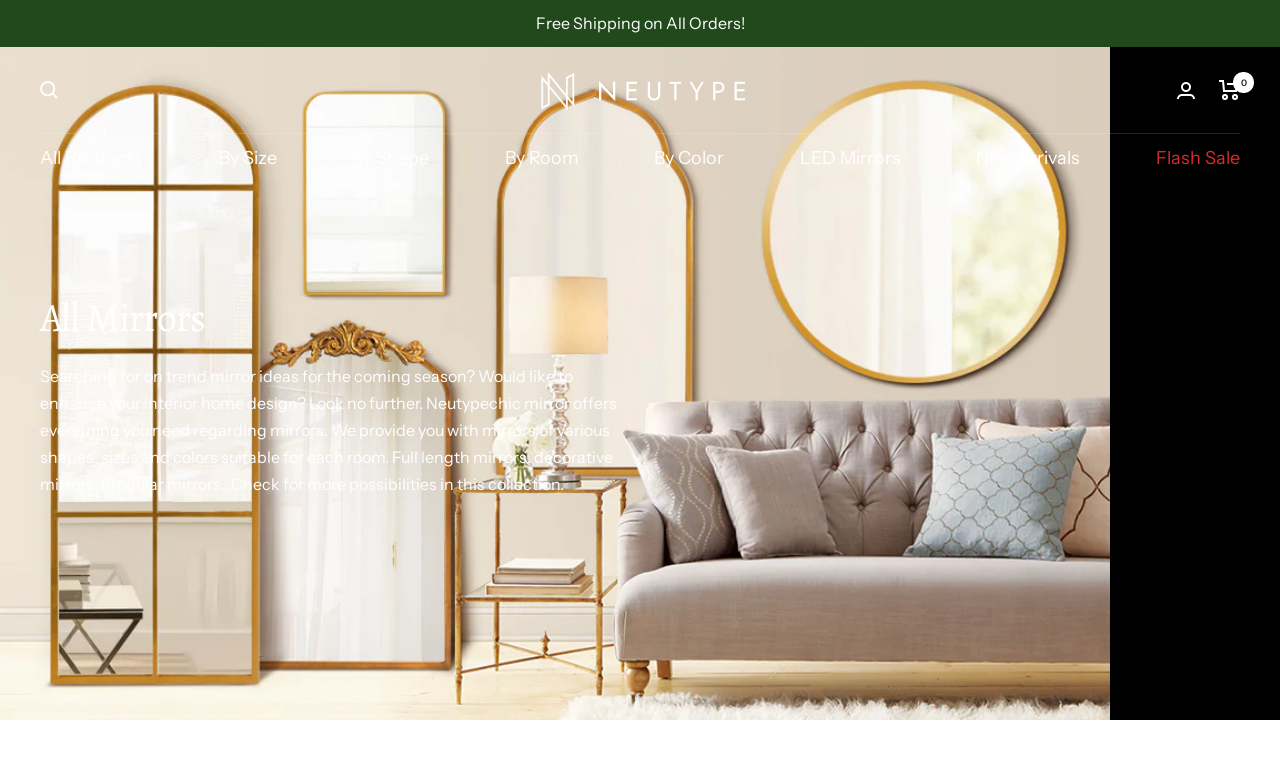

--- FILE ---
content_type: text/html; charset=utf-8
request_url: https://www.neutypechic.com/collections/all-mirrors
body_size: 46303
content:
<!doctype html><html class="no-js" lang="en" dir="ltr">
  <head>
    <meta charset="utf-8">
    <meta name="viewport" content="width=device-width, initial-scale=1.0, height=device-height, minimum-scale=1.0, maximum-scale=1.0">
    <meta name="theme-color" content="#ffffff">
  <meta name="google-site-verification" content="aNNGpgb8u2bl0vbw80bsJ02kYr84i3zr9CoK3kQLtNs" />
<meta name="facebook-domain-verification" content="o71eqq30l7lop9fpoh8ma140iyosva" />  
  <!-- Meta Pixel Code -->
<script>
  !function(f,b,e,v,n,t,s)
  {if(f.fbq)return;n=f.fbq=function(){n.callMethod?
  n.callMethod.apply(n,arguments):n.queue.push(arguments)};
  if(!f._fbq)f._fbq=n;n.push=n;n.loaded=!0;n.version='2.0';
  n.queue=[];t=b.createElement(e);t.async=!0;
  t.src=v;s=b.getElementsByTagName(e)[0];
  s.parentNode.insertBefore(t,s)}(window, document,'script',
  'https://connect.facebook.net/en_US/fbevents.js');
  fbq('init', '792382215348255');
  fbq('track', 'PageView');
</script>
         <!-- Global site tag (gtag.js) - Google Ads: 10876515942 -->
<script async src="https://www.googletagmanager.com/gtag/js?id=AW-10876515942"></script>
<script>
  window.dataLayer = window.dataLayer || [];
  function gtag(){dataLayer.push(arguments);}
  gtag('js', new Date());
  gtag('config', 'AW-10876515942', {'allow_enhanced_conversions': true});

</script>
     <script>(function(w,d,t,r,u){var f,n,i;w[u]=w[u]||[],f=function(){var o={ti:"187013190"};o.q=w[u],w[u]=new UET(o),w[u].push("pageLoad")},n=d.createElement(t),n.src=r,n.async=1,n.onload=n.onreadystatechange=function(){var s=this.readyState;s&&s!=="loaded"&&s!=="complete"||(f(),n.onload=n.onreadystatechange=null)},i=d.getElementsByTagName(t)[0],i.parentNode.insertBefore(n,i)})(window,document,"script","//bat.bing.com/bat.js","uetq");</script> 
<script>function uet_report_conversion() {window.uetq = window.uetq || [];window.uetq.push('event', 'purchase', {"revenue_value":1,"currency":"USD"});}</script>
<noscript><img height="1" width="1" style="display:none"
  src="https://www.facebook.com/tr?id=792382215348255&ev=PageView&noscript=1"
/></noscript>
<!-- End Meta Pixel Code -->
    <title>All Mirrors</title><meta name="description" content="Searching for on trend mirror ideas for the coming season? Would like to enhance your interior home design? Look no further. Neutypechic mirror offers everything you need regarding mirrors. We provide you with mirrors of various shapes, sizes and colors suitable for each room. Full length mirrors, decorative mirrors, i"><link rel="canonical" href="https://www.neutypechic.com/collections/all-mirrors"><link rel="shortcut icon" href="//www.neutypechic.com/cdn/shop/files/logo_horizontal_71fb0818-f328-4512-97b7-53166405f6d7_96x96.png?v=1674960137" type="image/png"><link rel="preconnect" href="https://cdn.shopify.com">
    <link rel="dns-prefetch" href="https://productreviews.shopifycdn.com">
    <link rel="dns-prefetch" href="https://www.google-analytics.com"><link rel="preconnect" href="https://fonts.shopifycdn.com" crossorigin><link rel="preload" as="style" href="//www.neutypechic.com/cdn/shop/t/30/assets/theme.css?v=131267467664821149331678874643">
    <link rel="preload" as="script" href="//www.neutypechic.com/cdn/shop/t/30/assets/vendor.js?v=31715688253868339281677120278">
    <link rel="preload" as="script" href="//www.neutypechic.com/cdn/shop/t/30/assets/theme.js?v=22441542350217507501677120278">

<link href="//www.neutypechic.com/cdn/shop/t/30/assets/collection-style.css?v=30831992411103310471677120278" rel="stylesheet" type="text/css" media="all" />

<meta property="og:type" content="website">
  <meta property="og:title" content="All Mirrors"><meta property="og:image" content="http://www.neutypechic.com/cdn/shop/collections/all-product_jpg.png?v=1670825808">
  <meta property="og:image:secure_url" content="https://www.neutypechic.com/cdn/shop/collections/all-product_jpg.png?v=1670825808">
  <meta property="og:image:width" content="1110">
  <meta property="og:image:height" content="700"><meta property="og:description" content="Searching for on trend mirror ideas for the coming season? Would like to enhance your interior home design? Look no further. Neutypechic mirror offers everything you need regarding mirrors. We provide you with mirrors of various shapes, sizes and colors suitable for each room. Full length mirrors, decorative mirrors, i"><meta property="og:url" content="https://www.neutypechic.com/collections/all-mirrors">
<meta property="og:site_name" content="Neutypechic"><meta name="twitter:card" content="summary"><meta name="twitter:title" content="All Mirrors">
  <meta name="twitter:description" content="Searching for on trend mirror ideas for the coming season? Would like to enhance your interior home design? Look no further. Neutypechic mirror offers everything you need regarding mirrors. We provide you with mirrors of various shapes, sizes and colors suitable for each room. Full length mirrors, decorative mirrors, irregular mirrors…Check for more possibilities in this collection."><meta name="twitter:image" content="https://www.neutypechic.com/cdn/shop/collections/all-product_jpg_1200x1200_crop_center.png?v=1670825808">
  <meta name="twitter:image:alt" content="All Mirrors">
    


  <script type="application/ld+json">
  {
    "@context": "https://schema.org",
    "@type": "BreadcrumbList",
  "itemListElement": [{
      "@type": "ListItem",
      "position": 1,
      "name": "Home",
      "item": "https://www.neutypechic.com"
    },{
          "@type": "ListItem",
          "position": 2,
          "name": "All Mirrors",
          "item": "https://www.neutypechic.com/collections/all-mirrors"
        }]
  }
  </script>


    <link rel="preload" href="//www.neutypechic.com/cdn/fonts/alegreya/alegreya_n4.9d59d35c9865f13cc7223c9847768350c0c7301a.woff2" as="font" type="font/woff2" crossorigin><link rel="preload" href="//www.neutypechic.com/cdn/fonts/instrument_sans/instrumentsans_n4.db86542ae5e1596dbdb28c279ae6c2086c4c5bfa.woff2" as="font" type="font/woff2" crossorigin><style>
  /* Typography (heading) */
  @font-face {
  font-family: Alegreya;
  font-weight: 400;
  font-style: normal;
  font-display: swap;
  src: url("//www.neutypechic.com/cdn/fonts/alegreya/alegreya_n4.9d59d35c9865f13cc7223c9847768350c0c7301a.woff2") format("woff2"),
       url("//www.neutypechic.com/cdn/fonts/alegreya/alegreya_n4.a883043573688913d15d350b7a40349399b2ef99.woff") format("woff");
}

@font-face {
  font-family: Alegreya;
  font-weight: 400;
  font-style: italic;
  font-display: swap;
  src: url("//www.neutypechic.com/cdn/fonts/alegreya/alegreya_i4.8dee6f2ed2ce33b7dc66259131d71ed090011461.woff2") format("woff2"),
       url("//www.neutypechic.com/cdn/fonts/alegreya/alegreya_i4.f1e64827a79062bc46c078ea2821c6711f0f09ad.woff") format("woff");
}

/* Typography (body) */
  @font-face {
  font-family: "Instrument Sans";
  font-weight: 400;
  font-style: normal;
  font-display: swap;
  src: url("//www.neutypechic.com/cdn/fonts/instrument_sans/instrumentsans_n4.db86542ae5e1596dbdb28c279ae6c2086c4c5bfa.woff2") format("woff2"),
       url("//www.neutypechic.com/cdn/fonts/instrument_sans/instrumentsans_n4.510f1b081e58d08c30978f465518799851ef6d8b.woff") format("woff");
}

@font-face {
  font-family: "Instrument Sans";
  font-weight: 400;
  font-style: italic;
  font-display: swap;
  src: url("//www.neutypechic.com/cdn/fonts/instrument_sans/instrumentsans_i4.028d3c3cd8d085648c808ceb20cd2fd1eb3560e5.woff2") format("woff2"),
       url("//www.neutypechic.com/cdn/fonts/instrument_sans/instrumentsans_i4.7e90d82df8dee29a99237cd19cc529d2206706a2.woff") format("woff");
}

@font-face {
  font-family: "Instrument Sans";
  font-weight: 600;
  font-style: normal;
  font-display: swap;
  src: url("//www.neutypechic.com/cdn/fonts/instrument_sans/instrumentsans_n6.27dc66245013a6f7f317d383a3cc9a0c347fb42d.woff2") format("woff2"),
       url("//www.neutypechic.com/cdn/fonts/instrument_sans/instrumentsans_n6.1a71efbeeb140ec495af80aad612ad55e19e6d0e.woff") format("woff");
}

@font-face {
  font-family: "Instrument Sans";
  font-weight: 600;
  font-style: italic;
  font-display: swap;
  src: url("//www.neutypechic.com/cdn/fonts/instrument_sans/instrumentsans_i6.ba8063f6adfa1e7ffe690cc5efa600a1e0a8ec32.woff2") format("woff2"),
       url("//www.neutypechic.com/cdn/fonts/instrument_sans/instrumentsans_i6.a5bb29b76a0bb820ddaa9417675a5d0bafaa8c1f.woff") format("woff");
}

:root {--heading-color: 40, 40, 40;
    --text-color: 40, 40, 40;
    --background: 255, 255, 255;
    --secondary-background: 245, 245, 245;
    --border-color: 223, 223, 223;
    --border-color-darker: 169, 169, 169;
    --success-color: 46, 158, 123;
    --success-background: 213, 236, 229;
    --error-color: 222, 42, 42;
    --error-background: 253, 240, 240;
    --primary-button-background: 32, 74, 28;
    --primary-button-text-color: 255, 255, 255;
    --secondary-button-background: 243, 255, 52;
    --secondary-button-text-color: 40, 40, 40;
    --product-star-rating: 246, 164, 41;
    --product-on-sale-accent: 222, 42, 42;
    --product-sold-out-accent: 111, 113, 155;
    --product-custom-label-background: 64, 93, 230;
    --product-custom-label-text-color: 255, 255, 255;
    --product-custom-label-2-background: 243, 255, 52;
    --product-custom-label-2-text-color: 0, 0, 0;
    --product-low-stock-text-color: 222, 42, 42;
    --product-in-stock-text-color: 46, 158, 123;
    --loading-bar-background: 40, 40, 40;

    /* We duplicate some "base" colors as root colors, which is useful to use on drawer elements or popover without. Those should not be overridden to avoid issues */
    --root-heading-color: 40, 40, 40;
    --root-text-color: 40, 40, 40;
    --root-background: 255, 255, 255;
    --root-border-color: 223, 223, 223;
    --root-primary-button-background: 32, 74, 28;
    --root-primary-button-text-color: 255, 255, 255;

    --base-font-size: 16px;
    --heading-font-family: Alegreya, serif;
    --heading-font-weight: 400;
    --heading-font-style: normal;
    --heading-text-transform: normal;
    --text-font-family: "Instrument Sans", sans-serif;
    --text-font-weight: 400;
    --text-font-style: normal;
    --text-font-bold-weight: 600;

    /* Typography (font size) */
    --heading-xxsmall-font-size: 10px;
    --heading-xsmall-font-size: 10px;
    --heading-small-font-size: 11px;
    --heading-large-font-size: 32px;
    --heading-h1-font-size: 32px;
    --heading-h2-font-size: 28px;
    --heading-h3-font-size: 26px;
    --heading-h4-font-size: 22px;
    --heading-h5-font-size: 18px;
    --heading-h6-font-size: 16px;

    /* Control the look and feel of the theme by changing radius of various elements */
    --button-border-radius: 0px;
    --block-border-radius: 0px;
    --block-border-radius-reduced: 0px;
    --color-swatch-border-radius: 0px;

    /* Button size */
    --button-height: 48px;
    --button-small-height: 40px;

    /* Form related */
    --form-input-field-height: 48px;
    --form-input-gap: 16px;
    --form-submit-margin: 24px;

    /* Product listing related variables */
    --product-list-block-spacing: 32px;

    /* Video related */
    --play-button-background: 255, 255, 255;
    --play-button-arrow: 40, 40, 40;

    /* RTL support */
    --transform-logical-flip: 1;
    --transform-origin-start: left;
    --transform-origin-end: right;

    /* Other */
    --zoom-cursor-svg-url: url(//www.neutypechic.com/cdn/shop/t/30/assets/zoom-cursor.svg?v=39908859784506347231677120278);
    --arrow-right-svg-url: url(//www.neutypechic.com/cdn/shop/t/30/assets/arrow-right.svg?v=40046868119262634591677120278);
    --arrow-left-svg-url: url(//www.neutypechic.com/cdn/shop/t/30/assets/arrow-left.svg?v=158856395986752206651677120278);

    /* Some useful variables that we can reuse in our CSS. Some explanation are needed for some of them:
       - container-max-width-minus-gutters: represents the container max width without the edge gutters
       - container-outer-width: considering the screen width, represent all the space outside the container
       - container-outer-margin: same as container-outer-width but get set to 0 inside a container
       - container-inner-width: the effective space inside the container (minus gutters)
       - grid-column-width: represents the width of a single column of the grid
       - vertical-breather: this is a variable that defines the global "spacing" between sections, and inside the section
                            to create some "breath" and minimum spacing
     */
    --container-max-width: 1600px;
    --container-gutter: 24px;
    --container-max-width-minus-gutters: calc(var(--container-max-width) - (var(--container-gutter)) * 2);
    --container-outer-width: max(calc((100vw - var(--container-max-width-minus-gutters)) / 2), var(--container-gutter));
    --container-outer-margin: var(--container-outer-width);
    --container-inner-width: calc(100vw - var(--container-outer-width) * 2);

    --grid-column-count: 10;
    --grid-gap: 24px;
    --grid-column-width: calc((100vw - var(--container-outer-width) * 2 - var(--grid-gap) * (var(--grid-column-count) - 1)) / var(--grid-column-count));

    --vertical-breather: 48px;
    --vertical-breather-tight: 48px;

    /* Shopify related variables */
    --payment-terms-background-color: #ffffff;
  }

  @media screen and (min-width: 741px) {
    :root {
      --container-gutter: 40px;
      --grid-column-count: 20;
      --vertical-breather: 64px;
      --vertical-breather-tight: 64px;

      /* Typography (font size) */
      --heading-xsmall-font-size: 11px;
      --heading-small-font-size: 12px;
      --heading-large-font-size: 48px;
      --heading-h1-font-size: 48px;
      --heading-h2-font-size: 36px;
      --heading-h3-font-size: 30px;
      --heading-h4-font-size: 22px;
      --heading-h5-font-size: 18px;
      --heading-h6-font-size: 16px;

      /* Form related */
      --form-input-field-height: 52px;
      --form-submit-margin: 32px;

      /* Button size */
      --button-height: 52px;
      --button-small-height: 44px;
    }
  }

  @media screen and (min-width: 1200px) {
    :root {
      --vertical-breather: 80px;
      --vertical-breather-tight: 64px;
      --product-list-block-spacing: 48px;

      /* Typography */
      --heading-large-font-size: 58px;
      --heading-h1-font-size: 50px;
      --heading-h2-font-size: 40px;
      --heading-h3-font-size: 32px;
      --heading-h4-font-size: 26px;
      --heading-h5-font-size: 22px;
      --heading-h6-font-size: 16px;
    }
  }

  @media screen and (min-width: 1600px) {
    :root {
      --vertical-breather: 90px;
      --vertical-breather-tight: 64px;
    }
  }
</style>
    <script>
  // This allows to expose several variables to the global scope, to be used in scripts
  window.themeVariables = {
    settings: {
      direction: "ltr",
      pageType: "collection",
      cartCount: 0,
      moneyFormat: "${{amount}}",
      moneyWithCurrencyFormat: "${{amount}} USD",
      showVendor: false,
      discountMode: "percentage",
      currencyCodeEnabled: false,
      searchMode: "product,article,collection",
      searchUnavailableProducts: "last",
      cartType: "drawer",
      cartCurrency: "USD",
      mobileZoomFactor: 2.5
    },

    routes: {
      host: "www.neutypechic.com",
      rootUrl: "\/",
      rootUrlWithoutSlash: '',
      cartUrl: "\/cart",
      cartAddUrl: "\/cart\/add",
      cartChangeUrl: "\/cart\/change",
      searchUrl: "\/search",
      predictiveSearchUrl: "\/search\/suggest",
      productRecommendationsUrl: "\/recommendations\/products"
    },

    strings: {
      accessibilityDelete: "Delete",
      accessibilityClose: "Close",
      collectionSoldOut: "Sold out",
      collectionDiscount: "Save @savings@",
      productSalePrice: "Sale price",
      productRegularPrice: "Regular price",
      productFormUnavailable: "Unavailable",
      productFormSoldOut: "Sold out",
      productFormPreOrder: "Pre-order",
      productFormAddToCart: "Add to cart",
      searchNoResults: "No results could be found.",
      searchNewSearch: "New search",
      searchProducts: "Products",
      searchArticles: "Journal",
      searchPages: "Pages",
      searchCollections: "Collections",
      cartViewCart: "View cart",
      cartItemAdded: "Item added to your cart!",
      cartItemAddedShort: "Added to your cart!",
      cartAddOrderNote: "Add order note",
      cartEditOrderNote: "Edit order note",
      shippingEstimatorNoResults: "Sorry, we do not ship to your address.",
      shippingEstimatorOneResult: "There is one shipping rate for your address:",
      shippingEstimatorMultipleResults: "There are several shipping rates for your address:",
      shippingEstimatorError: "One or more error occurred while retrieving shipping rates:"
    },

    libs: {
      flickity: "\/\/www.neutypechic.com\/cdn\/shop\/t\/30\/assets\/flickity.js?v=176646718982628074891677120278",
      photoswipe: "\/\/www.neutypechic.com\/cdn\/shop\/t\/30\/assets\/photoswipe.js?v=132268647426145925301677120278",
      qrCode: "\/\/www.neutypechic.com\/cdn\/shopifycloud\/storefront\/assets\/themes_support\/vendor\/qrcode-3f2b403b.js"
    },

    breakpoints: {
      phone: 'screen and (max-width: 740px)',
      tablet: 'screen and (min-width: 741px) and (max-width: 999px)',
      tabletAndUp: 'screen and (min-width: 741px)',
      pocket: 'screen and (max-width: 999px)',
      lap: 'screen and (min-width: 1000px) and (max-width: 1199px)',
      lapAndUp: 'screen and (min-width: 1000px)',
      desktop: 'screen and (min-width: 1200px)',
      wide: 'screen and (min-width: 1400px)'
    }
  };

  window.addEventListener('pageshow', async () => {
    const cartContent = await (await fetch(`${window.themeVariables.routes.cartUrl}.js`, {cache: 'reload'})).json();
    document.documentElement.dispatchEvent(new CustomEvent('cart:refresh', {detail: {cart: cartContent}}));
  });

  if ('noModule' in HTMLScriptElement.prototype) {
    // Old browsers (like IE) that does not support module will be considered as if not executing JS at all
    document.documentElement.className = document.documentElement.className.replace('no-js', 'js');

    requestAnimationFrame(() => {
      const viewportHeight = (window.visualViewport ? window.visualViewport.height : document.documentElement.clientHeight);
      document.documentElement.style.setProperty('--window-height',viewportHeight + 'px');
    });
  }</script>

    <link rel="stylesheet" href="//www.neutypechic.com/cdn/shop/t/30/assets/theme.css?v=131267467664821149331678874643">

    <script src="//www.neutypechic.com/cdn/shop/t/30/assets/vendor.js?v=31715688253868339281677120278" defer></script>
    <script src="//www.neutypechic.com/cdn/shop/t/30/assets/theme.js?v=22441542350217507501677120278" defer></script>
    <script src="//www.neutypechic.com/cdn/shop/t/30/assets/custom.js?v=177055471502114602941677120278" defer></script>

    <script>window.performance && window.performance.mark && window.performance.mark('shopify.content_for_header.start');</script><meta id="shopify-digital-wallet" name="shopify-digital-wallet" content="/59153907888/digital_wallets/dialog">
<meta name="shopify-checkout-api-token" content="48607832e45ff88589b774669297d07e">
<meta id="in-context-paypal-metadata" data-shop-id="59153907888" data-venmo-supported="true" data-environment="production" data-locale="en_US" data-paypal-v4="true" data-currency="USD">
<link rel="alternate" type="application/atom+xml" title="Feed" href="/collections/all-mirrors.atom" />
<link rel="next" href="/collections/all-mirrors?page=2">
<link rel="alternate" hreflang="x-default" href="https://www.neutypechic.com/collections/all-mirrors">
<link rel="alternate" hreflang="en" href="https://www.neutypechic.com/collections/all-mirrors">
<link rel="alternate" hreflang="en-CA" href="https://www.neutypechic.com/en-us/collections/all-mirrors">
<link rel="alternate" type="application/json+oembed" href="https://www.neutypechic.com/collections/all-mirrors.oembed">
<script async="async" src="/checkouts/internal/preloads.js?locale=en-US"></script>
<script id="shopify-features" type="application/json">{"accessToken":"48607832e45ff88589b774669297d07e","betas":["rich-media-storefront-analytics"],"domain":"www.neutypechic.com","predictiveSearch":true,"shopId":59153907888,"locale":"en"}</script>
<script>var Shopify = Shopify || {};
Shopify.shop = "neutypechic.myshopify.com";
Shopify.locale = "en";
Shopify.currency = {"active":"USD","rate":"1.0"};
Shopify.country = "US";
Shopify.theme = {"name":"2023 NEW 的副本","id":132467523760,"schema_name":"Focal","schema_version":"9.2.1","theme_store_id":null,"role":"main"};
Shopify.theme.handle = "null";
Shopify.theme.style = {"id":null,"handle":null};
Shopify.cdnHost = "www.neutypechic.com/cdn";
Shopify.routes = Shopify.routes || {};
Shopify.routes.root = "/";</script>
<script type="module">!function(o){(o.Shopify=o.Shopify||{}).modules=!0}(window);</script>
<script>!function(o){function n(){var o=[];function n(){o.push(Array.prototype.slice.apply(arguments))}return n.q=o,n}var t=o.Shopify=o.Shopify||{};t.loadFeatures=n(),t.autoloadFeatures=n()}(window);</script>
<script id="shop-js-analytics" type="application/json">{"pageType":"collection"}</script>
<script defer="defer" async type="module" src="//www.neutypechic.com/cdn/shopifycloud/shop-js/modules/v2/client.init-shop-cart-sync_BT-GjEfc.en.esm.js"></script>
<script defer="defer" async type="module" src="//www.neutypechic.com/cdn/shopifycloud/shop-js/modules/v2/chunk.common_D58fp_Oc.esm.js"></script>
<script defer="defer" async type="module" src="//www.neutypechic.com/cdn/shopifycloud/shop-js/modules/v2/chunk.modal_xMitdFEc.esm.js"></script>
<script type="module">
  await import("//www.neutypechic.com/cdn/shopifycloud/shop-js/modules/v2/client.init-shop-cart-sync_BT-GjEfc.en.esm.js");
await import("//www.neutypechic.com/cdn/shopifycloud/shop-js/modules/v2/chunk.common_D58fp_Oc.esm.js");
await import("//www.neutypechic.com/cdn/shopifycloud/shop-js/modules/v2/chunk.modal_xMitdFEc.esm.js");

  window.Shopify.SignInWithShop?.initShopCartSync?.({"fedCMEnabled":true,"windoidEnabled":true});

</script>
<script>(function() {
  var isLoaded = false;
  function asyncLoad() {
    if (isLoaded) return;
    isLoaded = true;
    var urls = ["https:\/\/loox.io\/widget\/EJWYcjq2Uo\/loox.1637646144429.js?shop=neutypechic.myshopify.com","https:\/\/ecommplugins-scripts.trustpilot.com\/v2.1\/js\/header.min.js?settings=eyJrZXkiOiJ2dDM2N1RCekg3a1pKNjI5IiwicyI6IlNLVSJ9\u0026v=2.5\u0026shop=neutypechic.myshopify.com","https:\/\/ecommplugins-trustboxsettings.trustpilot.com\/neutypechic.myshopify.com.js?settings=1663816061329\u0026shop=neutypechic.myshopify.com","https:\/\/static.shareasale.com\/json\/shopify\/deduplication.js?shop=neutypechic.myshopify.com","https:\/\/static.shareasale.com\/json\/shopify\/shareasale-tracking.js?sasmid=128561\u0026ssmtid=19038\u0026scid=null\u0026xtm=null\u0026xtv=null\u0026cd=false\u0026shop=neutypechic.myshopify.com","https:\/\/widget.trustpilot.com\/bootstrap\/v5\/tp.widget.sync.bootstrap.min.js?shop=neutypechic.myshopify.com","https:\/\/widget.trustpilot.com\/bootstrap\/v5\/tp.widget.sync.bootstrap.min.js?shop=neutypechic.myshopify.com","https:\/\/cdn.nfcube.com\/instafeed-58d08a1f72442ee18754bd515fe4b430.js?shop=neutypechic.myshopify.com","https:\/\/chat.quickcep.com\/initQuickChat.js?platform=shopify\u0026accessId=02550179-2813-41fb-b52d-a3093634a8d0\u0026shop=neutypechic.myshopify.com","https:\/\/s3.eu-west-1.amazonaws.com\/production-klarna-il-shopify-osm\/a6c5e37d3b587ca7438f15aa90b429b47085a035\/neutypechic.myshopify.com-1708617731358.js?shop=neutypechic.myshopify.com","\/\/cdn.shopify.com\/proxy\/ce6cffe4f561736234ec88db86b0dca532894a1056ce5d034f62f9a64510f723\/bucket.useifsapp.com\/theme-files-min\/js\/ifs-script-tag-min.js?v=2\u0026shop=neutypechic.myshopify.com\u0026sp-cache-control=cHVibGljLCBtYXgtYWdlPTkwMA"];
    for (var i = 0; i < urls.length; i++) {
      var s = document.createElement('script');
      s.type = 'text/javascript';
      s.async = true;
      s.src = urls[i];
      var x = document.getElementsByTagName('script')[0];
      x.parentNode.insertBefore(s, x);
    }
  };
  if(window.attachEvent) {
    window.attachEvent('onload', asyncLoad);
  } else {
    window.addEventListener('load', asyncLoad, false);
  }
})();</script>
<script id="__st">var __st={"a":59153907888,"offset":-28800,"reqid":"c648b508-7095-4ffc-b4d6-602a7116766b-1769056003","pageurl":"www.neutypechic.com\/collections\/all-mirrors","u":"60559dae017b","p":"collection","rtyp":"collection","rid":292620402864};</script>
<script>window.ShopifyPaypalV4VisibilityTracking = true;</script>
<script id="form-persister">!function(){'use strict';const t='contact',e='new_comment',n=[[t,t],['blogs',e],['comments',e],[t,'customer']],o='password',r='form_key',c=['recaptcha-v3-token','g-recaptcha-response','h-captcha-response',o],s=()=>{try{return window.sessionStorage}catch{return}},i='__shopify_v',u=t=>t.elements[r],a=function(){const t=[...n].map((([t,e])=>`form[action*='/${t}']:not([data-nocaptcha='true']) input[name='form_type'][value='${e}']`)).join(',');var e;return e=t,()=>e?[...document.querySelectorAll(e)].map((t=>t.form)):[]}();function m(t){const e=u(t);a().includes(t)&&(!e||!e.value)&&function(t){try{if(!s())return;!function(t){const e=s();if(!e)return;const n=u(t);if(!n)return;const o=n.value;o&&e.removeItem(o)}(t);const e=Array.from(Array(32),(()=>Math.random().toString(36)[2])).join('');!function(t,e){u(t)||t.append(Object.assign(document.createElement('input'),{type:'hidden',name:r})),t.elements[r].value=e}(t,e),function(t,e){const n=s();if(!n)return;const r=[...t.querySelectorAll(`input[type='${o}']`)].map((({name:t})=>t)),u=[...c,...r],a={};for(const[o,c]of new FormData(t).entries())u.includes(o)||(a[o]=c);n.setItem(e,JSON.stringify({[i]:1,action:t.action,data:a}))}(t,e)}catch(e){console.error('failed to persist form',e)}}(t)}const f=t=>{if('true'===t.dataset.persistBound)return;const e=function(t,e){const n=function(t){return'function'==typeof t.submit?t.submit:HTMLFormElement.prototype.submit}(t).bind(t);return function(){let t;return()=>{t||(t=!0,(()=>{try{e(),n()}catch(t){(t=>{console.error('form submit failed',t)})(t)}})(),setTimeout((()=>t=!1),250))}}()}(t,(()=>{m(t)}));!function(t,e){if('function'==typeof t.submit&&'function'==typeof e)try{t.submit=e}catch{}}(t,e),t.addEventListener('submit',(t=>{t.preventDefault(),e()})),t.dataset.persistBound='true'};!function(){function t(t){const e=(t=>{const e=t.target;return e instanceof HTMLFormElement?e:e&&e.form})(t);e&&m(e)}document.addEventListener('submit',t),document.addEventListener('DOMContentLoaded',(()=>{const e=a();for(const t of e)f(t);var n;n=document.body,new window.MutationObserver((t=>{for(const e of t)if('childList'===e.type&&e.addedNodes.length)for(const t of e.addedNodes)1===t.nodeType&&'FORM'===t.tagName&&a().includes(t)&&f(t)})).observe(n,{childList:!0,subtree:!0,attributes:!1}),document.removeEventListener('submit',t)}))}()}();</script>
<script integrity="sha256-4kQ18oKyAcykRKYeNunJcIwy7WH5gtpwJnB7kiuLZ1E=" data-source-attribution="shopify.loadfeatures" defer="defer" src="//www.neutypechic.com/cdn/shopifycloud/storefront/assets/storefront/load_feature-a0a9edcb.js" crossorigin="anonymous"></script>
<script data-source-attribution="shopify.dynamic_checkout.dynamic.init">var Shopify=Shopify||{};Shopify.PaymentButton=Shopify.PaymentButton||{isStorefrontPortableWallets:!0,init:function(){window.Shopify.PaymentButton.init=function(){};var t=document.createElement("script");t.src="https://www.neutypechic.com/cdn/shopifycloud/portable-wallets/latest/portable-wallets.en.js",t.type="module",document.head.appendChild(t)}};
</script>
<script data-source-attribution="shopify.dynamic_checkout.buyer_consent">
  function portableWalletsHideBuyerConsent(e){var t=document.getElementById("shopify-buyer-consent"),n=document.getElementById("shopify-subscription-policy-button");t&&n&&(t.classList.add("hidden"),t.setAttribute("aria-hidden","true"),n.removeEventListener("click",e))}function portableWalletsShowBuyerConsent(e){var t=document.getElementById("shopify-buyer-consent"),n=document.getElementById("shopify-subscription-policy-button");t&&n&&(t.classList.remove("hidden"),t.removeAttribute("aria-hidden"),n.addEventListener("click",e))}window.Shopify?.PaymentButton&&(window.Shopify.PaymentButton.hideBuyerConsent=portableWalletsHideBuyerConsent,window.Shopify.PaymentButton.showBuyerConsent=portableWalletsShowBuyerConsent);
</script>
<script data-source-attribution="shopify.dynamic_checkout.cart.bootstrap">document.addEventListener("DOMContentLoaded",(function(){function t(){return document.querySelector("shopify-accelerated-checkout-cart, shopify-accelerated-checkout")}if(t())Shopify.PaymentButton.init();else{new MutationObserver((function(e,n){t()&&(Shopify.PaymentButton.init(),n.disconnect())})).observe(document.body,{childList:!0,subtree:!0})}}));
</script>
<link id="shopify-accelerated-checkout-styles" rel="stylesheet" media="screen" href="https://www.neutypechic.com/cdn/shopifycloud/portable-wallets/latest/accelerated-checkout-backwards-compat.css" crossorigin="anonymous">
<style id="shopify-accelerated-checkout-cart">
        #shopify-buyer-consent {
  margin-top: 1em;
  display: inline-block;
  width: 100%;
}

#shopify-buyer-consent.hidden {
  display: none;
}

#shopify-subscription-policy-button {
  background: none;
  border: none;
  padding: 0;
  text-decoration: underline;
  font-size: inherit;
  cursor: pointer;
}

#shopify-subscription-policy-button::before {
  box-shadow: none;
}

      </style>

<script>window.performance && window.performance.mark && window.performance.mark('shopify.content_for_header.end');</script>
  
	<script>var loox_global_hash = '1705779547848';</script><style>.loox-reviews-default { max-width: 1200px; margin: 0 auto; }.loox-rating .loox-icon { color:#204a1c; }
:root { --lxs-rating-icon-color: #204a1c; }</style>
<!-- BEGIN app block: shopify://apps/ymq-product-options-variants/blocks/app-embed/86b91121-1f62-4e27-9812-b70a823eb918 -->
    <!-- BEGIN app snippet: option.v1 --><script>
    function before_page_load_function(e,t=!1){var o=[],n=!1;if(e.items.forEach((e=>{e.properties&&(e.properties.hasOwnProperty("_YmqOptionVariant")||e.properties.hasOwnProperty("_YmqItemHide"))?(n=!0,o.push(0)):o.push(e.quantity)})),n){if(t)(t=document.createElement("style")).id="before-page-load-dom",t.type="text/css",t.innerHTML="html::before{content: ' ';width: 100%;height: 100%;background-color: #fff;position: fixed;top: 0;left: 0;z-index: 999999;display:block !important;}",document.getElementsByTagName("html").item(0).appendChild(t);fetch(`/cart/update.js?timestamp=${Date.now()}`,{method:"POST",headers:{"Content-Type":"application/json"},body:JSON.stringify({updates:o})}).then((e=>e.json())).then((e=>{location.reload()})).catch((e=>{t&&document.getElementById("before-page-load-dom").remove()}))}}before_page_load_function({"note":null,"attributes":{},"original_total_price":0,"total_price":0,"total_discount":0,"total_weight":0.0,"item_count":0,"items":[],"requires_shipping":false,"currency":"USD","items_subtotal_price":0,"cart_level_discount_applications":[],"checkout_charge_amount":0},!0),fetch(`/cart.js?timestamp=${Date.now()}`,{method:"GET"}).then((e=>e.json())).then((e=>{before_page_load_function(e)}));
</script>


	<style id="ymq-checkout-button-protect">
		[name="checkout"],[name="chekout"], a[href^="/checkout"], a[href="/account/login"].cart__submit, button[type="submit"].btn-order, a.btn.cart__checkout, a.cart__submit, .wc-proceed-to-checkout button, #cart_form .buttons .btn-primary, .ymq-checkout-button{
        	pointer-events: none;
        }
	</style>
	<script>
		function ymq_ready(fn){
			if(document.addEventListener){
				document.addEventListener('DOMContentLoaded',function(){
					document.removeEventListener('DOMContentLoaded',arguments.callee,false);
					fn();
				},false);
			}else if(document.attachEvent){
				document.attachEvent('onreadystatechange',function(){
					if(document.readyState=='complete'){
						document.detachEvent('onreadystatechange',arguments.callee);
						fn();
					}
				});
			}
		}
		ymq_ready(() => {
			setTimeout(function() {
				var ymq_checkout_button_protect = document.getElementById("ymq-checkout-button-protect");
				ymq_checkout_button_protect.remove();
			}, 100);
		})
    </script> 


 

 

 

 










<link href='https://cdn.shopify.com/s/files/1/0411/8639/4277/t/11/assets/ymq-option.css?v=1.1' rel='stylesheet' type="text/css" media="all"> 

<link href='https://option.ymq.cool/option/bottom.css' rel='stylesheet' type="text/css" media="all"> 


<style id="ymq-jsstyle"></style> 

<style id="bndlr-loaded"></style>

<script data-asyncLoad="asyncLoad" data-mw4M5Ya3iFNARE4t="mw4M5Ya3iFNARE4t"> 

    window.bundlerLoaded = true;

	window.ymq_option = window.ymq_option || {}; 

	ymq_option.shop = `neutypechic.myshopify.com`;
    
    ymq_option.version = 1; 

	ymq_option.token = `7315f7f8536dbfa6cc6f23a50b8137ca1f37bd4ceac14fd8dd9649e282e76b41`; 

	ymq_option.timestamp = `1769056004`; 

	ymq_option.customer_id = ``; 

	ymq_option.page = `collection`; 
    
    ymq_option.cart = {"note":null,"attributes":{},"original_total_price":0,"total_price":0,"total_discount":0,"total_weight":0.0,"item_count":0,"items":[],"requires_shipping":false,"currency":"USD","items_subtotal_price":0,"cart_level_discount_applications":[],"checkout_charge_amount":0};

    ymq_option.country = {
        iso_code: `US`,
        currency: `USD`,
        name: `United States`
    };
    

	ymq_option.ymq_option_branding = {}; 
	  
		ymq_option.ymq_option_branding = {"button":{"--button-background-checked-color":"#000000","--button-background-color":"#FFFFFF","--button-background-disabled-color":"#FFFFFF","--button-border-checked-color":"#000000","--button-border-color":"#000000","--button-border-disabled-color":"#000000","--button-font-checked-color":"#FFFFFF","--button-font-disabled-color":"#cccccc","--button-font-color":"#000000","--button-border-radius":"4","--button-font-size":"16","--button-line-height":"20","--button-margin-l-r":"4","--button-margin-u-d":"4","--button-padding-l-r":"16","--button-padding-u-d":"10"},"radio":{"--radio-border-color":"#BBC1E1","--radio-border-checked-color":"#BBC1E1","--radio-border-disabled-color":"#BBC1E1","--radio-border-hover-color":"#BBC1E1","--radio-background-color":"#FFFFFF","--radio-background-checked-color":"#275EFE","--radio-background-disabled-color":"#E1E6F9","--radio-background-hover-color":"#FFFFFF","--radio-inner-color":"#E1E6F9","--radio-inner-checked-color":"#FFFFFF","--radio-inner-disabled-color":"#FFFFFF"},"input":{"--input-background-checked-color":"#FFFFFF","--input-background-color":"#FFFFFF","--input-border-checked-color":"#000000","--input-border-color":"#717171","--input-font-checked-color":"#000000","--input-font-color":"#000000","--input-border-radius":"4","--input-font-size":"14","--input-padding-l-r":"16","--input-padding-u-d":"9","--input-width":"100","--input-max-width":"400"},"select":{"--select-border-color":"#000000","--select-border-checked-color":"#000000","--select-background-color":"#FFFFFF","--select-background-checked-color":"#FFFFFF","--select-font-color":"#000000","--select-font-checked-color":"#000000","--select-option-background-color":"#FFFFFF","--select-option-background-checked-color":"#F5F9FF","--select-option-background-disabled-color":"#FFFFFF","--select-option-font-color":"#000000","--select-option-font-checked-color":"#000000","--select-option-font-disabled-color":"#CCCCCC","--select-padding-u-d":"9","--select-padding-l-r":"16","--select-option-padding-u-d":"9","--select-option-padding-l-r":"16","--select-width":"100","--select-max-width":"400","--select-font-size":"14","--select-border-radius":"0"},"multiple":{"--multiple-background-color":"#F5F9FF","--multiple-font-color":"#000000","--multiple-padding-u-d":"2","--multiple-padding-l-r":"8","--multiple-font-size":"12","--multiple-border-radius":"0"},"img":{"--img-border-color":"#E1E1E1","--img-border-checked-color":"#000000","--img-border-disabled-color":"#000000","--img-width":"50","--img-height":"50","--img-margin-u-d":"2","--img-margin-l-r":"2","--img-border-radius":"4"},"upload":{"--upload-background-color":"#409EFF","--upload-font-color":"#FFFFFF","--upload-border-color":"#409EFF","--upload-padding-u-d":"12","--upload-padding-l-r":"20","--upload-font-size":"12","--upload-border-radius":"4"},"cart":{"--cart-border-color":"#000000","--buy-border-color":"#000000","--cart-border-hover-color":"#000000","--buy-border-hover-color":"#000000","--cart-background-color":"#000000","--buy-background-color":"#000000","--cart-background-hover-color":"#000000","--buy-background-hover-color":"#000000","--cart-font-color":"#FFFFFF","--buy-font-color":"#FFFFFF","--cart-font-hover-color":"#FFFFFF","--buy-font-hover-color":"#FFFFFF","--cart-padding-u-d":"12","--cart-padding-l-r":"16","--buy-padding-u-d":"12","--buy-padding-l-r":"16","--cart-margin-u-d":"4","--cart-margin-l-r":"0","--buy-margin-u-d":"4","--buy-margin-l-r":"0","--cart-width":"100","--cart-max-width":"800","--buy-width":"100","--buy-max-width":"800","--cart-font-size":"14","--cart-border-radius":"0","--buy-font-size":"14","--buy-border-radius":"0"},"quantity":{"--quantity-border-color":"#A6A3A3","--quantity-font-color":"#000000","--quantity-background-color":"#FFFFFF","--quantity-width":"150","--quantity-height":"40","--quantity-font-size":"14","--quantity-border-radius":"0"},"global":{"--global-title-color":"#000000","--global-help-color":"#000000","--global-error-color":"#DC3545","--global-title-font-size":"14","--global-help-font-size":"12","--global-error-font-size":"12","--global-margin-top":"0","--global-margin-bottom":"20","--global-margin-left":"0","--global-margin-right":"0","--global-title-margin-top":"0","--global-title-margin-bottom":"5","--global-title-margin-left":"0","--global-title-margin-right":"0","--global-help-margin-top":"5","--global-help-margin-bottom":"0","--global-help-margin-left":"0","--global-help-margin-right":"0","--global-error-margin-top":"5","--global-error-margin-bottom":"0","--global-error-margin-left":"0","--global-error-margin-right":"0"},"discount":{"--new-discount-normal-color":"#1878B9","--new-discount-error-color":"#E22120","--new-discount-layout":"flex-end"},"lan":{"require":"This is a required field.","email":"Please enter a valid email address.","phone":"Please enter the correct phone.","number":"Please enter an number.","integer":"Please enter an integer.","min_char":"Please enter no less than %s characters.","max_char":"Please enter no more than %s characters.","max_s":"Please choose less than %s options.","min_s":"Please choose more than %s options.","total_s":"Please choose %s options.","min":"Please enter no less than %s.","max":"Please enter no more than %s.","currency":"USD","sold_out":"sold out","please_choose":"Please choose","add_to_cart":"ADD TO CART","buy_it_now":"BUY IT NOW","add_price_text":"Selection will add %s to the price","discount_code":"Discount code","application":"Apply","discount_error1":"Enter a valid discount code","discount_error2":"discount code isn't valid for the items in your cart"},"price":{"--price-border-color":"#000000","--price-background-color":"#FFFFFF","--price-font-color":"#000000","--price-price-font-color":"#03de90","--price-padding-u-d":"9","--price-padding-l-r":"16","--price-width":"100","--price-max-width":"400","--price-font-size":"14","--price-border-radius":"0"},"extra":{"is_show":"0","plan":1,"quantity-box":"0","price-value":"3,4,15,6,16,7","variant-original-margin-bottom":"15","strong-dorp-down":0,"radio-unchecked":1,"close-cart-rate":"1","automic-swatch-ajax":"1","img-option-bigger":0,"add-button-reload":"1","version":200,"img_cdn":"1","show_wholesale_pricing_fixed":"0","real-time-upload":"1","buy-now-new":1,"option_value_split":", ","virtual-tax":"1","customecss":"#ymq-box{\n  display:none !important;\n}","id":"59153907888","simple_condition":"0","fbq-event":"1","wholesale-is-variant":"0","one-time-qty-1":"0","cart-qty-update":"0","min-max-new":"0","real-time-upload-free":"0","add-to-cart-form":"","min-max":"0","price-time":"0","main-product-with-properties":"0","child-item-action":"","is_small":"1","exclude-free-products":"0","options_list_show":"0","penny-variant":"","extra-charge":"","ajaxcart-product-type":"0","ajaxcart-modal":"0","trigger-ajaxcart-modal-show":"","add-cart-timeout":"50","qty-input-trigger":"0","variant-not-disabled":"0","variant-id-dom":"","add-cart-form-number":"0","product-price-in-product-page":".product-meta__price-list-container .price--large.price","product-compare-at-price-in-product-page":"","product-price-in-product-page-qty":"","product-compare-at-price-in-product-page-qty":"","hide-shopify-option":"","show-quantity":"","quantity-change":"","product-hide":"","product-show":"","product-add-to-cart":"","payment-button-hide":"","payment-button-hide-product":"","discount-before":"","cart-quantity-click-change":"","cart-quantity-change":"","check-out-button":"","variant-condition-label-class":"","variant-condition-value-parent-class":"","variant-condition-value-class":"","variant-condition-click-class":"","trigger-select":"","trigger-select-join":"","locale":"0","other-form-data":"0","bunow":"0","cart-ajax":"0","add-cart-url":"","theme-variant-class":"","theme-variant-class-no":"","add-cart-carry-currency":"1","extra-style-code":"","variant-id-from":"0","trigger-option-dom":"","qty-dis-qty":"0","tooltip_type":"none","build_buy_now":"","currency-install":"true","currency-load":"","currency-do":"true","currency-beforedo":"","currency-status":"true","currency-format":"","currency-init":"","before_init_product":"","before_init_cart":"","buildYmqDom_b":"","buildYmqDom_a":"","replaceDomPrice_b":"","replaceDomPrice_a":"that.intervalResult(100000000000,200,function () {\r\n    if(ymqJq(\".mini-cart.drawer\").attr('open') == 'open' && ymqJq(`.ymq_cart_total_price .ymq-price-span`).length != ymqJq(`.ymq_cart_total_price`).length){\r\n        fetch('/cart.js', {\r\n            method: 'GET',\r\n        }).then(response => {\r\n            return response.json();\r\n        }).then(json => {\r\n            window.ymq_option.cartInstance.replaceDomPrice(json).buildDiscountDom().doCheckout();\r\n        })\r\n    }\r\n    return false;\r\n});","replaceDomPrice_b_all_time":"","buildFormData_b":"","buildFormData_a":"","ymqDiscountClick_b":"","ymqDiscountClick_a":"","doAddCart_before_validate":"","doAddCart_after_validate":"","doAddCart_before_getAjaxData":"","doAddCart_after_getAjaxData":"","doAddCart_success":"","doAddCart_error":"","doCheckout_before_checkoutqty":"","doCheckout_after_checkoutqty":"","doCheckout_before_getAjaxData":"","doCheckout_after_getAjaxData":"","doCheckout_success":"","doCheckout_error":""}}; 
	 
        
    
    
    
        
        
    
        
        
    
        
        
    
        
        
    
        
        
    
        
        
    
        
        
    
        
        
    
        
        
    
        
        
    
    

	
</script>
<script src="https://cdn.shopify.com/extensions/019bc965-bf41-7b39-82a0-ee7dab36fa4a/ymq-product-options-variants-420/assets/spotlight.js" defer></script>

    
        <script src="https://cdn.shopify.com/extensions/019bc965-bf41-7b39-82a0-ee7dab36fa4a/ymq-product-options-variants-420/assets/ymq-option.js" defer></script>
    
<!-- END app snippet -->


<!-- END app block --><script src="https://cdn.shopify.com/extensions/019b8cbe-684e-7816-b84e-59c9fa41ad1c/instagram-story-app-45/assets/instagram-story.js" type="text/javascript" defer="defer"></script>
<link href="https://cdn.shopify.com/extensions/019b8cbe-684e-7816-b84e-59c9fa41ad1c/instagram-story-app-45/assets/instagram-story.css" rel="stylesheet" type="text/css" media="all">
<link href="https://monorail-edge.shopifysvc.com" rel="dns-prefetch">
<script>(function(){if ("sendBeacon" in navigator && "performance" in window) {try {var session_token_from_headers = performance.getEntriesByType('navigation')[0].serverTiming.find(x => x.name == '_s').description;} catch {var session_token_from_headers = undefined;}var session_cookie_matches = document.cookie.match(/_shopify_s=([^;]*)/);var session_token_from_cookie = session_cookie_matches && session_cookie_matches.length === 2 ? session_cookie_matches[1] : "";var session_token = session_token_from_headers || session_token_from_cookie || "";function handle_abandonment_event(e) {var entries = performance.getEntries().filter(function(entry) {return /monorail-edge.shopifysvc.com/.test(entry.name);});if (!window.abandonment_tracked && entries.length === 0) {window.abandonment_tracked = true;var currentMs = Date.now();var navigation_start = performance.timing.navigationStart;var payload = {shop_id: 59153907888,url: window.location.href,navigation_start,duration: currentMs - navigation_start,session_token,page_type: "collection"};window.navigator.sendBeacon("https://monorail-edge.shopifysvc.com/v1/produce", JSON.stringify({schema_id: "online_store_buyer_site_abandonment/1.1",payload: payload,metadata: {event_created_at_ms: currentMs,event_sent_at_ms: currentMs}}));}}window.addEventListener('pagehide', handle_abandonment_event);}}());</script>
<script id="web-pixels-manager-setup">(function e(e,d,r,n,o){if(void 0===o&&(o={}),!Boolean(null===(a=null===(i=window.Shopify)||void 0===i?void 0:i.analytics)||void 0===a?void 0:a.replayQueue)){var i,a;window.Shopify=window.Shopify||{};var t=window.Shopify;t.analytics=t.analytics||{};var s=t.analytics;s.replayQueue=[],s.publish=function(e,d,r){return s.replayQueue.push([e,d,r]),!0};try{self.performance.mark("wpm:start")}catch(e){}var l=function(){var e={modern:/Edge?\/(1{2}[4-9]|1[2-9]\d|[2-9]\d{2}|\d{4,})\.\d+(\.\d+|)|Firefox\/(1{2}[4-9]|1[2-9]\d|[2-9]\d{2}|\d{4,})\.\d+(\.\d+|)|Chrom(ium|e)\/(9{2}|\d{3,})\.\d+(\.\d+|)|(Maci|X1{2}).+ Version\/(15\.\d+|(1[6-9]|[2-9]\d|\d{3,})\.\d+)([,.]\d+|)( \(\w+\)|)( Mobile\/\w+|) Safari\/|Chrome.+OPR\/(9{2}|\d{3,})\.\d+\.\d+|(CPU[ +]OS|iPhone[ +]OS|CPU[ +]iPhone|CPU IPhone OS|CPU iPad OS)[ +]+(15[._]\d+|(1[6-9]|[2-9]\d|\d{3,})[._]\d+)([._]\d+|)|Android:?[ /-](13[3-9]|1[4-9]\d|[2-9]\d{2}|\d{4,})(\.\d+|)(\.\d+|)|Android.+Firefox\/(13[5-9]|1[4-9]\d|[2-9]\d{2}|\d{4,})\.\d+(\.\d+|)|Android.+Chrom(ium|e)\/(13[3-9]|1[4-9]\d|[2-9]\d{2}|\d{4,})\.\d+(\.\d+|)|SamsungBrowser\/([2-9]\d|\d{3,})\.\d+/,legacy:/Edge?\/(1[6-9]|[2-9]\d|\d{3,})\.\d+(\.\d+|)|Firefox\/(5[4-9]|[6-9]\d|\d{3,})\.\d+(\.\d+|)|Chrom(ium|e)\/(5[1-9]|[6-9]\d|\d{3,})\.\d+(\.\d+|)([\d.]+$|.*Safari\/(?![\d.]+ Edge\/[\d.]+$))|(Maci|X1{2}).+ Version\/(10\.\d+|(1[1-9]|[2-9]\d|\d{3,})\.\d+)([,.]\d+|)( \(\w+\)|)( Mobile\/\w+|) Safari\/|Chrome.+OPR\/(3[89]|[4-9]\d|\d{3,})\.\d+\.\d+|(CPU[ +]OS|iPhone[ +]OS|CPU[ +]iPhone|CPU IPhone OS|CPU iPad OS)[ +]+(10[._]\d+|(1[1-9]|[2-9]\d|\d{3,})[._]\d+)([._]\d+|)|Android:?[ /-](13[3-9]|1[4-9]\d|[2-9]\d{2}|\d{4,})(\.\d+|)(\.\d+|)|Mobile Safari.+OPR\/([89]\d|\d{3,})\.\d+\.\d+|Android.+Firefox\/(13[5-9]|1[4-9]\d|[2-9]\d{2}|\d{4,})\.\d+(\.\d+|)|Android.+Chrom(ium|e)\/(13[3-9]|1[4-9]\d|[2-9]\d{2}|\d{4,})\.\d+(\.\d+|)|Android.+(UC? ?Browser|UCWEB|U3)[ /]?(15\.([5-9]|\d{2,})|(1[6-9]|[2-9]\d|\d{3,})\.\d+)\.\d+|SamsungBrowser\/(5\.\d+|([6-9]|\d{2,})\.\d+)|Android.+MQ{2}Browser\/(14(\.(9|\d{2,})|)|(1[5-9]|[2-9]\d|\d{3,})(\.\d+|))(\.\d+|)|K[Aa][Ii]OS\/(3\.\d+|([4-9]|\d{2,})\.\d+)(\.\d+|)/},d=e.modern,r=e.legacy,n=navigator.userAgent;return n.match(d)?"modern":n.match(r)?"legacy":"unknown"}(),u="modern"===l?"modern":"legacy",c=(null!=n?n:{modern:"",legacy:""})[u],f=function(e){return[e.baseUrl,"/wpm","/b",e.hashVersion,"modern"===e.buildTarget?"m":"l",".js"].join("")}({baseUrl:d,hashVersion:r,buildTarget:u}),m=function(e){var d=e.version,r=e.bundleTarget,n=e.surface,o=e.pageUrl,i=e.monorailEndpoint;return{emit:function(e){var a=e.status,t=e.errorMsg,s=(new Date).getTime(),l=JSON.stringify({metadata:{event_sent_at_ms:s},events:[{schema_id:"web_pixels_manager_load/3.1",payload:{version:d,bundle_target:r,page_url:o,status:a,surface:n,error_msg:t},metadata:{event_created_at_ms:s}}]});if(!i)return console&&console.warn&&console.warn("[Web Pixels Manager] No Monorail endpoint provided, skipping logging."),!1;try{return self.navigator.sendBeacon.bind(self.navigator)(i,l)}catch(e){}var u=new XMLHttpRequest;try{return u.open("POST",i,!0),u.setRequestHeader("Content-Type","text/plain"),u.send(l),!0}catch(e){return console&&console.warn&&console.warn("[Web Pixels Manager] Got an unhandled error while logging to Monorail."),!1}}}}({version:r,bundleTarget:l,surface:e.surface,pageUrl:self.location.href,monorailEndpoint:e.monorailEndpoint});try{o.browserTarget=l,function(e){var d=e.src,r=e.async,n=void 0===r||r,o=e.onload,i=e.onerror,a=e.sri,t=e.scriptDataAttributes,s=void 0===t?{}:t,l=document.createElement("script"),u=document.querySelector("head"),c=document.querySelector("body");if(l.async=n,l.src=d,a&&(l.integrity=a,l.crossOrigin="anonymous"),s)for(var f in s)if(Object.prototype.hasOwnProperty.call(s,f))try{l.dataset[f]=s[f]}catch(e){}if(o&&l.addEventListener("load",o),i&&l.addEventListener("error",i),u)u.appendChild(l);else{if(!c)throw new Error("Did not find a head or body element to append the script");c.appendChild(l)}}({src:f,async:!0,onload:function(){if(!function(){var e,d;return Boolean(null===(d=null===(e=window.Shopify)||void 0===e?void 0:e.analytics)||void 0===d?void 0:d.initialized)}()){var d=window.webPixelsManager.init(e)||void 0;if(d){var r=window.Shopify.analytics;r.replayQueue.forEach((function(e){var r=e[0],n=e[1],o=e[2];d.publishCustomEvent(r,n,o)})),r.replayQueue=[],r.publish=d.publishCustomEvent,r.visitor=d.visitor,r.initialized=!0}}},onerror:function(){return m.emit({status:"failed",errorMsg:"".concat(f," has failed to load")})},sri:function(e){var d=/^sha384-[A-Za-z0-9+/=]+$/;return"string"==typeof e&&d.test(e)}(c)?c:"",scriptDataAttributes:o}),m.emit({status:"loading"})}catch(e){m.emit({status:"failed",errorMsg:(null==e?void 0:e.message)||"Unknown error"})}}})({shopId: 59153907888,storefrontBaseUrl: "https://www.neutypechic.com",extensionsBaseUrl: "https://extensions.shopifycdn.com/cdn/shopifycloud/web-pixels-manager",monorailEndpoint: "https://monorail-edge.shopifysvc.com/unstable/produce_batch",surface: "storefront-renderer",enabledBetaFlags: ["2dca8a86"],webPixelsConfigList: [{"id":"1055916208","configuration":"{\"hashed_organization_id\":\"a7dc5930f334ce4bb50ab069e850357c_v1\",\"app_key\":\"neutypechic\",\"allow_collect_personal_data\":\"true\"}","eventPayloadVersion":"v1","runtimeContext":"STRICT","scriptVersion":"c3e64302e4c6a915b615bb03ddf3784a","type":"APP","apiClientId":111542,"privacyPurposes":["ANALYTICS","MARKETING","SALE_OF_DATA"],"dataSharingAdjustments":{"protectedCustomerApprovalScopes":["read_customer_address","read_customer_email","read_customer_name","read_customer_personal_data","read_customer_phone"]}},{"id":"1021280432","configuration":"{\"publicKey\":\"pub_811a006213c839823a76\",\"apiUrl\":\"https:\\\/\\\/tracking.refersion.com\"}","eventPayloadVersion":"v1","runtimeContext":"STRICT","scriptVersion":"0fb80394591dba97de0fece487c9c5e4","type":"APP","apiClientId":147004,"privacyPurposes":["ANALYTICS","SALE_OF_DATA"],"dataSharingAdjustments":{"protectedCustomerApprovalScopes":["read_customer_email","read_customer_name","read_customer_personal_data"]}},{"id":"918749360","configuration":"{\"masterTagID\":\"19038\",\"merchantID\":\"128561\",\"appPath\":\"https:\/\/daedalus.shareasale.com\",\"storeID\":\"NaN\",\"xTypeMode\":\"NaN\",\"xTypeValue\":\"NaN\",\"channelDedup\":\"NaN\"}","eventPayloadVersion":"v1","runtimeContext":"STRICT","scriptVersion":"f300cca684872f2df140f714437af558","type":"APP","apiClientId":4929191,"privacyPurposes":["ANALYTICS","MARKETING"],"dataSharingAdjustments":{"protectedCustomerApprovalScopes":["read_customer_personal_data"]}},{"id":"437813424","configuration":"{\"config\":\"{\\\"pixel_id\\\":\\\"G-5PM7QBDBCJ\\\",\\\"gtag_events\\\":[{\\\"type\\\":\\\"purchase\\\",\\\"action_label\\\":\\\"G-5PM7QBDBCJ\\\"},{\\\"type\\\":\\\"page_view\\\",\\\"action_label\\\":\\\"G-5PM7QBDBCJ\\\"},{\\\"type\\\":\\\"view_item\\\",\\\"action_label\\\":\\\"G-5PM7QBDBCJ\\\"},{\\\"type\\\":\\\"search\\\",\\\"action_label\\\":\\\"G-5PM7QBDBCJ\\\"},{\\\"type\\\":\\\"add_to_cart\\\",\\\"action_label\\\":\\\"G-5PM7QBDBCJ\\\"},{\\\"type\\\":\\\"begin_checkout\\\",\\\"action_label\\\":\\\"G-5PM7QBDBCJ\\\"},{\\\"type\\\":\\\"add_payment_info\\\",\\\"action_label\\\":\\\"G-5PM7QBDBCJ\\\"}],\\\"enable_monitoring_mode\\\":false}\"}","eventPayloadVersion":"v1","runtimeContext":"OPEN","scriptVersion":"b2a88bafab3e21179ed38636efcd8a93","type":"APP","apiClientId":1780363,"privacyPurposes":[],"dataSharingAdjustments":{"protectedCustomerApprovalScopes":["read_customer_address","read_customer_email","read_customer_name","read_customer_personal_data","read_customer_phone"]}},{"id":"383713456","configuration":"{\"pixelCode\":\"CDLGFKJC77U5MH0KIRF0\"}","eventPayloadVersion":"v1","runtimeContext":"STRICT","scriptVersion":"22e92c2ad45662f435e4801458fb78cc","type":"APP","apiClientId":4383523,"privacyPurposes":["ANALYTICS","MARKETING","SALE_OF_DATA"],"dataSharingAdjustments":{"protectedCustomerApprovalScopes":["read_customer_address","read_customer_email","read_customer_name","read_customer_personal_data","read_customer_phone"]}},{"id":"187891888","configuration":"{\"pixel_id\":\"363179039299723\",\"pixel_type\":\"facebook_pixel\",\"metaapp_system_user_token\":\"-\"}","eventPayloadVersion":"v1","runtimeContext":"OPEN","scriptVersion":"ca16bc87fe92b6042fbaa3acc2fbdaa6","type":"APP","apiClientId":2329312,"privacyPurposes":["ANALYTICS","MARKETING","SALE_OF_DATA"],"dataSharingAdjustments":{"protectedCustomerApprovalScopes":["read_customer_address","read_customer_email","read_customer_name","read_customer_personal_data","read_customer_phone"]}},{"id":"60424368","eventPayloadVersion":"v1","runtimeContext":"LAX","scriptVersion":"1","type":"CUSTOM","privacyPurposes":["MARKETING"],"name":"Meta pixel (migrated)"},{"id":"shopify-app-pixel","configuration":"{}","eventPayloadVersion":"v1","runtimeContext":"STRICT","scriptVersion":"0450","apiClientId":"shopify-pixel","type":"APP","privacyPurposes":["ANALYTICS","MARKETING"]},{"id":"shopify-custom-pixel","eventPayloadVersion":"v1","runtimeContext":"LAX","scriptVersion":"0450","apiClientId":"shopify-pixel","type":"CUSTOM","privacyPurposes":["ANALYTICS","MARKETING"]}],isMerchantRequest: false,initData: {"shop":{"name":"Neutypechic","paymentSettings":{"currencyCode":"USD"},"myshopifyDomain":"neutypechic.myshopify.com","countryCode":"US","storefrontUrl":"https:\/\/www.neutypechic.com"},"customer":null,"cart":null,"checkout":null,"productVariants":[],"purchasingCompany":null},},"https://www.neutypechic.com/cdn","fcfee988w5aeb613cpc8e4bc33m6693e112",{"modern":"","legacy":""},{"shopId":"59153907888","storefrontBaseUrl":"https:\/\/www.neutypechic.com","extensionBaseUrl":"https:\/\/extensions.shopifycdn.com\/cdn\/shopifycloud\/web-pixels-manager","surface":"storefront-renderer","enabledBetaFlags":"[\"2dca8a86\"]","isMerchantRequest":"false","hashVersion":"fcfee988w5aeb613cpc8e4bc33m6693e112","publish":"custom","events":"[[\"page_viewed\",{}],[\"collection_viewed\",{\"collection\":{\"id\":\"292620402864\",\"title\":\"All Mirrors\",\"productVariants\":[{\"price\":{\"amount\":339.99,\"currencyCode\":\"USD\"},\"product\":{\"title\":\"Riley-Oversized Arched-top Full Length Standing Mirror\",\"vendor\":\"Neutypechic\",\"id\":\"7029202223280\",\"untranslatedTitle\":\"Riley-Oversized Arched-top Full Length Standing Mirror\",\"url\":\"\/products\/riley-arched-top-full-length-standing-mirror\",\"type\":\"\"},\"id\":\"41771096178864\",\"image\":{\"src\":\"\/\/www.neutypechic.com\/cdn\/shop\/products\/black-wood-frame-arch-floor-mirror_1.jpg?v=1671690731\"},\"sku\":\"SUUS-SM-M18060-B-S257\",\"title\":\"Black \/ 71x24\",\"untranslatedTitle\":\"Black \/ 71x24\"},{\"price\":{\"amount\":179.99,\"currencyCode\":\"USD\"},\"product\":{\"title\":\"Kristen-65\\\"x22\\\" Arch Wood Framed Full Length Decorative Mirror\",\"vendor\":\"Neutypechic\",\"id\":\"6982614679728\",\"untranslatedTitle\":\"Kristen-65\\\"x22\\\" Arch Wood Framed Full Length Decorative Mirror\",\"url\":\"\/products\/kristen-arch-full-length-mirror\",\"type\":\"\"},\"id\":\"41022233968816\",\"image\":{\"src\":\"\/\/www.neutypechic.com\/cdn\/shop\/products\/buy-arch-mirror.jpg?v=1672304320\"},\"sku\":\"SUUS-SM-M16354-G-S260\",\"title\":\"Gold\",\"untranslatedTitle\":\"Gold\"},{\"price\":{\"amount\":339.15,\"currencyCode\":\"USD\"},\"product\":{\"title\":\"Sabrina-71\\\"x32\\\" Oversized Arched-top Full Length Dressing Mirror\",\"vendor\":\"Neutypechic\",\"id\":\"6991156347056\",\"untranslatedTitle\":\"Sabrina-71\\\"x32\\\" Oversized Arched-top Full Length Dressing Mirror\",\"url\":\"\/products\/sabrina-arched-top-full-length-mirror\",\"type\":\"\"},\"id\":\"41053626040496\",\"image\":{\"src\":\"\/\/www.neutypechic.com\/cdn\/shop\/products\/Sabrina-arched-full-length-wall-mirror.jpg?v=1671528979\"},\"sku\":\"SUUS-LHJ-M18080-B-S068\",\"title\":\"Black\",\"untranslatedTitle\":\"Black\"},{\"price\":{\"amount\":129.99,\"currencyCode\":\"USD\"},\"product\":{\"title\":\"Joyce-24\\\"x35\\\" Arched Wall Decor Mirror Bathroom Arch Top Wall Mirror\",\"vendor\":\"Neutypechic\",\"id\":\"7004014903472\",\"untranslatedTitle\":\"Joyce-24\\\"x35\\\" Arched Wall Decor Mirror Bathroom Arch Top Wall Mirror\",\"url\":\"\/products\/joyce-black-arched-wall-mirror\",\"type\":\"\"},\"id\":\"41575269597360\",\"image\":{\"src\":\"\/\/www.neutypechic.com\/cdn\/shop\/products\/small-arch-mirror_1.jpg?v=1671690662\"},\"sku\":\"A093\",\"title\":\"Round Corner \/ Black\",\"untranslatedTitle\":\"Round Corner \/ Black\"},{\"price\":{\"amount\":159.99,\"currencyCode\":\"USD\"},\"product\":{\"title\":\"Gwenhael-58\\\"x24\\\" Retro Wood Framed Full Length Wall-mounted Mirror\",\"vendor\":\"Neutypechic\",\"id\":\"6983618953392\",\"untranslatedTitle\":\"Gwenhael-58\\\"x24\\\" Retro Wood Framed Full Length Wall-mounted Mirror\",\"url\":\"\/products\/gwenhael-58x24-retro-wood-framed-full-lengthmirror\",\"type\":\"\"},\"id\":\"41629642260656\",\"image\":{\"src\":\"\/\/www.neutypechic.com\/cdn\/shop\/products\/retro-full-length-mirror.jpg?v=1671529620\"},\"sku\":\"JJ00780ZZP\",\"title\":\"Style-1\",\"untranslatedTitle\":\"Style-1\"},{\"price\":{\"amount\":169.99,\"currencyCode\":\"USD\"},\"product\":{\"title\":\"Doris-65\\\"x22\\\" Classic Framed Bedroom Full Length Wall Mirror\",\"vendor\":\"Neutypechic\",\"id\":\"6871619567792\",\"untranslatedTitle\":\"Doris-65\\\"x22\\\" Classic Framed Bedroom Full Length Wall Mirror\",\"url\":\"\/products\/doris-floor-mirror-with-stand\",\"type\":\"\"},\"id\":\"40604117500080\",\"image\":{\"src\":\"\/\/www.neutypechic.com\/cdn\/shop\/products\/black-floor-mirror.jpg?v=1671528729\"},\"sku\":\"JJ00371AAF\",\"title\":\"Black\",\"untranslatedTitle\":\"Black\"},{\"price\":{\"amount\":143.64,\"currencyCode\":\"USD\"},\"product\":{\"title\":\"Thalia-Iron Frame Arch Full Length Dressing Mirror\",\"vendor\":\"Neutypechic\",\"id\":\"7119568404656\",\"untranslatedTitle\":\"Thalia-Iron Frame Arch Full Length Dressing Mirror\",\"url\":\"\/products\/thalia-71x32-iron-full-length-mirror\",\"type\":\"\"},\"id\":\"41747879985328\",\"image\":{\"src\":\"\/\/www.neutypechic.com\/cdn\/shop\/products\/black-decor-wall-mirror-meta-frame.jpg?v=1671530168\"},\"sku\":\"A-MR05043\",\"title\":\"Black \/ 31x24\",\"untranslatedTitle\":\"Black \/ 31x24\"},{\"price\":{\"amount\":475.14,\"currencyCode\":\"USD\"},\"product\":{\"title\":\"Gilbert-Exquisite Irregular Full Length Floor Mirror\",\"vendor\":\"Neutypechic\",\"id\":\"7017582657712\",\"untranslatedTitle\":\"Gilbert-Exquisite Irregular Full Length Floor Mirror\",\"url\":\"\/products\/gilbert-exquisite-irregular-full-length-floor-mirror\",\"type\":\"\"},\"id\":\"41274533413040\",\"image\":{\"src\":\"\/\/www.neutypechic.com\/cdn\/shop\/products\/Gilbert-Full-Length-Floor-Mirror.jpg?v=1672304187\"},\"sku\":\"A-MR07001\",\"title\":\"67x30\",\"untranslatedTitle\":\"67x30\"},{\"price\":{\"amount\":397.79,\"currencyCode\":\"USD\"},\"product\":{\"title\":\"Hedda- Arch Moroccan Inspired Gold Iron Frame Wall Mirror\",\"vendor\":\"Neutypechic\",\"id\":\"7163386396848\",\"untranslatedTitle\":\"Hedda- Arch Moroccan Inspired Gold Iron Frame Wall Mirror\",\"url\":\"\/products\/hedda-arch-moroccan-inspired-gold-iron-frame-wall-mirror\",\"type\":\"\"},\"id\":\"41897429074096\",\"image\":{\"src\":\"\/\/www.neutypechic.com\/cdn\/shop\/products\/15070-black-wall-ceor-mirror.jpg?v=1671531250\"},\"sku\":\"A-MR05017\",\"title\":\"Black \/ 59x27\",\"untranslatedTitle\":\"Black \/ 59x27\"},{\"price\":{\"amount\":159.99,\"currencyCode\":\"USD\"},\"product\":{\"title\":\"Bertha- Large Rectangle  Full Length Standing Mirror for Bedroom\",\"vendor\":\"Neutypechic\",\"id\":\"6878786257072\",\"untranslatedTitle\":\"Bertha- Large Rectangle  Full Length Standing Mirror for Bedroom\",\"url\":\"\/products\/bertha-floor-mirror\",\"type\":\"\"},\"id\":\"41335661854896\",\"image\":{\"src\":\"\/\/www.neutypechic.com\/cdn\/shop\/products\/black-full-length-mirror.jpg?v=1672303428\"},\"sku\":\"AA01016AAF001\",\"title\":\"Black \/ 55x16\",\"untranslatedTitle\":\"Black \/ 55x16\"},{\"price\":{\"amount\":409.99,\"currencyCode\":\"USD\"},\"product\":{\"title\":\"Rachel-Large Full Length Floor Wall Mirror Gymnasiums Leaning Mirror\",\"vendor\":\"Neutypechic\",\"id\":\"6871815520432\",\"untranslatedTitle\":\"Rachel-Large Full Length Floor Wall Mirror Gymnasiums Leaning Mirror\",\"url\":\"\/products\/rachel-large-full-length-mirror\",\"type\":\"\"},\"id\":\"40604208267440\",\"image\":{\"src\":\"\/\/www.neutypechic.com\/cdn\/shop\/products\/floor-wall-mirror_4a8d4591-ebef-4690-b8b2-980074426a26.jpg?v=1671528940\"},\"sku\":\"JJ00944AAF\",\"title\":\"71x24 \/ Black\",\"untranslatedTitle\":\"71x24 \/ Black\"},{\"price\":{\"amount\":389.99,\"currencyCode\":\"USD\"},\"product\":{\"title\":\"Lucas-Extra Large Arch Full Length Floor Mirror with Stand\",\"vendor\":\"Neutypechic\",\"id\":\"7003208122544\",\"untranslatedTitle\":\"Lucas-Extra Large Arch Full Length Floor Mirror with Stand\",\"url\":\"\/products\/lucas-full-length-arch-mirror\",\"type\":\"\"},\"id\":\"41149066510512\",\"image\":{\"src\":\"\/\/www.neutypechic.com\/cdn\/shop\/products\/Lucas-arch-body-mirror-wall-decor.jpg?v=1671528863\"},\"sku\":\"SUUS-LHJ-M18070-B-S273\",\"title\":\"Black \/ 71x27\",\"untranslatedTitle\":\"Black \/ 71x27\"},{\"price\":{\"amount\":399.99,\"currencyCode\":\"USD\"},\"product\":{\"title\":\"Aviva-71\\\"x31\\\" Retro Extra Large Full Length Wall Mirror Wood Framed Dressing Mirror\",\"vendor\":\"Neutypechic\",\"id\":\"6977973026992\",\"untranslatedTitle\":\"Aviva-71\\\"x31\\\" Retro Extra Large Full Length Wall Mirror Wood Framed Dressing Mirror\",\"url\":\"\/products\/aviva-retro-wood-framed-full-length-decor-mirror\",\"type\":\"\"},\"id\":\"40989155164336\",\"image\":{\"src\":\"\/\/www.neutypechic.com\/cdn\/shop\/products\/large-wood-mirror.png?v=1672303360\"},\"sku\":\"SUUS-SM-M18080-KA-S486\",\"title\":\"Default Title\",\"untranslatedTitle\":\"Default Title\"},{\"price\":{\"amount\":249.99,\"currencyCode\":\"USD\"},\"product\":{\"title\":\"Angelia-65\\\"x22\\\" Metal Frame Arched Full Length Standing Mirror\",\"vendor\":\"Neutypechic\",\"id\":\"6998646358192\",\"untranslatedTitle\":\"Angelia-65\\\"x22\\\" Metal Frame Arched Full Length Standing Mirror\",\"url\":\"\/products\/angelia-black-arch-mirror-full-length\",\"type\":\"\"},\"id\":\"41546166927536\",\"image\":{\"src\":\"\/\/www.neutypechic.com\/cdn\/shop\/products\/Angelia-full-length-floor-mirror-standing-mirror.jpg?v=1672303280\"},\"sku\":\"SUUS-LHJ-M16354-B-S265\",\"title\":\"Black\",\"untranslatedTitle\":\"Black\"},{\"price\":{\"amount\":154.69,\"currencyCode\":\"USD\"},\"product\":{\"title\":\"Bernice- Iron Window Pane Black \u0026 Gold Arch Decorative Wall Mirror\",\"vendor\":\"Neutypechic\",\"id\":\"7147203068080\",\"untranslatedTitle\":\"Bernice- Iron Window Pane Black \u0026 Gold Arch Decorative Wall Mirror\",\"url\":\"\/products\/bernice-window-pane-arch-wall-mirror\",\"type\":\"\"},\"id\":\"41824040812720\",\"image\":{\"src\":\"\/\/www.neutypechic.com\/cdn\/shop\/products\/80black-window-mirror.jpg?v=1671529938\"},\"sku\":\"A-MR05021\",\"title\":\"Black \/ 31x20\",\"untranslatedTitle\":\"Black \/ 31x20\"},{\"price\":{\"amount\":764.99,\"currencyCode\":\"USD\"},\"product\":{\"title\":\"Cayden-71\\\"x 31\\\" Luxury Retro Gold Full Length Mirror Wall Hanging Floor Mirror\",\"vendor\":\"Neutypechic\",\"id\":\"7049467560112\",\"untranslatedTitle\":\"Cayden-71\\\"x 31\\\" Luxury Retro Gold Full Length Mirror Wall Hanging Floor Mirror\",\"url\":\"\/products\/cayden-gold-full-length-floor-mirror\",\"type\":\"\"},\"id\":\"41408269844656\",\"image\":{\"src\":\"\/\/www.neutypechic.com\/cdn\/shop\/products\/cayden-cheap-full-length-mirror.jpg?v=1672303465\"},\"sku\":\"US-MTBL001-GL\",\"title\":\"Default Title\",\"untranslatedTitle\":\"Default Title\"},{\"price\":{\"amount\":169.99,\"currencyCode\":\"USD\"},\"product\":{\"title\":\"Carlee-Metal Frame Large Round Wall Mirror Decor Circle Mirror\",\"vendor\":\"Neutypechic\",\"id\":\"6879058526384\",\"untranslatedTitle\":\"Carlee-Metal Frame Large Round Wall Mirror Decor Circle Mirror\",\"url\":\"\/products\/carlee-round-wall-mirror\",\"type\":\"\"},\"id\":\"40629107720368\",\"image\":{\"src\":\"\/\/www.neutypechic.com\/cdn\/shop\/products\/gold-wall-mirror-bathroom.jpg?v=1671531128\"},\"sku\":\"JJ00936ZZE\",\"title\":\"Gold \/ 36\",\"untranslatedTitle\":\"Gold \/ 36\"},{\"price\":{\"amount\":359.99,\"currencyCode\":\"USD\"},\"product\":{\"title\":\"Maxine-59\\\"x36\\\" Classic Full Length Wall Mirror Extra Large Full Body Mirror\",\"vendor\":\"Neutypechic\",\"id\":\"6878876532912\",\"untranslatedTitle\":\"Maxine-59\\\"x36\\\" Classic Full Length Wall Mirror Extra Large Full Body Mirror\",\"url\":\"\/products\/maxine-large-mirror\",\"type\":\"\"},\"id\":\"40628021297328\",\"image\":{\"src\":\"\/\/www.neutypechic.com\/cdn\/shop\/products\/Maxine-full-size-mirror-gold.jpg?v=1671690790\"},\"sku\":\"JJ00941ZZE\",\"title\":\"Gold\",\"untranslatedTitle\":\"Gold\"},{\"price\":{\"amount\":419.99,\"currencyCode\":\"USD\"},\"product\":{\"title\":\"Chloe-Extra Large Eco-friendly Metal Framed Full Length Mirror\",\"vendor\":\"Neutypechic\",\"id\":\"6878774460592\",\"untranslatedTitle\":\"Chloe-Extra Large Eco-friendly Metal Framed Full Length Mirror\",\"url\":\"\/products\/chloe-large-full-length-mirror\",\"type\":\"\"},\"id\":\"40627767705776\",\"image\":{\"src\":\"\/\/www.neutypechic.com\/cdn\/shop\/products\/chloe-black-full-length-standing-mirror.jpg?v=1671528694\"},\"sku\":\"SUUS-LHJ-M18060-B-S237\",\"title\":\"Black \/ 71x24\",\"untranslatedTitle\":\"Black \/ 71x24\"},{\"price\":{\"amount\":219.99,\"currencyCode\":\"USD\"},\"product\":{\"title\":\"Lilac-Modern \u0026 Elegant Anti-fog Lighted Bathroom Mirror\",\"vendor\":\"Neutypechic\",\"id\":\"6881104920752\",\"untranslatedTitle\":\"Lilac-Modern \u0026 Elegant Anti-fog Lighted Bathroom Mirror\",\"url\":\"\/products\/lilac-led-bathroom-mirror\",\"type\":\"\"},\"id\":\"40637201023152\",\"image\":{\"src\":\"\/\/www.neutypechic.com\/cdn\/shop\/products\/JJ01030ZZZ.png?v=1672304406\"},\"sku\":\"JJ01030ZZZ\",\"title\":\"36x28\",\"untranslatedTitle\":\"36x28\"},{\"price\":{\"amount\":289.99,\"currencyCode\":\"USD\"},\"product\":{\"title\":\"Lotus-47\\\"x22\\\" Full Length Body LED Mirror Bedroom Long Mirror with Lights\",\"vendor\":\"Neutypechic\",\"id\":\"6881129693360\",\"untranslatedTitle\":\"Lotus-47\\\"x22\\\" Full Length Body LED Mirror Bedroom Long Mirror with Lights\",\"url\":\"\/products\/lotus-lighted-mirror\",\"type\":\"\"},\"id\":\"40853303886000\",\"image\":{\"src\":\"\/\/www.neutypechic.com\/cdn\/shop\/products\/Lotus-mirror-with-led-lights.jpg?v=1672304422\"},\"sku\":\"AD04044ZZZ001\",\"title\":\"Rounded Corner\",\"untranslatedTitle\":\"Rounded Corner\"},{\"price\":{\"amount\":179.99,\"currencyCode\":\"USD\"},\"product\":{\"title\":\"lydia-Classic Design Metal Framed Full Length Floor Mirror\",\"vendor\":\"Neutypechic\",\"id\":\"6871836033200\",\"untranslatedTitle\":\"lydia-Classic Design Metal Framed Full Length Floor Mirror\",\"url\":\"\/products\/lydia-floor-mirror-with-holder\",\"type\":\"\"},\"id\":\"40604243067056\",\"image\":{\"src\":\"\/\/www.neutypechic.com\/cdn\/shop\/products\/black-floor-mirror-with-holder.jpg?v=1671528889\"},\"sku\":\"JJ00755AAF\",\"title\":\"Black \/ 59x20\",\"untranslatedTitle\":\"Black \/ 59x20\"},{\"price\":{\"amount\":149.99,\"currencyCode\":\"USD\"},\"product\":{\"title\":\"Hilary- Iron Elongated Gold \u0026 Black Arched Wall Decor Wall Mirror\",\"vendor\":\"Neutypechic\",\"id\":\"7163046625456\",\"untranslatedTitle\":\"Hilary- Iron Elongated Gold \u0026 Black Arched Wall Decor Wall Mirror\",\"url\":\"\/products\/hilary-iron-gold-black-arched-wall-decor-wall-mirror\",\"type\":\"\"},\"id\":\"41896815493296\",\"image\":{\"src\":\"\/\/www.neutypechic.com\/cdn\/shop\/products\/12030-black-iron-wall-mirror.jpg?v=1671531274\"},\"sku\":\"A-MR05035\",\"title\":\"Black \/ 47x12\",\"untranslatedTitle\":\"Black \/ 47x12\"},{\"price\":{\"amount\":215.99,\"currencyCode\":\"USD\"},\"product\":{\"title\":\"Dot-Modern Full Length Round Corner Mirror\",\"vendor\":\"Neutypechic\",\"id\":\"7240881537200\",\"untranslatedTitle\":\"Dot-Modern Full Length Round Corner Mirror\",\"url\":\"\/products\/dot-modern-full-length-round-corner-mirror\",\"type\":\"\"},\"id\":\"42256121331888\",\"image\":{\"src\":\"\/\/www.neutypechic.com\/cdn\/shop\/products\/gold-round-corner-full-length-mirror-livingroom.jpg?v=1672304002\"},\"sku\":\"US-MTYJ002-BK\",\"title\":\"Black \/ 65x22\",\"untranslatedTitle\":\"Black \/ 65x22\"},{\"price\":{\"amount\":365.49,\"currencyCode\":\"USD\"},\"product\":{\"title\":\"Emilie-Traditional Accent Black Wood Decor Wall Mirror\",\"vendor\":\"Neutypechic\",\"id\":\"7074315305136\",\"untranslatedTitle\":\"Emilie-Traditional Accent Black Wood Decor Wall Mirror\",\"url\":\"\/products\/emilie-traditional-accent-wood-decor-wall-mirror\",\"type\":\"\"},\"id\":\"41535124242608\",\"image\":{\"src\":\"\/\/www.neutypechic.com\/cdn\/shop\/products\/black-wood-decor-hanging-wall-mirror.jpg?v=1672304017\"},\"sku\":\"A-MR04050\",\"title\":\"24x36\",\"untranslatedTitle\":\"24x36\"},{\"price\":{\"amount\":119.99,\"currencyCode\":\"USD\"},\"product\":{\"title\":\"Poll-30\\\"x22\\\" Black Bathroom Mirror with Foldable Shelf\",\"vendor\":\"Neutypechic\",\"id\":\"7137522614448\",\"untranslatedTitle\":\"Poll-30\\\"x22\\\" Black Bathroom Mirror with Foldable Shelf\",\"url\":\"\/products\/poll-30x22-black-bathroom-mirror-with-foldable-shelf\",\"type\":\"\"},\"id\":\"41801947087024\",\"image\":{\"src\":\"\/\/www.neutypechic.com\/cdn\/shop\/products\/black-bathroom-mirror-bathroom.jpg?v=1672304547\"},\"sku\":\"A-MR05054\",\"title\":\"Default Title\",\"untranslatedTitle\":\"Default Title\"},{\"price\":{\"amount\":849.99,\"currencyCode\":\"USD\"},\"product\":{\"title\":\"Bethany-65''x24'' Lighted Irregular Full Length Mirror\",\"vendor\":\"Neutypechic\",\"id\":\"7049527034032\",\"untranslatedTitle\":\"Bethany-65''x24'' Lighted Irregular Full Length Mirror\",\"url\":\"\/products\/bethany-lighted-full-length-mirror\",\"type\":\"\"},\"id\":\"41408973013168\",\"image\":{\"src\":\"\/\/www.neutypechic.com\/cdn\/shop\/products\/led-mirror.jpg?v=1672730205\"},\"sku\":\"DLZ001\",\"title\":\"Default Title\",\"untranslatedTitle\":\"Default Title\"},{\"price\":{\"amount\":159.99,\"currencyCode\":\"USD\"},\"product\":{\"title\":\"Mavis- Aluminum Framed Contemporary Bathroom Vanity Wall Mirror\",\"vendor\":\"Neutypechic\",\"id\":\"7137461207216\",\"untranslatedTitle\":\"Mavis- Aluminum Framed Contemporary Bathroom Vanity Wall Mirror\",\"url\":\"\/products\/mavis-bathroom-wall-mirror\",\"type\":\"\"},\"id\":\"41801667543216\",\"image\":{\"src\":\"\/\/www.neutypechic.com\/cdn\/shop\/products\/silver-wall-decor-mirror.jpg?v=1671530117\"},\"sku\":\"JJ00375AAG\",\"title\":\"Silver \/ 38*26\",\"untranslatedTitle\":\"Silver \/ 38*26\"},{\"price\":{\"amount\":619.99,\"currencyCode\":\"USD\"},\"product\":{\"title\":\"Alice-59\\\"x28\\\"\/47\\\"x32\\\"  Elegant Bathroom  Full Body LED Mirror\",\"vendor\":\"Neutypechic\",\"id\":\"6983768899760\",\"untranslatedTitle\":\"Alice-59\\\"x28\\\"\/47\\\"x32\\\"  Elegant Bathroom  Full Body LED Mirror\",\"url\":\"\/products\/alice-led-bathroom-wall-mirror\",\"type\":\"\"},\"id\":\"41028563468464\",\"image\":{\"src\":\"\/\/www.neutypechic.com\/cdn\/shop\/products\/A047-full-length-led-mirror.jpg?v=1672303192\"},\"sku\":\"A047\",\"title\":\"59x28\",\"untranslatedTitle\":\"59x28\"},{\"price\":{\"amount\":899.99,\"currencyCode\":\"USD\"},\"product\":{\"title\":\"Catherine-Nordic Full Length Floor Creative Dressing Mirror\",\"vendor\":\"Neutypechic\",\"id\":\"7048540651696\",\"untranslatedTitle\":\"Catherine-Nordic Full Length Floor Creative Dressing Mirror\",\"url\":\"\/products\/catherine-full-length-mirror\",\"type\":\"\"},\"id\":\"41902759706800\",\"image\":{\"src\":\"\/\/www.neutypechic.com\/cdn\/shop\/products\/catherine-full-length-floor-mirror.png?v=1671529560\"},\"sku\":\"A-MR09003\",\"title\":\"Pink \/ 71\\\"x31\\\"\",\"untranslatedTitle\":\"Pink \/ 71\\\"x31\\\"\"}]}}]]"});</script><script>
  window.ShopifyAnalytics = window.ShopifyAnalytics || {};
  window.ShopifyAnalytics.meta = window.ShopifyAnalytics.meta || {};
  window.ShopifyAnalytics.meta.currency = 'USD';
  var meta = {"products":[{"id":7029202223280,"gid":"gid:\/\/shopify\/Product\/7029202223280","vendor":"Neutypechic","type":"","handle":"riley-arched-top-full-length-standing-mirror","variants":[{"id":41771096178864,"price":33999,"name":"Riley-Oversized Arched-top Full Length Standing Mirror - Black \/ 71x24","public_title":"Black \/ 71x24","sku":"SUUS-SM-M18060-B-S257"},{"id":41316483825840,"price":40700,"name":"Riley-Oversized Arched-top Full Length Standing Mirror - Black \/ 71x32","public_title":"Black \/ 71x32","sku":"SUUS-SM-M18080-B-S253"},{"id":41771096211632,"price":33999,"name":"Riley-Oversized Arched-top Full Length Standing Mirror - Gold \/ 71x24","public_title":"Gold \/ 71x24","sku":"SUUS-SM-M18060-G-S258"},{"id":41316483858608,"price":40700,"name":"Riley-Oversized Arched-top Full Length Standing Mirror - Gold \/ 71x32","public_title":"Gold \/ 71x32","sku":"SUUS-SM-M18080-G-S254"}],"remote":false},{"id":6982614679728,"gid":"gid:\/\/shopify\/Product\/6982614679728","vendor":"Neutypechic","type":"","handle":"kristen-arch-full-length-mirror","variants":[{"id":41022233968816,"price":17999,"name":"Kristen-65\"x22\" Arch Wood Framed Full Length Decorative Mirror - Gold","public_title":"Gold","sku":"SUUS-SM-M16354-G-S260"},{"id":41022234001584,"price":17999,"name":"Kristen-65\"x22\" Arch Wood Framed Full Length Decorative Mirror - Silver","public_title":"Silver","sku":"SUUS-SM-M16354-S-S261"},{"id":41604595187888,"price":17900,"name":"Kristen-65\"x22\" Arch Wood Framed Full Length Decorative Mirror - Black","public_title":"Black","sku":"SUUS-SM-M16354-B-S259"}],"remote":false},{"id":6991156347056,"gid":"gid:\/\/shopify\/Product\/6991156347056","vendor":"Neutypechic","type":"","handle":"sabrina-arched-top-full-length-mirror","variants":[{"id":41053626040496,"price":33915,"name":"Sabrina-71\"x32\" Oversized Arched-top Full Length Dressing Mirror - Black","public_title":"Black","sku":"SUUS-LHJ-M18080-B-S068"},{"id":41053626073264,"price":33915,"name":"Sabrina-71\"x32\" Oversized Arched-top Full Length Dressing Mirror - Gold","public_title":"Gold","sku":"SUUS-LHJ-M18080-G-S067"}],"remote":false},{"id":7004014903472,"gid":"gid:\/\/shopify\/Product\/7004014903472","vendor":"Neutypechic","type":"","handle":"joyce-black-arched-wall-mirror","variants":[{"id":41575269597360,"price":12999,"name":"Joyce-24\"x35\" Arched Wall Decor Mirror Bathroom Arch Top Wall Mirror - Round Corner \/ Black","public_title":"Round Corner \/ Black","sku":"A093"},{"id":41575269630128,"price":12999,"name":"Joyce-24\"x35\" Arched Wall Decor Mirror Bathroom Arch Top Wall Mirror - Round Corner \/ Gold","public_title":"Round Corner \/ Gold","sku":"A094"},{"id":41575269662896,"price":12999,"name":"Joyce-24\"x35\" Arched Wall Decor Mirror Bathroom Arch Top Wall Mirror - Round Corner \/ Silver","public_title":"Round Corner \/ Silver","sku":"A095"},{"id":41647266955440,"price":12999,"name":"Joyce-24\"x35\" Arched Wall Decor Mirror Bathroom Arch Top Wall Mirror - Square Corner \/ Black","public_title":"Square Corner \/ Black","sku":"A090"},{"id":41647266988208,"price":13999,"name":"Joyce-24\"x35\" Arched Wall Decor Mirror Bathroom Arch Top Wall Mirror - Square Corner \/ Gold","public_title":"Square Corner \/ Gold","sku":"A091"},{"id":41647267020976,"price":16999,"name":"Joyce-24\"x35\" Arched Wall Decor Mirror Bathroom Arch Top Wall Mirror - Square Corner \/ Silver","public_title":"Square Corner \/ Silver","sku":"A092"}],"remote":false},{"id":6983618953392,"gid":"gid:\/\/shopify\/Product\/6983618953392","vendor":"Neutypechic","type":"","handle":"gwenhael-58x24-retro-wood-framed-full-lengthmirror","variants":[{"id":41629642260656,"price":15999,"name":"Gwenhael-58\"x24\" Retro Wood Framed Full Length Wall-mounted Mirror - Style-1","public_title":"Style-1","sku":"JJ00780ZZP"},{"id":41629642293424,"price":18999,"name":"Gwenhael-58\"x24\" Retro Wood Framed Full Length Wall-mounted Mirror - Style-2","public_title":"Style-2","sku":"JJ01327ZZD"},{"id":41629642326192,"price":18999,"name":"Gwenhael-58\"x24\" Retro Wood Framed Full Length Wall-mounted Mirror - Style-3","public_title":"Style-3","sku":"JJ01326WAG"}],"remote":false},{"id":6871619567792,"gid":"gid:\/\/shopify\/Product\/6871619567792","vendor":"Neutypechic","type":"","handle":"doris-floor-mirror-with-stand","variants":[{"id":40604117500080,"price":16999,"name":"Doris-65\"x22\" Classic Framed Bedroom Full Length Wall Mirror - Black","public_title":"Black","sku":"JJ00371AAF"},{"id":40604117532848,"price":17999,"name":"Doris-65\"x22\" Classic Framed Bedroom Full Length Wall Mirror - Silver","public_title":"Silver","sku":"JJ00372ZZV"},{"id":40627515195568,"price":22999,"name":"Doris-65\"x22\" Classic Framed Bedroom Full Length Wall Mirror - Gold","public_title":"Gold","sku":"JJ00362ZZE"},{"id":41546531766448,"price":17999,"name":"Doris-65\"x22\" Classic Framed Bedroom Full Length Wall Mirror - Sand Gray","public_title":"Sand Gray","sku":"JJ00561XXS"},{"id":41546531799216,"price":17999,"name":"Doris-65\"x22\" Classic Framed Bedroom Full Length Wall Mirror - White","public_title":"White","sku":"JJ01035AAG"}],"remote":false},{"id":7119568404656,"gid":"gid:\/\/shopify\/Product\/7119568404656","vendor":"Neutypechic","type":"","handle":"thalia-71x32-iron-full-length-mirror","variants":[{"id":41747879985328,"price":14364,"name":"Thalia-Iron Frame Arch Full Length Dressing Mirror - Black \/ 31x24","public_title":"Black \/ 31x24","sku":"A-MR05043"},{"id":41747880018096,"price":22099,"name":"Thalia-Iron Frame Arch Full Length Dressing Mirror - Black \/ 59x19","public_title":"Black \/ 59x19","sku":"A-MR05046"},{"id":41747880050864,"price":33149,"name":"Thalia-Iron Frame Arch Full Length Dressing Mirror - Black \/ 65x22","public_title":"Black \/ 65x22","sku":"A-MR05049"},{"id":41747880083632,"price":43094,"name":"Thalia-Iron Frame Arch Full Length Dressing Mirror - Black \/ 71x32","public_title":"Black \/ 71x32","sku":"A-MR05052"},{"id":41747880116400,"price":16914,"name":"Thalia-Iron Frame Arch Full Length Dressing Mirror - Gold \/ 31x24","public_title":"Gold \/ 31x24","sku":"A-MR05042"},{"id":41747880149168,"price":22099,"name":"Thalia-Iron Frame Arch Full Length Dressing Mirror - Gold \/ 59x19","public_title":"Gold \/ 59x19","sku":"A-MR05045"},{"id":41747880181936,"price":28219,"name":"Thalia-Iron Frame Arch Full Length Dressing Mirror - Gold \/ 65x22","public_title":"Gold \/ 65x22","sku":"A-MR05048"},{"id":41747880214704,"price":43094,"name":"Thalia-Iron Frame Arch Full Length Dressing Mirror - Gold \/ 71x32","public_title":"Gold \/ 71x32","sku":"A-MR05051"},{"id":41747880247472,"price":14999,"name":"Thalia-Iron Frame Arch Full Length Dressing Mirror - Silver \/ 31x24","public_title":"Silver \/ 31x24","sku":"A-MR05044"},{"id":41747880280240,"price":22099,"name":"Thalia-Iron Frame Arch Full Length Dressing Mirror - Silver \/ 59x19","public_title":"Silver \/ 59x19","sku":"A-MR05047"},{"id":41747880313008,"price":33149,"name":"Thalia-Iron Frame Arch Full Length Dressing Mirror - Silver \/ 65x22","public_title":"Silver \/ 65x22","sku":"A-MR05050"},{"id":41747880345776,"price":43094,"name":"Thalia-Iron Frame Arch Full Length Dressing Mirror - Silver \/ 71x32","public_title":"Silver \/ 71x32","sku":"A-MR05053"}],"remote":false},{"id":7017582657712,"gid":"gid:\/\/shopify\/Product\/7017582657712","vendor":"Neutypechic","type":"","handle":"gilbert-exquisite-irregular-full-length-floor-mirror","variants":[{"id":41274533413040,"price":47514,"name":"Gilbert-Exquisite Irregular Full Length Floor Mirror - 67x30","public_title":"67x30","sku":"A-MR07001"},{"id":41989428117680,"price":56354,"name":"Gilbert-Exquisite Irregular Full Length Floor Mirror - 64x28","public_title":"64x28","sku":"A-MR04054"}],"remote":false},{"id":7163386396848,"gid":"gid:\/\/shopify\/Product\/7163386396848","vendor":"Neutypechic","type":"","handle":"hedda-arch-moroccan-inspired-gold-iron-frame-wall-mirror","variants":[{"id":41897429074096,"price":39779,"name":"Hedda- Arch Moroccan Inspired Gold Iron Frame Wall Mirror - Black \/ 59x27","public_title":"Black \/ 59x27","sku":"A-MR05017"},{"id":41897429270704,"price":39779,"name":"Hedda- Arch Moroccan Inspired Gold Iron Frame Wall Mirror - Gold \/ 59x27","public_title":"Gold \/ 59x27","sku":"A-MR05016"}],"remote":false},{"id":6878786257072,"gid":"gid:\/\/shopify\/Product\/6878786257072","vendor":"Neutypechic","type":"","handle":"bertha-floor-mirror","variants":[{"id":41335661854896,"price":15999,"name":"Bertha- Large Rectangle  Full Length Standing Mirror for Bedroom - Black \/ 55x16","public_title":"Black \/ 55x16","sku":"AA01016AAF001"},{"id":41556836581552,"price":15999,"name":"Bertha- Large Rectangle  Full Length Standing Mirror for Bedroom - Black \/ 51x16","public_title":"Black \/ 51x16","sku":"AA01015AAF001"},{"id":41556836614320,"price":10999,"name":"Bertha- Large Rectangle  Full Length Standing Mirror for Bedroom - Black \/ 43x16","public_title":"Black \/ 43x16","sku":"AA01013AAF001"},{"id":41335661887664,"price":16999,"name":"Bertha- Large Rectangle  Full Length Standing Mirror for Bedroom - Gold \/ 55x16","public_title":"Gold \/ 55x16","sku":"AA01016ZZE001"},{"id":41556836647088,"price":10999,"name":"Bertha- Large Rectangle  Full Length Standing Mirror for Bedroom - Gold \/ 51x16","public_title":"Gold \/ 51x16","sku":"AA01015ZZE001"},{"id":41556836679856,"price":12999,"name":"Bertha- Large Rectangle  Full Length Standing Mirror for Bedroom - Gold \/ 43x16","public_title":"Gold \/ 43x16","sku":"AA01013ZZE001"}],"remote":false},{"id":6871815520432,"gid":"gid:\/\/shopify\/Product\/6871815520432","vendor":"Neutypechic","type":"","handle":"rachel-large-full-length-mirror","variants":[{"id":40604208267440,"price":40999,"name":"Rachel-Large Full Length Floor Wall Mirror Gymnasiums Leaning Mirror - 71x24 \/ Black","public_title":"71x24 \/ Black","sku":"JJ00944AAF"},{"id":40604208300208,"price":40999,"name":"Rachel-Large Full Length Floor Wall Mirror Gymnasiums Leaning Mirror - 71x24 \/ Gold","public_title":"71x24 \/ Gold","sku":"JJ00943ZZE"},{"id":41546785030320,"price":40999,"name":"Rachel-Large Full Length Floor Wall Mirror Gymnasiums Leaning Mirror - 71x24 \/ Silver","public_title":"71x24 \/ Silver","sku":"AA01039ZZV001"},{"id":41546810720432,"price":43999,"name":"Rachel-Large Full Length Floor Wall Mirror Gymnasiums Leaning Mirror - 71x28 \/ Black","public_title":"71x28 \/ Black","sku":"SUUS-LHJ-M18070-B-S050"},{"id":41546810753200,"price":43999,"name":"Rachel-Large Full Length Floor Wall Mirror Gymnasiums Leaning Mirror - 71x28 \/ Gold","public_title":"71x28 \/ Gold","sku":"SUUS-LHJ-M18070-G-S049"},{"id":41546810785968,"price":43999,"name":"Rachel-Large Full Length Floor Wall Mirror Gymnasiums Leaning Mirror - 71x28 \/ Silver","public_title":"71x28 \/ Silver","sku":"SUUS-LHJ-M18070-S-S606"},{"id":41546818126000,"price":45999,"name":"Rachel-Large Full Length Floor Wall Mirror Gymnasiums Leaning Mirror - 71x30 \/ Black","public_title":"71x30 \/ Black","sku":"JJ00946AAF"},{"id":41546818158768,"price":45999,"name":"Rachel-Large Full Length Floor Wall Mirror Gymnasiums Leaning Mirror - 71x30 \/ Gold","public_title":"71x30 \/ Gold","sku":"JJ00945ZZE"},{"id":41546818191536,"price":45999,"name":"Rachel-Large Full Length Floor Wall Mirror Gymnasiums Leaning Mirror - 71x30 \/ Silver","public_title":"71x30 \/ Silver","sku":"AA01038ZZV001"}],"remote":false},{"id":7003208122544,"gid":"gid:\/\/shopify\/Product\/7003208122544","vendor":"Neutypechic","type":"","handle":"lucas-full-length-arch-mirror","variants":[{"id":41149066510512,"price":38999,"name":"Lucas-Extra Large Arch Full Length Floor Mirror with Stand - Black \/ 71x27","public_title":"Black \/ 71x27","sku":"SUUS-LHJ-M18070-B-S273"},{"id":41149066543280,"price":38999,"name":"Lucas-Extra Large Arch Full Length Floor Mirror with Stand - Gold \/ 71x27","public_title":"Gold \/ 71x27","sku":"SUUS-LHJ-M18070-G-S274"},{"id":41583722004656,"price":41999,"name":"Lucas-Extra Large Arch Full Length Floor Mirror with Stand - Gold \/ 71x32","public_title":"Gold \/ 71x32","sku":"SUUS-LHJ-M18080-G-S272"},{"id":42241082753200,"price":41999,"name":"Lucas-Extra Large Arch Full Length Floor Mirror with Stand - Black \/ 71x32","public_title":"Black \/ 71x32","sku":"SUUS-LHJ-M18080-B-S271"}],"remote":false},{"id":6977973026992,"gid":"gid:\/\/shopify\/Product\/6977973026992","vendor":"Neutypechic","type":"","handle":"aviva-retro-wood-framed-full-length-decor-mirror","variants":[{"id":40989155164336,"price":39999,"name":"Aviva-71\"x31\" Retro Extra Large Full Length Wall Mirror Wood Framed Dressing Mirror","public_title":null,"sku":"SUUS-SM-M18080-KA-S486"}],"remote":false},{"id":6998646358192,"gid":"gid:\/\/shopify\/Product\/6998646358192","vendor":"Neutypechic","type":"","handle":"angelia-black-arch-mirror-full-length","variants":[{"id":41546166927536,"price":24999,"name":"Angelia-65\"x22\" Metal Frame Arched Full Length Standing Mirror - Black","public_title":"Black","sku":"SUUS-LHJ-M16354-B-S265"},{"id":41546166960304,"price":24999,"name":"Angelia-65\"x22\" Metal Frame Arched Full Length Standing Mirror - Gold","public_title":"Gold","sku":"SUUS-LHJ-M16354-G-S266"},{"id":41546166993072,"price":24999,"name":"Angelia-65\"x22\" Metal Frame Arched Full Length Standing Mirror - Silver","public_title":"Silver","sku":"SUUS-LHJ-M16354-S-S267"}],"remote":false},{"id":7147203068080,"gid":"gid:\/\/shopify\/Product\/7147203068080","vendor":"Neutypechic","type":"","handle":"bernice-window-pane-arch-wall-mirror","variants":[{"id":41824040812720,"price":15469,"name":"Bernice- Iron Window Pane Black \u0026 Gold Arch Decorative Wall Mirror - Black \/ 31x20","public_title":"Black \/ 31x20","sku":"A-MR05021"},{"id":41824040845488,"price":22949,"name":"Bernice- Iron Window Pane Black \u0026 Gold Arch Decorative Wall Mirror - Black \/ 39x24","public_title":"Black \/ 39x24","sku":"A-MR05023"},{"id":41824040878256,"price":20994,"name":"Bernice- Iron Window Pane Black \u0026 Gold Arch Decorative Wall Mirror - Black \/ 46x28","public_title":"Black \/ 46x28","sku":"A-MR05025"},{"id":41826690564272,"price":23204,"name":"Bernice- Iron Window Pane Black \u0026 Gold Arch Decorative Wall Mirror - Black \/ 47x16","public_title":"Black \/ 47x16","sku":"A-MR05027"},{"id":41824040943792,"price":33149,"name":"Bernice- Iron Window Pane Black \u0026 Gold Arch Decorative Wall Mirror - Black \/ 59x20","public_title":"Black \/ 59x20","sku":"A-MR05029"},{"id":41824040976560,"price":40884,"name":"Bernice- Iron Window Pane Black \u0026 Gold Arch Decorative Wall Mirror - Black \/ 70x23","public_title":"Black \/ 70x23","sku":"A-MR05031"},{"id":41826690597040,"price":55249,"name":"Bernice- Iron Window Pane Black \u0026 Gold Arch Decorative Wall Mirror - Black \/ 71x31","public_title":"Black \/ 71x31","sku":"A-MR05033"},{"id":41824041042096,"price":15469,"name":"Bernice- Iron Window Pane Black \u0026 Gold Arch Decorative Wall Mirror - Gold \/ 31x20","public_title":"Gold \/ 31x20","sku":"A-MR05020"},{"id":41824041074864,"price":24649,"name":"Bernice- Iron Window Pane Black \u0026 Gold Arch Decorative Wall Mirror - Gold \/ 39x24","public_title":"Gold \/ 39x24","sku":"A-MR05022"},{"id":41824041107632,"price":20994,"name":"Bernice- Iron Window Pane Black \u0026 Gold Arch Decorative Wall Mirror - Gold \/ 46x28","public_title":"Gold \/ 46x28","sku":"A-MR05024"},{"id":41826690629808,"price":23204,"name":"Bernice- Iron Window Pane Black \u0026 Gold Arch Decorative Wall Mirror - Gold \/ 47x16","public_title":"Gold \/ 47x16","sku":"A-MR05026"},{"id":41824041173168,"price":33149,"name":"Bernice- Iron Window Pane Black \u0026 Gold Arch Decorative Wall Mirror - Gold \/ 59x20","public_title":"Gold \/ 59x20","sku":"A-MR05028"},{"id":41824041205936,"price":40884,"name":"Bernice- Iron Window Pane Black \u0026 Gold Arch Decorative Wall Mirror - Gold \/ 70x23","public_title":"Gold \/ 70x23","sku":"A-MR05030"},{"id":41826690662576,"price":55249,"name":"Bernice- Iron Window Pane Black \u0026 Gold Arch Decorative Wall Mirror - Gold \/ 71x31","public_title":"Gold \/ 71x31","sku":"A-MR05032"}],"remote":false},{"id":7049467560112,"gid":"gid:\/\/shopify\/Product\/7049467560112","vendor":"Neutypechic","type":"","handle":"cayden-gold-full-length-floor-mirror","variants":[{"id":41408269844656,"price":76499,"name":"Cayden-71\"x 31\" Luxury Retro Gold Full Length Mirror Wall Hanging Floor Mirror","public_title":null,"sku":"US-MTBL001-GL"}],"remote":false},{"id":6879058526384,"gid":"gid:\/\/shopify\/Product\/6879058526384","vendor":"Neutypechic","type":"","handle":"carlee-round-wall-mirror","variants":[{"id":40629107720368,"price":16999,"name":"Carlee-Metal Frame Large Round Wall Mirror Decor Circle Mirror - Gold \/ 36","public_title":"Gold \/ 36","sku":"JJ00936ZZE"},{"id":42139881734320,"price":16999,"name":"Carlee-Metal Frame Large Round Wall Mirror Decor Circle Mirror - Gold \/ 31","public_title":"Gold \/ 31","sku":"SUUS-LHJ-M80Y-G-S099"},{"id":42139881767088,"price":14999,"name":"Carlee-Metal Frame Large Round Wall Mirror Decor Circle Mirror - Gold \/ 27","public_title":"Gold \/ 27","sku":"SUUS-LHJ-M70Y-G-S097"},{"id":40629107654832,"price":18999,"name":"Carlee-Metal Frame Large Round Wall Mirror Decor Circle Mirror - Black \/ 36","public_title":"Black \/ 36","sku":"JJ00937AAF"},{"id":42139881799856,"price":13599,"name":"Carlee-Metal Frame Large Round Wall Mirror Decor Circle Mirror - Black \/ 31","public_title":"Black \/ 31","sku":"SUUS-LHJ-M80Y-B-S100"},{"id":42139881832624,"price":13999,"name":"Carlee-Metal Frame Large Round Wall Mirror Decor Circle Mirror - Black \/ 27","public_title":"Black \/ 27","sku":"SUUS-LHJ-M70Y-B-S098"}],"remote":false},{"id":6878876532912,"gid":"gid:\/\/shopify\/Product\/6878876532912","vendor":"Neutypechic","type":"","handle":"maxine-large-mirror","variants":[{"id":40628021297328,"price":35999,"name":"Maxine-59\"x36\" Classic Full Length Wall Mirror Extra Large Full Body Mirror - Gold","public_title":"Gold","sku":"JJ00941ZZE"},{"id":40628021330096,"price":35999,"name":"Maxine-59\"x36\" Classic Full Length Wall Mirror Extra Large Full Body Mirror - Black","public_title":"Black","sku":"JJ00942AAF"},{"id":41556856701104,"price":44999,"name":"Maxine-59\"x36\" Classic Full Length Wall Mirror Extra Large Full Body Mirror - Silver","public_title":"Silver","sku":"AA01041ZZV001"}],"remote":false},{"id":6878774460592,"gid":"gid:\/\/shopify\/Product\/6878774460592","vendor":"Neutypechic","type":"","handle":"chloe-large-full-length-mirror","variants":[{"id":40627767705776,"price":41999,"name":"Chloe-Extra Large Eco-friendly Metal Framed Full Length Mirror - Black \/ 71x24","public_title":"Black \/ 71x24","sku":"SUUS-LHJ-M18060-B-S237"},{"id":41546693410992,"price":43999,"name":"Chloe-Extra Large Eco-friendly Metal Framed Full Length Mirror - Black \/ 71x28","public_title":"Black \/ 71x28","sku":"SUUS-LHJ-M18070-B-S239"},{"id":41546699440304,"price":46999,"name":"Chloe-Extra Large Eco-friendly Metal Framed Full Length Mirror - Black \/ 71x30","public_title":"Black \/ 71x30","sku":"SUUS-LHJ-M18080-B-S241"},{"id":40627767738544,"price":41999,"name":"Chloe-Extra Large Eco-friendly Metal Framed Full Length Mirror - Gold \/ 71x24","public_title":"Gold \/ 71x24","sku":"SUUS-LHJ-M18060-G-S236"},{"id":41546693443760,"price":43999,"name":"Chloe-Extra Large Eco-friendly Metal Framed Full Length Mirror - Gold \/ 71x28","public_title":"Gold \/ 71x28","sku":"SUUS-LHJ-M18070-G-S238"},{"id":41546699473072,"price":46999,"name":"Chloe-Extra Large Eco-friendly Metal Framed Full Length Mirror - Gold \/ 71x30","public_title":"Gold \/ 71x30","sku":"SUUS-LHJ-M18080-G-S240"},{"id":40627767771312,"price":41999,"name":"Chloe-Extra Large Eco-friendly Metal Framed Full Length Mirror - White \/ 71x24","public_title":"White \/ 71x24","sku":"SUUS-LHJ-M18060-W-S613"},{"id":41546693476528,"price":43999,"name":"Chloe-Extra Large Eco-friendly Metal Framed Full Length Mirror - White \/ 71x28","public_title":"White \/ 71x28","sku":"SUUS-LHJ-M18070-W-S614"},{"id":41546699505840,"price":46999,"name":"Chloe-Extra Large Eco-friendly Metal Framed Full Length Mirror - White \/ 71x30","public_title":"White \/ 71x30","sku":""}],"remote":false},{"id":6881104920752,"gid":"gid:\/\/shopify\/Product\/6881104920752","vendor":"Neutypechic","type":"","handle":"lilac-led-bathroom-mirror","variants":[{"id":40637201023152,"price":21999,"name":"Lilac-Modern \u0026 Elegant Anti-fog Lighted Bathroom Mirror - 36x28","public_title":"36x28","sku":"JJ01030ZZZ"},{"id":40637201055920,"price":20999,"name":"Lilac-Modern \u0026 Elegant Anti-fog Lighted Bathroom Mirror - 32x24","public_title":"32x24","sku":"JJ01031ZZZ"},{"id":40637201088688,"price":29999,"name":"Lilac-Modern \u0026 Elegant Anti-fog Lighted Bathroom Mirror - 32x40","public_title":"32x40","sku":"JJ01032ZZZ"}],"remote":false},{"id":6881129693360,"gid":"gid:\/\/shopify\/Product\/6881129693360","vendor":"Neutypechic","type":"","handle":"lotus-lighted-mirror","variants":[{"id":40853303886000,"price":28999,"name":"Lotus-47\"x22\" Full Length Body LED Mirror Bedroom Long Mirror with Lights - Rounded Corner","public_title":"Rounded Corner","sku":"AD04044ZZZ001"},{"id":40853303918768,"price":28999,"name":"Lotus-47\"x22\" Full Length Body LED Mirror Bedroom Long Mirror with Lights - Square Corner","public_title":"Square Corner","sku":"AD04044ZZZ002"}],"remote":false},{"id":6871836033200,"gid":"gid:\/\/shopify\/Product\/6871836033200","vendor":"Neutypechic","type":"","handle":"lydia-floor-mirror-with-holder","variants":[{"id":40604243067056,"price":17999,"name":"lydia-Classic Design Metal Framed Full Length Floor Mirror - Black \/ 59x20","public_title":"Black \/ 59x20","sku":"JJ00755AAF"},{"id":41556793458864,"price":15999,"name":"lydia-Classic Design Metal Framed Full Length Floor Mirror - Black \/ 59x16","public_title":"Black \/ 59x16","sku":"AA01017AAF001"},{"id":40604243099824,"price":17999,"name":"lydia-Classic Design Metal Framed Full Length Floor Mirror - Gold \/ 59x20","public_title":"Gold \/ 59x20","sku":"JJ00756ZZE"},{"id":41556767834288,"price":17999,"name":"lydia-Classic Design Metal Framed Full Length Floor Mirror - Silver \/ 59x20","public_title":"Silver \/ 59x20","sku":"JJ01005ZZV"},{"id":41556767867056,"price":17999,"name":"lydia-Classic Design Metal Framed Full Length Floor Mirror - White \/ 59x20","public_title":"White \/ 59x20","sku":"JJ01113AAG"}],"remote":false},{"id":7163046625456,"gid":"gid:\/\/shopify\/Product\/7163046625456","vendor":"Neutypechic","type":"","handle":"hilary-iron-gold-black-arched-wall-decor-wall-mirror","variants":[{"id":41896815493296,"price":14999,"name":"Hilary- Iron Elongated Gold \u0026 Black Arched Wall Decor Wall Mirror - Black \/ 47x12","public_title":"Black \/ 47x12","sku":"A-MR05035"},{"id":41896815526064,"price":22999,"name":"Hilary- Iron Elongated Gold \u0026 Black Arched Wall Decor Wall Mirror - Black \/ 55x14","public_title":"Black \/ 55x14","sku":"A-MR05037"},{"id":41896815558832,"price":23999,"name":"Hilary- Iron Elongated Gold \u0026 Black Arched Wall Decor Wall Mirror - Black \/ 63x16","public_title":"Black \/ 63x16","sku":"A-MR05039"},{"id":41896815591600,"price":32999,"name":"Hilary- Iron Elongated Gold \u0026 Black Arched Wall Decor Wall Mirror - Black \/ 67x20","public_title":"Black \/ 67x20","sku":"A-MR05041"},{"id":41896815624368,"price":14999,"name":"Hilary- Iron Elongated Gold \u0026 Black Arched Wall Decor Wall Mirror - Gold \/ 47x12","public_title":"Gold \/ 47x12","sku":"A-MR05034"},{"id":41896815657136,"price":22999,"name":"Hilary- Iron Elongated Gold \u0026 Black Arched Wall Decor Wall Mirror - Gold \/ 55x14","public_title":"Gold \/ 55x14","sku":"A-MR05036"},{"id":41896815689904,"price":23999,"name":"Hilary- Iron Elongated Gold \u0026 Black Arched Wall Decor Wall Mirror - Gold \/ 63x16","public_title":"Gold \/ 63x16","sku":"A-MR05038"},{"id":41896815722672,"price":32999,"name":"Hilary- Iron Elongated Gold \u0026 Black Arched Wall Decor Wall Mirror - Gold \/ 67x20","public_title":"Gold \/ 67x20","sku":"A-MR05040"}],"remote":false},{"id":7240881537200,"gid":"gid:\/\/shopify\/Product\/7240881537200","vendor":"Neutypechic","type":"","handle":"dot-modern-full-length-round-corner-mirror","variants":[{"id":42256121331888,"price":21599,"name":"Dot-Modern Full Length Round Corner Mirror - Black \/ 65x22","public_title":"Black \/ 65x22","sku":"US-MTYJ002-BK"},{"id":42256121364656,"price":21599,"name":"Dot-Modern Full Length Round Corner Mirror - Gold \/ 65x22","public_title":"Gold \/ 65x22","sku":"US-MTYJ002-GL"},{"id":42256121397424,"price":21599,"name":"Dot-Modern Full Length Round Corner Mirror - Silver \/ 65x22","public_title":"Silver \/ 65x22","sku":"US-MTYJ002-SV"}],"remote":false},{"id":7074315305136,"gid":"gid:\/\/shopify\/Product\/7074315305136","vendor":"Neutypechic","type":"","handle":"emilie-traditional-accent-wood-decor-wall-mirror","variants":[{"id":41535124242608,"price":36549,"name":"Emilie-Traditional Accent Black Wood Decor Wall Mirror - 24x36","public_title":"24x36","sku":"A-MR04050"},{"id":41535124275376,"price":45899,"name":"Emilie-Traditional Accent Black Wood Decor Wall Mirror - 39x39","public_title":"39x39","sku":"A-MR04051"},{"id":41535124340912,"price":74799,"name":"Emilie-Traditional Accent Black Wood Decor Wall Mirror - 65x22","public_title":"65x22","sku":"A-MR04052"},{"id":41535124373680,"price":126999,"name":"Emilie-Traditional Accent Black Wood Decor Wall Mirror - 71x32","public_title":"71x32","sku":"A-MR04053"}],"remote":false},{"id":7137522614448,"gid":"gid:\/\/shopify\/Product\/7137522614448","vendor":"Neutypechic","type":"","handle":"poll-30x22-black-bathroom-mirror-with-foldable-shelf","variants":[{"id":41801947087024,"price":11999,"name":"Poll-30\"x22\" Black Bathroom Mirror with Foldable Shelf","public_title":null,"sku":"A-MR05054"}],"remote":false},{"id":7049527034032,"gid":"gid:\/\/shopify\/Product\/7049527034032","vendor":"Neutypechic","type":"","handle":"bethany-lighted-full-length-mirror","variants":[{"id":41408973013168,"price":84999,"name":"Bethany-65''x24'' Lighted Irregular Full Length Mirror","public_title":null,"sku":"DLZ001"}],"remote":false},{"id":7137461207216,"gid":"gid:\/\/shopify\/Product\/7137461207216","vendor":"Neutypechic","type":"","handle":"mavis-bathroom-wall-mirror","variants":[{"id":41801667543216,"price":15999,"name":"Mavis- Aluminum Framed Contemporary Bathroom Vanity Wall Mirror - Silver \/ 38*26","public_title":"Silver \/ 38*26","sku":"JJ00375AAG"},{"id":41801667575984,"price":15999,"name":"Mavis- Aluminum Framed Contemporary Bathroom Vanity Wall Mirror - Gold \/ 36*24","public_title":"Gold \/ 36*24","sku":"JJ00519ZZE"},{"id":41801667608752,"price":16999,"name":"Mavis- Aluminum Framed Contemporary Bathroom Vanity Wall Mirror - Gold \/ 38*26","public_title":"Gold \/ 38*26","sku":"JJ00375ZZE"}],"remote":false},{"id":6983768899760,"gid":"gid:\/\/shopify\/Product\/6983768899760","vendor":"Neutypechic","type":"","handle":"alice-led-bathroom-wall-mirror","variants":[{"id":41028563468464,"price":61999,"name":"Alice-59\"x28\"\/47\"x32\"  Elegant Bathroom  Full Body LED Mirror - 59x28","public_title":"59x28","sku":"A047"},{"id":41028563501232,"price":37999,"name":"Alice-59\"x28\"\/47\"x32\"  Elegant Bathroom  Full Body LED Mirror - 47x32","public_title":"47x32","sku":"A046"}],"remote":false},{"id":7048540651696,"gid":"gid:\/\/shopify\/Product\/7048540651696","vendor":"Neutypechic","type":"","handle":"catherine-full-length-mirror","variants":[{"id":41902759706800,"price":89999,"name":"Catherine-Nordic Full Length Floor Creative Dressing Mirror - Pink \/ 71\"x31\"","public_title":"Pink \/ 71\"x31\"","sku":"A-MR09003"},{"id":41902759739568,"price":89999,"name":"Catherine-Nordic Full Length Floor Creative Dressing Mirror - White \/ 71\"x31\"","public_title":"White \/ 71\"x31\"","sku":"A-MR09004"}],"remote":false}],"page":{"pageType":"collection","resourceType":"collection","resourceId":292620402864,"requestId":"c648b508-7095-4ffc-b4d6-602a7116766b-1769056003"}};
  for (var attr in meta) {
    window.ShopifyAnalytics.meta[attr] = meta[attr];
  }
</script>
<script class="analytics">
  (function () {
    var customDocumentWrite = function(content) {
      var jquery = null;

      if (window.jQuery) {
        jquery = window.jQuery;
      } else if (window.Checkout && window.Checkout.$) {
        jquery = window.Checkout.$;
      }

      if (jquery) {
        jquery('body').append(content);
      }
    };

    var hasLoggedConversion = function(token) {
      if (token) {
        return document.cookie.indexOf('loggedConversion=' + token) !== -1;
      }
      return false;
    }

    var setCookieIfConversion = function(token) {
      if (token) {
        var twoMonthsFromNow = new Date(Date.now());
        twoMonthsFromNow.setMonth(twoMonthsFromNow.getMonth() + 2);

        document.cookie = 'loggedConversion=' + token + '; expires=' + twoMonthsFromNow;
      }
    }

    var trekkie = window.ShopifyAnalytics.lib = window.trekkie = window.trekkie || [];
    if (trekkie.integrations) {
      return;
    }
    trekkie.methods = [
      'identify',
      'page',
      'ready',
      'track',
      'trackForm',
      'trackLink'
    ];
    trekkie.factory = function(method) {
      return function() {
        var args = Array.prototype.slice.call(arguments);
        args.unshift(method);
        trekkie.push(args);
        return trekkie;
      };
    };
    for (var i = 0; i < trekkie.methods.length; i++) {
      var key = trekkie.methods[i];
      trekkie[key] = trekkie.factory(key);
    }
    trekkie.load = function(config) {
      trekkie.config = config || {};
      trekkie.config.initialDocumentCookie = document.cookie;
      var first = document.getElementsByTagName('script')[0];
      var script = document.createElement('script');
      script.type = 'text/javascript';
      script.onerror = function(e) {
        var scriptFallback = document.createElement('script');
        scriptFallback.type = 'text/javascript';
        scriptFallback.onerror = function(error) {
                var Monorail = {
      produce: function produce(monorailDomain, schemaId, payload) {
        var currentMs = new Date().getTime();
        var event = {
          schema_id: schemaId,
          payload: payload,
          metadata: {
            event_created_at_ms: currentMs,
            event_sent_at_ms: currentMs
          }
        };
        return Monorail.sendRequest("https://" + monorailDomain + "/v1/produce", JSON.stringify(event));
      },
      sendRequest: function sendRequest(endpointUrl, payload) {
        // Try the sendBeacon API
        if (window && window.navigator && typeof window.navigator.sendBeacon === 'function' && typeof window.Blob === 'function' && !Monorail.isIos12()) {
          var blobData = new window.Blob([payload], {
            type: 'text/plain'
          });

          if (window.navigator.sendBeacon(endpointUrl, blobData)) {
            return true;
          } // sendBeacon was not successful

        } // XHR beacon

        var xhr = new XMLHttpRequest();

        try {
          xhr.open('POST', endpointUrl);
          xhr.setRequestHeader('Content-Type', 'text/plain');
          xhr.send(payload);
        } catch (e) {
          console.log(e);
        }

        return false;
      },
      isIos12: function isIos12() {
        return window.navigator.userAgent.lastIndexOf('iPhone; CPU iPhone OS 12_') !== -1 || window.navigator.userAgent.lastIndexOf('iPad; CPU OS 12_') !== -1;
      }
    };
    Monorail.produce('monorail-edge.shopifysvc.com',
      'trekkie_storefront_load_errors/1.1',
      {shop_id: 59153907888,
      theme_id: 132467523760,
      app_name: "storefront",
      context_url: window.location.href,
      source_url: "//www.neutypechic.com/cdn/s/trekkie.storefront.1bbfab421998800ff09850b62e84b8915387986d.min.js"});

        };
        scriptFallback.async = true;
        scriptFallback.src = '//www.neutypechic.com/cdn/s/trekkie.storefront.1bbfab421998800ff09850b62e84b8915387986d.min.js';
        first.parentNode.insertBefore(scriptFallback, first);
      };
      script.async = true;
      script.src = '//www.neutypechic.com/cdn/s/trekkie.storefront.1bbfab421998800ff09850b62e84b8915387986d.min.js';
      first.parentNode.insertBefore(script, first);
    };
    trekkie.load(
      {"Trekkie":{"appName":"storefront","development":false,"defaultAttributes":{"shopId":59153907888,"isMerchantRequest":null,"themeId":132467523760,"themeCityHash":"14718041839330478630","contentLanguage":"en","currency":"USD","eventMetadataId":"02db6ba6-fb30-4f9f-9450-b5982d0c9424"},"isServerSideCookieWritingEnabled":true,"monorailRegion":"shop_domain","enabledBetaFlags":["65f19447"]},"Session Attribution":{},"S2S":{"facebookCapiEnabled":true,"source":"trekkie-storefront-renderer","apiClientId":580111}}
    );

    var loaded = false;
    trekkie.ready(function() {
      if (loaded) return;
      loaded = true;

      window.ShopifyAnalytics.lib = window.trekkie;

      var originalDocumentWrite = document.write;
      document.write = customDocumentWrite;
      try { window.ShopifyAnalytics.merchantGoogleAnalytics.call(this); } catch(error) {};
      document.write = originalDocumentWrite;

      window.ShopifyAnalytics.lib.page(null,{"pageType":"collection","resourceType":"collection","resourceId":292620402864,"requestId":"c648b508-7095-4ffc-b4d6-602a7116766b-1769056003","shopifyEmitted":true});

      var match = window.location.pathname.match(/checkouts\/(.+)\/(thank_you|post_purchase)/)
      var token = match? match[1]: undefined;
      if (!hasLoggedConversion(token)) {
        setCookieIfConversion(token);
        window.ShopifyAnalytics.lib.track("Viewed Product Category",{"currency":"USD","category":"Collection: all-mirrors","collectionName":"all-mirrors","collectionId":292620402864,"nonInteraction":true},undefined,undefined,{"shopifyEmitted":true});
      }
    });


        var eventsListenerScript = document.createElement('script');
        eventsListenerScript.async = true;
        eventsListenerScript.src = "//www.neutypechic.com/cdn/shopifycloud/storefront/assets/shop_events_listener-3da45d37.js";
        document.getElementsByTagName('head')[0].appendChild(eventsListenerScript);

})();</script>
  <script>
  if (!window.ga || (window.ga && typeof window.ga !== 'function')) {
    window.ga = function ga() {
      (window.ga.q = window.ga.q || []).push(arguments);
      if (window.Shopify && window.Shopify.analytics && typeof window.Shopify.analytics.publish === 'function') {
        window.Shopify.analytics.publish("ga_stub_called", {}, {sendTo: "google_osp_migration"});
      }
      console.error("Shopify's Google Analytics stub called with:", Array.from(arguments), "\nSee https://help.shopify.com/manual/promoting-marketing/pixels/pixel-migration#google for more information.");
    };
    if (window.Shopify && window.Shopify.analytics && typeof window.Shopify.analytics.publish === 'function') {
      window.Shopify.analytics.publish("ga_stub_initialized", {}, {sendTo: "google_osp_migration"});
    }
  }
</script>
<script
  defer
  src="https://www.neutypechic.com/cdn/shopifycloud/perf-kit/shopify-perf-kit-3.0.4.min.js"
  data-application="storefront-renderer"
  data-shop-id="59153907888"
  data-render-region="gcp-us-central1"
  data-page-type="collection"
  data-theme-instance-id="132467523760"
  data-theme-name="Focal"
  data-theme-version="9.2.1"
  data-monorail-region="shop_domain"
  data-resource-timing-sampling-rate="10"
  data-shs="true"
  data-shs-beacon="true"
  data-shs-export-with-fetch="true"
  data-shs-logs-sample-rate="1"
  data-shs-beacon-endpoint="https://www.neutypechic.com/api/collect"
></script>
</head><body class="no-focus-outline  features--image-zoom" data-instant-allow-query-string><svg class="visually-hidden">
      <linearGradient id="rating-star-gradient-half">
        <stop offset="50%" stop-color="rgb(var(--product-star-rating))" />
        <stop offset="50%" stop-color="rgb(var(--product-star-rating))" stop-opacity="0.4" />
      </linearGradient>
    </svg>

    <a href="#main" class="visually-hidden skip-to-content">Skip to content</a>
    <loading-bar class="loading-bar"></loading-bar><div id="shopify-section-announcement-bar" class="shopify-section shopify-section--announcement-bar"><style>
  :root {
    --enable-sticky-announcement-bar: 0;
  }

  #shopify-section-announcement-bar {
    --heading-color: 255, 255, 255;
    --text-color: 255, 255, 255;
    --primary-button-background: 40, 40, 40;
    --primary-button-text-color: 255, 255, 255;
    --section-background: 33, 73, 28;
    z-index: 5; /* Make sure it goes over header */position: relative;top: 0;
  }

  @media screen and (min-width: 741px) {
    :root {
      --enable-sticky-announcement-bar: 0;
    }

    #shopify-section-announcement-bar {position: relative;}
  }
</style><section>
    <announcement-bar  class="announcement-bar "><div class="announcement-bar__list"><announcement-bar-item   class="announcement-bar__item" ><div class="announcement-bar__message "><p>Free Shipping on All Orders!</p></div></announcement-bar-item></div></announcement-bar>
  </section>

  <script>
    document.documentElement.style.setProperty('--announcement-bar-height', document.getElementById('shopify-section-announcement-bar').clientHeight + 'px');
  </script></div><div id="shopify-section-popup" class="shopify-section shopify-section--popup"><style>
    [aria-controls="newsletter-popup"] {
      display: none; /* Allows to hide the toggle icon in the header if the section is disabled */
    }
  </style></div><div id="shopify-section-header" class="shopify-section shopify-section--header"><style>
  :root {
    --enable-sticky-header: 1;
    --enable-transparent-header: 1 ;
    --loading-bar-background: 40, 40, 40; /* Prevent the loading bar to be invisible */
  }

  #shopify-section-header {--header-background: 255, 255, 255;
    --header-text-color: 40, 40, 40;
    --header-border-color: 223, 223, 223;
    --reduce-header-padding: 1;position: -webkit-sticky;
      position: sticky;top: calc(var(--enable-sticky-announcement-bar) * var(--announcement-bar-height, 0px));
    z-index: 4;
  }
    #shopify-section-header {
      margin-bottom: calc(-1 * (var(--header-height, 0px) + var(--enable-sticky-announcement-bar) * var(--announcement-bar-height, 0px)));
    }

    .js #shopify-section-header .header--transparent {--header-background: transparent;
      --header-text-color: 255, 255, 255;
      --header-border-color: 255, 255, 255, 0.15;
      --header-transparent-bubble-text-color: 40, 40, 40;
    }
  #shopify-section-header .header__logo-image {
    max-width: 130px;
  }

  @media screen and (min-width: 741px) {
    #shopify-section-header .header__logo-image {
      max-width: 220px;
    }
  }

  @media screen and (min-width: 1200px) {}</style>

<store-header sticky transparent  class="header header--bordered  header--transparent" role="banner"><div class="container">
    <div class="header__wrapper">
      <!-- LEFT PART -->
      <nav class="header__inline-navigation" ><div class="header__icon-list hidden-desk"><button is="toggle-button" class="header__icon-wrapper tap-area hidden-desk" aria-controls="mobile-menu-drawer" aria-expanded="false">
              <span class="visually-hidden">Navigation</span><svg focusable="false" width="18" height="14" class="icon icon--header-hamburger   " viewBox="0 0 18 14">
        <path d="M0 1h18M0 13h18H0zm0-6h18H0z" fill="none" stroke="currentColor" stroke-width="2"></path>
      </svg></button><a href="/search" is="toggle-link" class="header__icon-wrapper tap-area hidden-lap hidden-desk" aria-controls="search-drawer" aria-expanded="false" aria-label="Search"><svg focusable="false" width="18" height="18" class="icon icon--header-search   " viewBox="0 0 18 18">
        <path d="M12.336 12.336c2.634-2.635 2.682-6.859.106-9.435-2.576-2.576-6.8-2.528-9.435.106C.373 5.642.325 9.866 2.901 12.442c2.576 2.576 6.8 2.528 9.435-.106zm0 0L17 17" fill="none" stroke="currentColor" stroke-width="2"></path>
      </svg></a>
        </div><div class="header__search-bar predictive-search hidden-pocket">
            <form class="predictive-search__form" action="/search" method="get" role="search">
              <input type="hidden" name="type" value="product">
              <input type="hidden" name="options[prefix]" value="last">
              <input type="hidden" name="options[unavailable_products]" value="last"><svg focusable="false" width="18" height="18" class="icon icon--header-search   " viewBox="0 0 18 18">
        <path d="M12.336 12.336c2.634-2.635 2.682-6.859.106-9.435-2.576-2.576-6.8-2.528-9.435.106C.373 5.642.325 9.866 2.901 12.442c2.576 2.576 6.8 2.528 9.435-.106zm0 0L17 17" fill="none" stroke="currentColor" stroke-width="2"></path>
      </svg><input class="predictive-search__input-leo" is="predictive-search-input" type="text" name="q" autocomplete="off" autocorrect="off" aria-controls="search-drawer" aria-expanded="false" aria-label="Search" placeholder="What are you looking for?">
            </form>
          </div></nav>

      <!-- LOGO PART --><h1 class="header__logo"><a class="header__logo-link" href="/"><span class="visually-hidden">Neutypechic</span>
            <img class="header__logo-image" width="880" height="175" src="//www.neutypechic.com/cdn/shop/files/NUETYPE_440x.png?v=1675848706" alt=""><img class="header__logo-image header__logo-image--transparent" width="880" height="175" src="//www.neutypechic.com/cdn/shop/files/NEUTYPE_440x.png?v=1675848706" alt="">
         </a></h1>
       <!-- SECONDARY LINKS PART -->
      <div class="header__secondary-links"><div class="header__icon-list"><button is="toggle-button" class="header__icon-wrapper tap-area hidden-phone " aria-controls="newsletter-popup" aria-expanded="false">
            <span class="visually-hidden">Newsletter</span><svg focusable="false" width="20" height="16" class="icon icon--header-email   " viewBox="0 0 20 16">
        <path d="M19 4l-9 5-9-5" fill="none" stroke="currentColor" stroke-width="2"></path>
        <path stroke="currentColor" fill="none" stroke-width="2" d="M1 1h18v14H1z"></path>
      </svg></button><a href="/account/login" class="header__icon-wrapper tap-area hidden-phone " aria-label="Login"><svg focusable="false" width="18" height="17" class="icon icon--header-customer   " viewBox="0 0 18 17">
        <circle cx="9" cy="5" r="4" fill="none" stroke="currentColor" stroke-width="2" stroke-linejoin="round"></circle>
        <path d="M1 17v0a4 4 0 014-4h8a4 4 0 014 4v0" fill="none" stroke="currentColor" stroke-width="2"></path>
      </svg></a><a href="/cart" is="toggle-link" aria-controls="mini-cart" aria-expanded="false" class="header__icon-wrapper tap-area " aria-label="Cart" data-no-instant><svg focusable="false" width="21" height="20" class="icon icon--header-shopping-cart   " viewBox="0 0 21 20">
        <path d="M0 1H4L5 11H17L19 4H8" fill="none" stroke="currentColor" stroke-width="2"></path>
        <circle cx="6" cy="17" r="2" fill="none" stroke="currentColor" stroke-width="2"></circle>
        <circle cx="16" cy="17" r="2" fill="none" stroke="currentColor" stroke-width="2"></circle>
      </svg><cart-count class="header__cart-count header__cart-count--floating bubble-count">0</cart-count>
          </a>
        </div></div>
    </div><nav class="header__bottom-navigation hidden-pocket hidden-lap" role="navigation">
        <desktop-navigation>
  <ul class="header__linklist list--unstyled " role="list"><li class="header__linklist-item All-Products " data-item-title="All Products">
        <a class="header__linklist-link link--animated"    href="https://www.neutypechic.com/collections/all?sort_by=best-selling" >All Products</a></li><li class="header__linklist-item By-Size has-dropdown" data-item-title="By Size">
        <a class="header__linklist-link link--animated"    href="#" aria-controls="desktop-menu-2" aria-expanded="false">By Size</a><div hidden id="desktop-menu-2" class="mega-menu" >
              <div class="container">
                <div class="mega-menu__inner"><div class=" mega-menu__columns-wrapper-size "><div class="mega-menu__column  childlink-li-By-Size"><a href="/collections/medium-mirrors" class="mega-menu__title  heading heading--small"><img srcset="https://cdn.shopifycdn.net/s/files/1/0591/5390/7888/files/Medium_20-40.png?v=1654740924" loading="lazy"><span>Medium(20"-40")</span></a></div><div class="mega-menu__column  childlink-li-By-Size"><a href="/collections/large-mirror" class="mega-menu__title  heading heading--small"><img srcset="https://cdn.shopifycdn.net/s/files/1/0591/5390/7888/files/Large_40-60.png?v=1654740924" loading="lazy"><span>Large(40"-60")</span></a></div><div class="mega-menu__column  childlink-li-By-Size"><a href="/collections/extra-large-mirror" class="mega-menu__title  heading heading--small"><img srcset="https://cdn.shopifycdn.net/s/files/1/0591/5390/7888/files/Extra_Large_over_60.png?v=1654740924" loading="lazy"><span>Extra Large(over 60")</span></a></div><div class="mega-menu__column  childlink-li-By-Size"><a href="/collections/full-length-mirror" class="mega-menu__title  heading heading--small"><img srcset="https://cdn.shopifycdn.net/s/files/1/0591/5390/7888/files/Full-Length-Mirrors.png?v=1654740923" loading="lazy"><span>Full Length Mirrors</span></a></div><div class="mega-menu__column  childlink-li-By-Size"><a href="/collections/wall-mirror" class="mega-menu__title  heading heading--small"><img srcset="https://cdn.shopifycdn.net/s/files/1/0591/5390/7888/files/Wall-Mirros.png?v=1654740924" loading="lazy"><span>Wall Mirrors</span></a></div><div class="mega-menu__column  childlink-li-By-Size"><a href="/collections/hanging-mirror" class="mega-menu__title  heading heading--small"><img srcset="https://cdn.shopifycdn.net/s/files/1/0591/5390/7888/files/Hanging-Mirrors.png?v=1654740924" loading="lazy"><span>Hanging Mirrors</span></a></div></div>
                      
               
                  
                  
                  
                  
                  
                  
                  
                </div>
              </div>
            </div></li><li class="header__linklist-item By-Shape has-dropdown" data-item-title="By Shape">
        <a class="header__linklist-link link--animated"    href="/collections/by-shape" aria-controls="desktop-menu-3" aria-expanded="false">By Shape</a><div hidden id="desktop-menu-3" class="mega-menu" >
              <div class="container">
                <div class="mega-menu__inner"><div class=" mega-menu__columns-wrapper-leo"><div class="mega-menu__column  childlink-li-By-Shape"><a href="/collections/arch-mirror" class="mega-menu__title  heading heading--small"><img srcset="https://cdn.shopifycdn.net/s/files/1/0591/5390/7888/files/Arch-Mirrors.png?v=1654736216" loading="lazy"><span>Arch Mirrors</span></a></div><div class="mega-menu__column  childlink-li-By-Shape"><a href="/collections/rectangle-mirror" class="mega-menu__title  heading heading--small"><img srcset="https://cdn.shopifycdn.net/s/files/1/0591/5390/7888/files/Rectangle-Mirrors.png?v=1654736216" loading="lazy"><span>Rectangle Mirrors</span></a></div><div class="mega-menu__column  childlink-li-By-Shape"><a href="/collections/round-mirror" class="mega-menu__title  heading heading--small"><img srcset="https://cdn.shopifycdn.net/s/files/1/0591/5390/7888/files/Round-Mirrors.png?v=1654736216" loading="lazy"><span>Round Mirrors</span></a></div><div class="mega-menu__column  childlink-li-By-Shape"><a href="/collections/irregular-mirror" class="mega-menu__title  heading heading--small"><img srcset="https://cdn.shopifycdn.net/s/files/1/0591/5390/7888/files/Irrgular-Mirrors.png?v=1654736216" loading="lazy"><span>Irregular Mirrors</span></a></div><div class="mega-menu__column  childlink-li-By-Shape"><a href="/collections/free-standing-mirror" class="mega-menu__title  heading heading--small"><img srcset="https://cdn.shopifycdn.net/s/files/1/0591/5390/7888/files/Free-Standing-Mirrors.png?v=1654736216" loading="lazy"><span>Free Standing Mirrors</span></a></div></div>
                      
               
                  
                  
                  
                  
                  
                  
                  
                </div>
              </div>
            </div></li><li class="header__linklist-item By-Room has-dropdown" data-item-title="By Room">
        <a class="header__linklist-link link--animated"    href="/collections/by-room" aria-controls="desktop-menu-4" aria-expanded="false">By Room</a><div hidden id="desktop-menu-4" class="mega-menu" >
              <div class="container">
                <div class="mega-menu__inner"><div class="mega-menu__columns-wrapper"><div class="mega-menu__column  childlink-li-By-Room"><a href="/collections/living-room-mirror" class="mega-menu__title  heading heading--small">Living Room Mirrors</a></div><div class="mega-menu__column  childlink-li-By-Room"><a href="/collections/bedroom-mirror" class="mega-menu__title  heading heading--small">Bedroom Mirrors</a></div><div class="mega-menu__column  childlink-li-By-Room"><a href="/collections/bathroom-mirror" class="mega-menu__title  heading heading--small">Bathroom Mirrors</a></div><div class="mega-menu__column  childlink-li-By-Room"><a href="/collections/hallway-mirror" class="mega-menu__title  heading heading--small">Hallway Mirrors</a></div><div class="mega-menu__column  childlink-li-By-Room"><a href="/collections/entryway-mirror" class="mega-menu__title  heading heading--small">Entryway Mirrors</a></div><div class="mega-menu__column  childlink-li-By-Room"><a href="/collections/cloakroom-mirror" class="mega-menu__title  heading heading--small">Cloakroom Mirrors</a></div><div class="mega-menu__column  childlink-li-By-Room"><a href="/collections/home-gym-mirror" class="mega-menu__title  heading heading--small">Home Gym</a></div></div>
                     
                      <div class="mega-menu__images-wrapper-gujie "><div class="childlink-right-By-Room  mega-menu__images-wrapper  childlink-active active" >
                        <a href="/products/riley-arched-top-full-length-standing-mirror">
                  <img
                srcset="//www.neutypechic.com/cdn/shop/products/riley-wood-arch-mirror-full-length.jpg?v=1672304576&width=165 165w,//www.neutypechic.com/cdn/shop/products/riley-wood-arch-mirror-full-length.jpg?v=1672304576&width=360 360w,//www.neutypechic.com/cdn/shop/products/riley-wood-arch-mirror-full-length.jpg?v=1672304576&width=533 533w,//www.neutypechic.com/cdn/shop/products/riley-wood-arch-mirror-full-length.jpg?v=1672304576&width=720 720w,//www.neutypechic.com/cdn/shop/products/riley-wood-arch-mirror-full-length.jpg?v=1672304576&width=940 940w,//www.neutypechic.com/cdn/shop/products/riley-wood-arch-mirror-full-length.jpg?v=1672304576&width=1066 1066w,//www.neutypechic.com/cdn/shop/products/riley-wood-arch-mirror-full-length.jpg?v=1672304576 2000w"
                src="//www.neutypechic.com/cdn/shop/products/riley-wood-arch-mirror-full-length.jpg?v=1672304576&width=533"
                sizes="(min-width: px) -33px, (min-width: 990px) calc((100vw - 130px) / 4), (min-width: 750px) calc((100vw - 120px) / 3), calc((100vw - 35px) / 2)"
                alt="black wood frame arch mirror"
                class="motion-reduce"
                loading="lazy"
              >
    </a><a href="/products/kristen-arch-full-length-mirror">
                  <img
                srcset="//www.neutypechic.com/cdn/shop/products/Joan-black-decorative-arch-mirror_1.jpg?v=1672304320&width=165 165w,//www.neutypechic.com/cdn/shop/products/Joan-black-decorative-arch-mirror_1.jpg?v=1672304320&width=360 360w,//www.neutypechic.com/cdn/shop/products/Joan-black-decorative-arch-mirror_1.jpg?v=1672304320&width=533 533w,//www.neutypechic.com/cdn/shop/products/Joan-black-decorative-arch-mirror_1.jpg?v=1672304320&width=720 720w,//www.neutypechic.com/cdn/shop/products/Joan-black-decorative-arch-mirror_1.jpg?v=1672304320&width=940 940w,//www.neutypechic.com/cdn/shop/products/Joan-black-decorative-arch-mirror_1.jpg?v=1672304320&width=1066 1066w,//www.neutypechic.com/cdn/shop/products/Joan-black-decorative-arch-mirror_1.jpg?v=1672304320 1600w"
                src="//www.neutypechic.com/cdn/shop/products/Joan-black-decorative-arch-mirror_1.jpg?v=1672304320&width=533"
                sizes="(min-width: px) -33px, (min-width: 990px) calc((100vw - 130px) / 4), (min-width: 750px) calc((100vw - 120px) / 3), calc((100vw - 35px) / 2)"
                alt="black wood arch mirror"
                class="motion-reduce"
                loading="lazy"
              >
    </a><a href="/products/sabrina-arched-top-full-length-mirror">
                  <img
                srcset="//www.neutypechic.com/cdn/shop/products/Sabrina-full-length-arched-wall-mirror_2.jpg?v=1672304609&width=165 165w,//www.neutypechic.com/cdn/shop/products/Sabrina-full-length-arched-wall-mirror_2.jpg?v=1672304609&width=360 360w,//www.neutypechic.com/cdn/shop/products/Sabrina-full-length-arched-wall-mirror_2.jpg?v=1672304609&width=533 533w,//www.neutypechic.com/cdn/shop/products/Sabrina-full-length-arched-wall-mirror_2.jpg?v=1672304609&width=720 720w,//www.neutypechic.com/cdn/shop/products/Sabrina-full-length-arched-wall-mirror_2.jpg?v=1672304609&width=940 940w,//www.neutypechic.com/cdn/shop/products/Sabrina-full-length-arched-wall-mirror_2.jpg?v=1672304609&width=1066 1066w,//www.neutypechic.com/cdn/shop/products/Sabrina-full-length-arched-wall-mirror_2.jpg?v=1672304609 1600w"
                src="//www.neutypechic.com/cdn/shop/products/Sabrina-full-length-arched-wall-mirror_2.jpg?v=1672304609&width=533"
                sizes="(min-width: px) -33px, (min-width: 990px) calc((100vw - 130px) / 4), (min-width: 750px) calc((100vw - 120px) / 3), calc((100vw - 35px) / 2)"
                alt="gold framed arch floor mirror"
                class="motion-reduce"
                loading="lazy"
              >
    </a></div><div class="childlink-right-By-Room  mega-menu__images-wrapper  " >
                        <a href="/products/riley-arched-top-full-length-standing-mirror">
                  <img
                srcset="//www.neutypechic.com/cdn/shop/products/riley-wood-arch-mirror-full-length.jpg?v=1672304576&width=165 165w,//www.neutypechic.com/cdn/shop/products/riley-wood-arch-mirror-full-length.jpg?v=1672304576&width=360 360w,//www.neutypechic.com/cdn/shop/products/riley-wood-arch-mirror-full-length.jpg?v=1672304576&width=533 533w,//www.neutypechic.com/cdn/shop/products/riley-wood-arch-mirror-full-length.jpg?v=1672304576&width=720 720w,//www.neutypechic.com/cdn/shop/products/riley-wood-arch-mirror-full-length.jpg?v=1672304576&width=940 940w,//www.neutypechic.com/cdn/shop/products/riley-wood-arch-mirror-full-length.jpg?v=1672304576&width=1066 1066w,//www.neutypechic.com/cdn/shop/products/riley-wood-arch-mirror-full-length.jpg?v=1672304576 2000w"
                src="//www.neutypechic.com/cdn/shop/products/riley-wood-arch-mirror-full-length.jpg?v=1672304576&width=533"
                sizes="(min-width: px) -33px, (min-width: 990px) calc((100vw - 130px) / 4), (min-width: 750px) calc((100vw - 120px) / 3), calc((100vw - 35px) / 2)"
                alt="black wood frame arch mirror"
                class="motion-reduce"
                loading="lazy"
              >
    </a><a href="/products/kristen-arch-full-length-mirror">
                  <img
                srcset="//www.neutypechic.com/cdn/shop/products/Joan-black-decorative-arch-mirror_1.jpg?v=1672304320&width=165 165w,//www.neutypechic.com/cdn/shop/products/Joan-black-decorative-arch-mirror_1.jpg?v=1672304320&width=360 360w,//www.neutypechic.com/cdn/shop/products/Joan-black-decorative-arch-mirror_1.jpg?v=1672304320&width=533 533w,//www.neutypechic.com/cdn/shop/products/Joan-black-decorative-arch-mirror_1.jpg?v=1672304320&width=720 720w,//www.neutypechic.com/cdn/shop/products/Joan-black-decorative-arch-mirror_1.jpg?v=1672304320&width=940 940w,//www.neutypechic.com/cdn/shop/products/Joan-black-decorative-arch-mirror_1.jpg?v=1672304320&width=1066 1066w,//www.neutypechic.com/cdn/shop/products/Joan-black-decorative-arch-mirror_1.jpg?v=1672304320 1600w"
                src="//www.neutypechic.com/cdn/shop/products/Joan-black-decorative-arch-mirror_1.jpg?v=1672304320&width=533"
                sizes="(min-width: px) -33px, (min-width: 990px) calc((100vw - 130px) / 4), (min-width: 750px) calc((100vw - 120px) / 3), calc((100vw - 35px) / 2)"
                alt="black wood arch mirror"
                class="motion-reduce"
                loading="lazy"
              >
    </a><a href="/products/sabrina-arched-top-full-length-mirror">
                  <img
                srcset="//www.neutypechic.com/cdn/shop/products/Sabrina-full-length-arched-wall-mirror_2.jpg?v=1672304609&width=165 165w,//www.neutypechic.com/cdn/shop/products/Sabrina-full-length-arched-wall-mirror_2.jpg?v=1672304609&width=360 360w,//www.neutypechic.com/cdn/shop/products/Sabrina-full-length-arched-wall-mirror_2.jpg?v=1672304609&width=533 533w,//www.neutypechic.com/cdn/shop/products/Sabrina-full-length-arched-wall-mirror_2.jpg?v=1672304609&width=720 720w,//www.neutypechic.com/cdn/shop/products/Sabrina-full-length-arched-wall-mirror_2.jpg?v=1672304609&width=940 940w,//www.neutypechic.com/cdn/shop/products/Sabrina-full-length-arched-wall-mirror_2.jpg?v=1672304609&width=1066 1066w,//www.neutypechic.com/cdn/shop/products/Sabrina-full-length-arched-wall-mirror_2.jpg?v=1672304609 1600w"
                src="//www.neutypechic.com/cdn/shop/products/Sabrina-full-length-arched-wall-mirror_2.jpg?v=1672304609&width=533"
                sizes="(min-width: px) -33px, (min-width: 990px) calc((100vw - 130px) / 4), (min-width: 750px) calc((100vw - 120px) / 3), calc((100vw - 35px) / 2)"
                alt="gold framed arch floor mirror"
                class="motion-reduce"
                loading="lazy"
              >
    </a></div><div class="childlink-right-By-Room  mega-menu__images-wrapper  " >
                        <a href="/products/lotus-lighted-mirror">
                  <img
                srcset="//www.neutypechic.com/cdn/shop/products/Lotus-mirror-with-led-lights.jpg?v=1672304422&width=165 165w,//www.neutypechic.com/cdn/shop/products/Lotus-mirror-with-led-lights.jpg?v=1672304422&width=360 360w,//www.neutypechic.com/cdn/shop/products/Lotus-mirror-with-led-lights.jpg?v=1672304422&width=533 533w,//www.neutypechic.com/cdn/shop/products/Lotus-mirror-with-led-lights.jpg?v=1672304422&width=720 720w,//www.neutypechic.com/cdn/shop/products/Lotus-mirror-with-led-lights.jpg?v=1672304422&width=940 940w,//www.neutypechic.com/cdn/shop/products/Lotus-mirror-with-led-lights.jpg?v=1672304422&width=1066 1066w,//www.neutypechic.com/cdn/shop/products/Lotus-mirror-with-led-lights.jpg?v=1672304422 1500w"
                src="//www.neutypechic.com/cdn/shop/products/Lotus-mirror-with-led-lights.jpg?v=1672304422&width=533"
                sizes="(min-width: px) -33px, (min-width: 990px) calc((100vw - 130px) / 4), (min-width: 750px) calc((100vw - 120px) / 3), calc((100vw - 35px) / 2)"
                alt="led light and mirror"
                class="motion-reduce"
                loading="lazy"
              >
    </a><a href="/products/joyce-black-arched-wall-mirror">
                  <img
                srcset="//www.neutypechic.com/cdn/shop/products/A090.jpg?v=1671690670&width=165 165w,//www.neutypechic.com/cdn/shop/products/A090.jpg?v=1671690670&width=360 360w,//www.neutypechic.com/cdn/shop/products/A090.jpg?v=1671690670&width=533 533w,//www.neutypechic.com/cdn/shop/products/A090.jpg?v=1671690670&width=720 720w,//www.neutypechic.com/cdn/shop/products/A090.jpg?v=1671690670&width=940 940w,//www.neutypechic.com/cdn/shop/products/A090.jpg?v=1671690670&width=1066 1066w,//www.neutypechic.com/cdn/shop/products/A090.jpg?v=1671690670 2000w"
                src="//www.neutypechic.com/cdn/shop/products/A090.jpg?v=1671690670&width=533"
                sizes="(min-width: px) -33px, (min-width: 990px) calc((100vw - 130px) / 4), (min-width: 750px) calc((100vw - 120px) / 3), calc((100vw - 35px) / 2)"
                alt="Joyce-24&quot;x35&quot; Arched Wall Decor Mirror Bathroom Arch Top Wall Mirror"
                class="motion-reduce"
                loading="lazy"
              >
    </a><a href="/products/doris-floor-mirror-with-stand">
                  <img
                srcset="//www.neutypechic.com/cdn/shop/products/black-floor-mirror_1.jpg?v=1672303987&width=165 165w,//www.neutypechic.com/cdn/shop/products/black-floor-mirror_1.jpg?v=1672303987&width=360 360w,//www.neutypechic.com/cdn/shop/products/black-floor-mirror_1.jpg?v=1672303987&width=533 533w,//www.neutypechic.com/cdn/shop/products/black-floor-mirror_1.jpg?v=1672303987&width=720 720w,//www.neutypechic.com/cdn/shop/products/black-floor-mirror_1.jpg?v=1672303987&width=940 940w,//www.neutypechic.com/cdn/shop/products/black-floor-mirror_1.jpg?v=1672303987&width=1066 1066w,//www.neutypechic.com/cdn/shop/products/black-floor-mirror_1.jpg?v=1672303987 2000w"
                src="//www.neutypechic.com/cdn/shop/products/black-floor-mirror_1.jpg?v=1672303987&width=533"
                sizes="(min-width: px) -33px, (min-width: 990px) calc((100vw - 130px) / 4), (min-width: 750px) calc((100vw - 120px) / 3), calc((100vw - 35px) / 2)"
                alt="black full length leanning mirror"
                class="motion-reduce"
                loading="lazy"
              >
    </a></div><div class="childlink-right-By-Room  mega-menu__images-wrapper  " >
                        <a href="/products/joyce-black-arched-wall-mirror">
                  <img
                srcset="//www.neutypechic.com/cdn/shop/products/A090.jpg?v=1671690670&width=165 165w,//www.neutypechic.com/cdn/shop/products/A090.jpg?v=1671690670&width=360 360w,//www.neutypechic.com/cdn/shop/products/A090.jpg?v=1671690670&width=533 533w,//www.neutypechic.com/cdn/shop/products/A090.jpg?v=1671690670&width=720 720w,//www.neutypechic.com/cdn/shop/products/A090.jpg?v=1671690670&width=940 940w,//www.neutypechic.com/cdn/shop/products/A090.jpg?v=1671690670&width=1066 1066w,//www.neutypechic.com/cdn/shop/products/A090.jpg?v=1671690670 2000w"
                src="//www.neutypechic.com/cdn/shop/products/A090.jpg?v=1671690670&width=533"
                sizes="(min-width: px) -33px, (min-width: 990px) calc((100vw - 130px) / 4), (min-width: 750px) calc((100vw - 120px) / 3), calc((100vw - 35px) / 2)"
                alt="Joyce-24&quot;x35&quot; Arched Wall Decor Mirror Bathroom Arch Top Wall Mirror"
                class="motion-reduce"
                loading="lazy"
              >
    </a><a href="/products/gwenhael-58x24-retro-wood-framed-full-lengthmirror">
                  <img
                srcset="//www.neutypechic.com/cdn/shop/products/full-length-mirror-wood-frame_4ec3d8fb-2206-4de5-b2ad-a0ee553e5ccf.jpg?v=1672304109&width=165 165w,//www.neutypechic.com/cdn/shop/products/full-length-mirror-wood-frame_4ec3d8fb-2206-4de5-b2ad-a0ee553e5ccf.jpg?v=1672304109&width=360 360w,//www.neutypechic.com/cdn/shop/products/full-length-mirror-wood-frame_4ec3d8fb-2206-4de5-b2ad-a0ee553e5ccf.jpg?v=1672304109&width=533 533w,//www.neutypechic.com/cdn/shop/products/full-length-mirror-wood-frame_4ec3d8fb-2206-4de5-b2ad-a0ee553e5ccf.jpg?v=1672304109&width=720 720w,//www.neutypechic.com/cdn/shop/products/full-length-mirror-wood-frame_4ec3d8fb-2206-4de5-b2ad-a0ee553e5ccf.jpg?v=1672304109&width=940 940w,//www.neutypechic.com/cdn/shop/products/full-length-mirror-wood-frame_4ec3d8fb-2206-4de5-b2ad-a0ee553e5ccf.jpg?v=1672304109&width=1066 1066w,//www.neutypechic.com/cdn/shop/products/full-length-mirror-wood-frame_4ec3d8fb-2206-4de5-b2ad-a0ee553e5ccf.jpg?v=1672304109 1500w"
                src="//www.neutypechic.com/cdn/shop/products/full-length-mirror-wood-frame_4ec3d8fb-2206-4de5-b2ad-a0ee553e5ccf.jpg?v=1672304109&width=533"
                sizes="(min-width: px) -33px, (min-width: 990px) calc((100vw - 130px) / 4), (min-width: 750px) calc((100vw - 120px) / 3), calc((100vw - 35px) / 2)"
                alt="full length mirror wood frame"
                class="motion-reduce"
                loading="lazy"
              >
    </a><a href="/products/maxine-large-mirror">
                  <img
                srcset="//www.neutypechic.com/cdn/shop/products/large-gold-full-length-wall-body-mirror.jpg?v=1672304370&width=165 165w,//www.neutypechic.com/cdn/shop/products/large-gold-full-length-wall-body-mirror.jpg?v=1672304370&width=360 360w,//www.neutypechic.com/cdn/shop/products/large-gold-full-length-wall-body-mirror.jpg?v=1672304370&width=533 533w,//www.neutypechic.com/cdn/shop/products/large-gold-full-length-wall-body-mirror.jpg?v=1672304370&width=720 720w,//www.neutypechic.com/cdn/shop/products/large-gold-full-length-wall-body-mirror.jpg?v=1672304370&width=940 940w,//www.neutypechic.com/cdn/shop/products/large-gold-full-length-wall-body-mirror.jpg?v=1672304370&width=1066 1066w,//www.neutypechic.com/cdn/shop/products/large-gold-full-length-wall-body-mirror.jpg?v=1672304370 1600w"
                src="//www.neutypechic.com/cdn/shop/products/large-gold-full-length-wall-body-mirror.jpg?v=1672304370&width=533"
                sizes="(min-width: px) -33px, (min-width: 990px) calc((100vw - 130px) / 4), (min-width: 750px) calc((100vw - 120px) / 3), calc((100vw - 35px) / 2)"
                alt="large full length wall  mirror"
                class="motion-reduce"
                loading="lazy"
              >
    </a></div><div class="childlink-right-By-Room  mega-menu__images-wrapper  " >
                        <a href="/products/riley-arched-top-full-length-standing-mirror">
                  <img
                srcset="//www.neutypechic.com/cdn/shop/products/riley-wood-arch-mirror-full-length.jpg?v=1672304576&width=165 165w,//www.neutypechic.com/cdn/shop/products/riley-wood-arch-mirror-full-length.jpg?v=1672304576&width=360 360w,//www.neutypechic.com/cdn/shop/products/riley-wood-arch-mirror-full-length.jpg?v=1672304576&width=533 533w,//www.neutypechic.com/cdn/shop/products/riley-wood-arch-mirror-full-length.jpg?v=1672304576&width=720 720w,//www.neutypechic.com/cdn/shop/products/riley-wood-arch-mirror-full-length.jpg?v=1672304576&width=940 940w,//www.neutypechic.com/cdn/shop/products/riley-wood-arch-mirror-full-length.jpg?v=1672304576&width=1066 1066w,//www.neutypechic.com/cdn/shop/products/riley-wood-arch-mirror-full-length.jpg?v=1672304576 2000w"
                src="//www.neutypechic.com/cdn/shop/products/riley-wood-arch-mirror-full-length.jpg?v=1672304576&width=533"
                sizes="(min-width: px) -33px, (min-width: 990px) calc((100vw - 130px) / 4), (min-width: 750px) calc((100vw - 120px) / 3), calc((100vw - 35px) / 2)"
                alt="black wood frame arch mirror"
                class="motion-reduce"
                loading="lazy"
              >
    </a><a href="/products/joyce-black-arched-wall-mirror">
                  <img
                srcset="//www.neutypechic.com/cdn/shop/products/A090.jpg?v=1671690670&width=165 165w,//www.neutypechic.com/cdn/shop/products/A090.jpg?v=1671690670&width=360 360w,//www.neutypechic.com/cdn/shop/products/A090.jpg?v=1671690670&width=533 533w,//www.neutypechic.com/cdn/shop/products/A090.jpg?v=1671690670&width=720 720w,//www.neutypechic.com/cdn/shop/products/A090.jpg?v=1671690670&width=940 940w,//www.neutypechic.com/cdn/shop/products/A090.jpg?v=1671690670&width=1066 1066w,//www.neutypechic.com/cdn/shop/products/A090.jpg?v=1671690670 2000w"
                src="//www.neutypechic.com/cdn/shop/products/A090.jpg?v=1671690670&width=533"
                sizes="(min-width: px) -33px, (min-width: 990px) calc((100vw - 130px) / 4), (min-width: 750px) calc((100vw - 120px) / 3), calc((100vw - 35px) / 2)"
                alt="Joyce-24&quot;x35&quot; Arched Wall Decor Mirror Bathroom Arch Top Wall Mirror"
                class="motion-reduce"
                loading="lazy"
              >
    </a><a href="/products/lucas-full-length-arch-mirror">
                  <img
                srcset="//www.neutypechic.com/cdn/shop/products/lucas-arched-top-full-length-floor-mirror.jpg?v=1672304436&width=165 165w,//www.neutypechic.com/cdn/shop/products/lucas-arched-top-full-length-floor-mirror.jpg?v=1672304436&width=360 360w,//www.neutypechic.com/cdn/shop/products/lucas-arched-top-full-length-floor-mirror.jpg?v=1672304436&width=533 533w,//www.neutypechic.com/cdn/shop/products/lucas-arched-top-full-length-floor-mirror.jpg?v=1672304436&width=720 720w,//www.neutypechic.com/cdn/shop/products/lucas-arched-top-full-length-floor-mirror.jpg?v=1672304436&width=940 940w,//www.neutypechic.com/cdn/shop/products/lucas-arched-top-full-length-floor-mirror.jpg?v=1672304436&width=1066 1066w,//www.neutypechic.com/cdn/shop/products/lucas-arched-top-full-length-floor-mirror.jpg?v=1672304436 2000w"
                src="//www.neutypechic.com/cdn/shop/products/lucas-arched-top-full-length-floor-mirror.jpg?v=1672304436&width=533"
                sizes="(min-width: px) -33px, (min-width: 990px) calc((100vw - 130px) / 4), (min-width: 750px) calc((100vw - 120px) / 3), calc((100vw - 35px) / 2)"
                alt="gold arched top full length floor mirror"
                class="motion-reduce"
                loading="lazy"
              >
    </a></div><div class="childlink-right-By-Room  mega-menu__images-wrapper  " >
                        <a href="/products/chloe-large-full-length-mirror">
                  <img
                srcset="//www.neutypechic.com/cdn/shop/products/black-full-length-floor-leaning-mirror.jpg?v=1672303939&width=165 165w,//www.neutypechic.com/cdn/shop/products/black-full-length-floor-leaning-mirror.jpg?v=1672303939&width=360 360w,//www.neutypechic.com/cdn/shop/products/black-full-length-floor-leaning-mirror.jpg?v=1672303939&width=533 533w,//www.neutypechic.com/cdn/shop/products/black-full-length-floor-leaning-mirror.jpg?v=1672303939&width=720 720w,//www.neutypechic.com/cdn/shop/products/black-full-length-floor-leaning-mirror.jpg?v=1672303939&width=940 940w,//www.neutypechic.com/cdn/shop/products/black-full-length-floor-leaning-mirror.jpg?v=1672303939&width=1066 1066w,//www.neutypechic.com/cdn/shop/products/black-full-length-floor-leaning-mirror.jpg?v=1672303939 2000w"
                src="//www.neutypechic.com/cdn/shop/products/black-full-length-floor-leaning-mirror.jpg?v=1672303939&width=533"
                sizes="(min-width: px) -33px, (min-width: 990px) calc((100vw - 130px) / 4), (min-width: 750px) calc((100vw - 120px) / 3), calc((100vw - 35px) / 2)"
                alt="black full length leanning mirror"
                class="motion-reduce"
                loading="lazy"
              >
    </a><a href="/products/sabrina-arched-top-full-length-mirror">
                  <img
                srcset="//www.neutypechic.com/cdn/shop/products/Sabrina-full-length-arched-wall-mirror_2.jpg?v=1672304609&width=165 165w,//www.neutypechic.com/cdn/shop/products/Sabrina-full-length-arched-wall-mirror_2.jpg?v=1672304609&width=360 360w,//www.neutypechic.com/cdn/shop/products/Sabrina-full-length-arched-wall-mirror_2.jpg?v=1672304609&width=533 533w,//www.neutypechic.com/cdn/shop/products/Sabrina-full-length-arched-wall-mirror_2.jpg?v=1672304609&width=720 720w,//www.neutypechic.com/cdn/shop/products/Sabrina-full-length-arched-wall-mirror_2.jpg?v=1672304609&width=940 940w,//www.neutypechic.com/cdn/shop/products/Sabrina-full-length-arched-wall-mirror_2.jpg?v=1672304609&width=1066 1066w,//www.neutypechic.com/cdn/shop/products/Sabrina-full-length-arched-wall-mirror_2.jpg?v=1672304609 1600w"
                src="//www.neutypechic.com/cdn/shop/products/Sabrina-full-length-arched-wall-mirror_2.jpg?v=1672304609&width=533"
                sizes="(min-width: px) -33px, (min-width: 990px) calc((100vw - 130px) / 4), (min-width: 750px) calc((100vw - 120px) / 3), calc((100vw - 35px) / 2)"
                alt="gold framed arch floor mirror"
                class="motion-reduce"
                loading="lazy"
              >
    </a><a href="/products/lotus-lighted-mirror">
                  <img
                srcset="//www.neutypechic.com/cdn/shop/products/Lotus-mirror-with-led-lights.jpg?v=1672304422&width=165 165w,//www.neutypechic.com/cdn/shop/products/Lotus-mirror-with-led-lights.jpg?v=1672304422&width=360 360w,//www.neutypechic.com/cdn/shop/products/Lotus-mirror-with-led-lights.jpg?v=1672304422&width=533 533w,//www.neutypechic.com/cdn/shop/products/Lotus-mirror-with-led-lights.jpg?v=1672304422&width=720 720w,//www.neutypechic.com/cdn/shop/products/Lotus-mirror-with-led-lights.jpg?v=1672304422&width=940 940w,//www.neutypechic.com/cdn/shop/products/Lotus-mirror-with-led-lights.jpg?v=1672304422&width=1066 1066w,//www.neutypechic.com/cdn/shop/products/Lotus-mirror-with-led-lights.jpg?v=1672304422 1500w"
                src="//www.neutypechic.com/cdn/shop/products/Lotus-mirror-with-led-lights.jpg?v=1672304422&width=533"
                sizes="(min-width: px) -33px, (min-width: 990px) calc((100vw - 130px) / 4), (min-width: 750px) calc((100vw - 120px) / 3), calc((100vw - 35px) / 2)"
                alt="led light and mirror"
                class="motion-reduce"
                loading="lazy"
              >
    </a></div><div class="childlink-right-By-Room  mega-menu__images-wrapper  " >
                        <a href="/products/maxine-large-mirror">
                  <img
                srcset="//www.neutypechic.com/cdn/shop/products/large-gold-full-length-wall-body-mirror.jpg?v=1672304370&width=165 165w,//www.neutypechic.com/cdn/shop/products/large-gold-full-length-wall-body-mirror.jpg?v=1672304370&width=360 360w,//www.neutypechic.com/cdn/shop/products/large-gold-full-length-wall-body-mirror.jpg?v=1672304370&width=533 533w,//www.neutypechic.com/cdn/shop/products/large-gold-full-length-wall-body-mirror.jpg?v=1672304370&width=720 720w,//www.neutypechic.com/cdn/shop/products/large-gold-full-length-wall-body-mirror.jpg?v=1672304370&width=940 940w,//www.neutypechic.com/cdn/shop/products/large-gold-full-length-wall-body-mirror.jpg?v=1672304370&width=1066 1066w,//www.neutypechic.com/cdn/shop/products/large-gold-full-length-wall-body-mirror.jpg?v=1672304370 1600w"
                src="//www.neutypechic.com/cdn/shop/products/large-gold-full-length-wall-body-mirror.jpg?v=1672304370&width=533"
                sizes="(min-width: px) -33px, (min-width: 990px) calc((100vw - 130px) / 4), (min-width: 750px) calc((100vw - 120px) / 3), calc((100vw - 35px) / 2)"
                alt="large full length wall  mirror"
                class="motion-reduce"
                loading="lazy"
              >
    </a><a href="/products/rachel-large-full-length-mirror">
                  <img
                srcset="//www.neutypechic.com/cdn/shop/products/rachel-full-length-wall-mirror.jpg?v=1672393350&width=165 165w,//www.neutypechic.com/cdn/shop/products/rachel-full-length-wall-mirror.jpg?v=1672393350&width=360 360w,//www.neutypechic.com/cdn/shop/products/rachel-full-length-wall-mirror.jpg?v=1672393350&width=533 533w,//www.neutypechic.com/cdn/shop/products/rachel-full-length-wall-mirror.jpg?v=1672393350&width=720 720w,//www.neutypechic.com/cdn/shop/products/rachel-full-length-wall-mirror.jpg?v=1672393350&width=940 940w,//www.neutypechic.com/cdn/shop/products/rachel-full-length-wall-mirror.jpg?v=1672393350&width=1066 1066w,//www.neutypechic.com/cdn/shop/products/rachel-full-length-wall-mirror.jpg?v=1672393350 1600w"
                src="//www.neutypechic.com/cdn/shop/products/rachel-full-length-wall-mirror.jpg?v=1672393350&width=533"
                sizes="(min-width: px) -33px, (min-width: 990px) calc((100vw - 130px) / 4), (min-width: 750px) calc((100vw - 120px) / 3), calc((100vw - 35px) / 2)"
                alt="Rachel-Large Full Length Floor Wall Mirror Gymnasiums Leaning Mirror"
                class="motion-reduce"
                loading="lazy"
              >
    </a><a href="/products/thalia-71x32-iron-full-length-mirror">
                  <img
                srcset="//www.neutypechic.com/cdn/shop/products/black-full-length-leaning-decor-mirror.jpg?v=1672304651&width=165 165w,//www.neutypechic.com/cdn/shop/products/black-full-length-leaning-decor-mirror.jpg?v=1672304651&width=360 360w,//www.neutypechic.com/cdn/shop/products/black-full-length-leaning-decor-mirror.jpg?v=1672304651&width=533 533w,//www.neutypechic.com/cdn/shop/products/black-full-length-leaning-decor-mirror.jpg?v=1672304651&width=720 720w,//www.neutypechic.com/cdn/shop/products/black-full-length-leaning-decor-mirror.jpg?v=1672304651&width=940 940w,//www.neutypechic.com/cdn/shop/products/black-full-length-leaning-decor-mirror.jpg?v=1672304651&width=1066 1066w,//www.neutypechic.com/cdn/shop/products/black-full-length-leaning-decor-mirror.jpg?v=1672304651 2000w"
                src="//www.neutypechic.com/cdn/shop/products/black-full-length-leaning-decor-mirror.jpg?v=1672304651&width=533"
                sizes="(min-width: px) -33px, (min-width: 990px) calc((100vw - 130px) / 4), (min-width: 750px) calc((100vw - 120px) / 3), calc((100vw - 35px) / 2)"
                alt="black  full length leaning decor mirror"
                class="motion-reduce"
                loading="lazy"
              >
    </a></div></div> 
              
                       
                  
                  
                  
                  
                  
                  
                  
                </div>
              </div>
            </div></li><li class="header__linklist-item By-Color has-dropdown" data-item-title="By Color">
        <a class="header__linklist-link link--animated"    href="#" aria-controls="desktop-menu-5" aria-expanded="false">By Color</a><div hidden id="desktop-menu-5" class="mega-menu" >
              <div class="container">
                <div class="mega-menu__inner"><div class="mega-menu__columns-wrapper"><div class="mega-menu__column  childlink-li-By-Color"><a href="/collections/black-mirror" class="mega-menu__title  heading heading--small"><img srcset="https://cdn.shopifycdn.net/s/files/1/0591/5390/7888/files/black.png?v=1654763959" loading="lazy"><span>Black Mirrors</span></a></div><div class="mega-menu__column  childlink-li-By-Color"><a href="/collections/gold-mirror" class="mega-menu__title  heading heading--small"><img srcset="https://cdn.shopifycdn.net/s/files/1/0591/5390/7888/files/gold.png?v=1654763959" loading="lazy"><span>Gold Mirrors</span></a></div><div class="mega-menu__column  childlink-li-By-Color"><a href="/collections/silver-mirror" class="mega-menu__title  heading heading--small"><img srcset="https://cdn.shopifycdn.net/s/files/1/0591/5390/7888/files/color-silver.png?v=1654764085" loading="lazy"><span>Silver Mirrors</span></a></div><div class="mega-menu__column  childlink-li-By-Color"><a href="/collections/white-mirror" class="mega-menu__title  heading heading--small"><img srcset="https://cdn.shopifycdn.net/s/files/1/0591/5390/7888/files/white-color.png?v=1655448946" loading="lazy"><span>White Mirrors</span></a></div><div class="mega-menu__column  childlink-li-By-Color"><a href="/collections/gray-mirror" class="mega-menu__title  heading heading--small"><img srcset="https://cdn.shopifycdn.net/s/files/1/0591/5390/7888/files/gray.png?v=1654763959" loading="lazy"><span>Gray Mirrors</span></a></div><div class="mega-menu__column  childlink-li-By-Color"><a href="/collections/rose-gold-mirror" class="mega-menu__title  heading heading--small"><img srcset="https://cdn.shopifycdn.net/s/files/1/0591/5390/7888/files/rose-gold.png?v=1654763959" loading="lazy"><span>Rose Gold Mirrors</span></a></div><div class="mega-menu__column  childlink-li-By-Color"><a href="/collections/weathered-white-mirror" class="mega-menu__title  heading heading--small"><img srcset="https://cdn.shopifycdn.net/s/files/1/0591/5390/7888/files/weather-white.png?v=1654768046" loading="lazy"><span>Weathered White Mirrors</span></a></div><div class="mega-menu__column  childlink-li-By-Color"><a href="/collections/walnut-mirror" class="mega-menu__title  heading heading--small"><img srcset="https://cdn.shopifycdn.net/s/files/1/0591/5390/7888/files/color-walnut.png?v=1654768046" loading="lazy"><span>Walnut Mirrors</span></a></div><div class="mega-menu__column  childlink-li-By-Color"><a href="/collections/champagne-mirror" class="mega-menu__title  heading heading--small"><img srcset="https://cdn.shopifycdn.net/s/files/1/0591/5390/7888/files/color-champagne.png?v=1654767460" loading="lazy"><span>Champagne Mirrors</span></a></div><div class="mega-menu__column  childlink-li-By-Color"><a href="/collections/natural-mirror" class="mega-menu__title  heading heading--small"><img srcset="https://cdn.shopifycdn.net/s/files/1/0591/5390/7888/files/color-natural.png?v=1654768122" loading="lazy"><span>Natural Mirrors</span></a></div></div>
                     
                      <div class="mega-menu__images-wrapper-gujie "><div class="childlink-right-By-Color  mega-menu__images-wrapper  childlink-active active" >
                        <a href="/products/riley-arched-top-full-length-standing-mirror">
                  <img
                srcset="//www.neutypechic.com/cdn/shop/products/riley-wood-arch-mirror-full-length.jpg?v=1672304576&width=165 165w,//www.neutypechic.com/cdn/shop/products/riley-wood-arch-mirror-full-length.jpg?v=1672304576&width=360 360w,//www.neutypechic.com/cdn/shop/products/riley-wood-arch-mirror-full-length.jpg?v=1672304576&width=533 533w,//www.neutypechic.com/cdn/shop/products/riley-wood-arch-mirror-full-length.jpg?v=1672304576&width=720 720w,//www.neutypechic.com/cdn/shop/products/riley-wood-arch-mirror-full-length.jpg?v=1672304576&width=940 940w,//www.neutypechic.com/cdn/shop/products/riley-wood-arch-mirror-full-length.jpg?v=1672304576&width=1066 1066w,//www.neutypechic.com/cdn/shop/products/riley-wood-arch-mirror-full-length.jpg?v=1672304576 2000w"
                src="//www.neutypechic.com/cdn/shop/products/riley-wood-arch-mirror-full-length.jpg?v=1672304576&width=533"
                sizes="(min-width: px) -33px, (min-width: 990px) calc((100vw - 130px) / 4), (min-width: 750px) calc((100vw - 120px) / 3), calc((100vw - 35px) / 2)"
                alt="black wood frame arch mirror"
                class="motion-reduce"
                loading="lazy"
              >
    </a><a href="/products/sabrina-arched-top-full-length-mirror">
                  <img
                srcset="//www.neutypechic.com/cdn/shop/products/Sabrina-full-length-arched-wall-mirror_2.jpg?v=1672304609&width=165 165w,//www.neutypechic.com/cdn/shop/products/Sabrina-full-length-arched-wall-mirror_2.jpg?v=1672304609&width=360 360w,//www.neutypechic.com/cdn/shop/products/Sabrina-full-length-arched-wall-mirror_2.jpg?v=1672304609&width=533 533w,//www.neutypechic.com/cdn/shop/products/Sabrina-full-length-arched-wall-mirror_2.jpg?v=1672304609&width=720 720w,//www.neutypechic.com/cdn/shop/products/Sabrina-full-length-arched-wall-mirror_2.jpg?v=1672304609&width=940 940w,//www.neutypechic.com/cdn/shop/products/Sabrina-full-length-arched-wall-mirror_2.jpg?v=1672304609&width=1066 1066w,//www.neutypechic.com/cdn/shop/products/Sabrina-full-length-arched-wall-mirror_2.jpg?v=1672304609 1600w"
                src="//www.neutypechic.com/cdn/shop/products/Sabrina-full-length-arched-wall-mirror_2.jpg?v=1672304609&width=533"
                sizes="(min-width: px) -33px, (min-width: 990px) calc((100vw - 130px) / 4), (min-width: 750px) calc((100vw - 120px) / 3), calc((100vw - 35px) / 2)"
                alt="gold framed arch floor mirror"
                class="motion-reduce"
                loading="lazy"
              >
    </a><a href="/products/joyce-black-arched-wall-mirror">
                  <img
                srcset="//www.neutypechic.com/cdn/shop/products/A090.jpg?v=1671690670&width=165 165w,//www.neutypechic.com/cdn/shop/products/A090.jpg?v=1671690670&width=360 360w,//www.neutypechic.com/cdn/shop/products/A090.jpg?v=1671690670&width=533 533w,//www.neutypechic.com/cdn/shop/products/A090.jpg?v=1671690670&width=720 720w,//www.neutypechic.com/cdn/shop/products/A090.jpg?v=1671690670&width=940 940w,//www.neutypechic.com/cdn/shop/products/A090.jpg?v=1671690670&width=1066 1066w,//www.neutypechic.com/cdn/shop/products/A090.jpg?v=1671690670 2000w"
                src="//www.neutypechic.com/cdn/shop/products/A090.jpg?v=1671690670&width=533"
                sizes="(min-width: px) -33px, (min-width: 990px) calc((100vw - 130px) / 4), (min-width: 750px) calc((100vw - 120px) / 3), calc((100vw - 35px) / 2)"
                alt="Joyce-24&quot;x35&quot; Arched Wall Decor Mirror Bathroom Arch Top Wall Mirror"
                class="motion-reduce"
                loading="lazy"
              >
    </a></div><div class="childlink-right-By-Color  mega-menu__images-wrapper  " >
                        <a href="/products/riley-arched-top-full-length-standing-mirror">
                  <img
                srcset="//www.neutypechic.com/cdn/shop/products/riley-wood-arch-mirror-full-length.jpg?v=1672304576&width=165 165w,//www.neutypechic.com/cdn/shop/products/riley-wood-arch-mirror-full-length.jpg?v=1672304576&width=360 360w,//www.neutypechic.com/cdn/shop/products/riley-wood-arch-mirror-full-length.jpg?v=1672304576&width=533 533w,//www.neutypechic.com/cdn/shop/products/riley-wood-arch-mirror-full-length.jpg?v=1672304576&width=720 720w,//www.neutypechic.com/cdn/shop/products/riley-wood-arch-mirror-full-length.jpg?v=1672304576&width=940 940w,//www.neutypechic.com/cdn/shop/products/riley-wood-arch-mirror-full-length.jpg?v=1672304576&width=1066 1066w,//www.neutypechic.com/cdn/shop/products/riley-wood-arch-mirror-full-length.jpg?v=1672304576 2000w"
                src="//www.neutypechic.com/cdn/shop/products/riley-wood-arch-mirror-full-length.jpg?v=1672304576&width=533"
                sizes="(min-width: px) -33px, (min-width: 990px) calc((100vw - 130px) / 4), (min-width: 750px) calc((100vw - 120px) / 3), calc((100vw - 35px) / 2)"
                alt="black wood frame arch mirror"
                class="motion-reduce"
                loading="lazy"
              >
    </a><a href="/products/kristen-arch-full-length-mirror">
                  <img
                srcset="//www.neutypechic.com/cdn/shop/products/Joan-black-decorative-arch-mirror_1.jpg?v=1672304320&width=165 165w,//www.neutypechic.com/cdn/shop/products/Joan-black-decorative-arch-mirror_1.jpg?v=1672304320&width=360 360w,//www.neutypechic.com/cdn/shop/products/Joan-black-decorative-arch-mirror_1.jpg?v=1672304320&width=533 533w,//www.neutypechic.com/cdn/shop/products/Joan-black-decorative-arch-mirror_1.jpg?v=1672304320&width=720 720w,//www.neutypechic.com/cdn/shop/products/Joan-black-decorative-arch-mirror_1.jpg?v=1672304320&width=940 940w,//www.neutypechic.com/cdn/shop/products/Joan-black-decorative-arch-mirror_1.jpg?v=1672304320&width=1066 1066w,//www.neutypechic.com/cdn/shop/products/Joan-black-decorative-arch-mirror_1.jpg?v=1672304320 1600w"
                src="//www.neutypechic.com/cdn/shop/products/Joan-black-decorative-arch-mirror_1.jpg?v=1672304320&width=533"
                sizes="(min-width: px) -33px, (min-width: 990px) calc((100vw - 130px) / 4), (min-width: 750px) calc((100vw - 120px) / 3), calc((100vw - 35px) / 2)"
                alt="black wood arch mirror"
                class="motion-reduce"
                loading="lazy"
              >
    </a><a href="/products/sabrina-arched-top-full-length-mirror">
                  <img
                srcset="//www.neutypechic.com/cdn/shop/products/Sabrina-full-length-arched-wall-mirror_2.jpg?v=1672304609&width=165 165w,//www.neutypechic.com/cdn/shop/products/Sabrina-full-length-arched-wall-mirror_2.jpg?v=1672304609&width=360 360w,//www.neutypechic.com/cdn/shop/products/Sabrina-full-length-arched-wall-mirror_2.jpg?v=1672304609&width=533 533w,//www.neutypechic.com/cdn/shop/products/Sabrina-full-length-arched-wall-mirror_2.jpg?v=1672304609&width=720 720w,//www.neutypechic.com/cdn/shop/products/Sabrina-full-length-arched-wall-mirror_2.jpg?v=1672304609&width=940 940w,//www.neutypechic.com/cdn/shop/products/Sabrina-full-length-arched-wall-mirror_2.jpg?v=1672304609&width=1066 1066w,//www.neutypechic.com/cdn/shop/products/Sabrina-full-length-arched-wall-mirror_2.jpg?v=1672304609 1600w"
                src="//www.neutypechic.com/cdn/shop/products/Sabrina-full-length-arched-wall-mirror_2.jpg?v=1672304609&width=533"
                sizes="(min-width: px) -33px, (min-width: 990px) calc((100vw - 130px) / 4), (min-width: 750px) calc((100vw - 120px) / 3), calc((100vw - 35px) / 2)"
                alt="gold framed arch floor mirror"
                class="motion-reduce"
                loading="lazy"
              >
    </a></div><div class="childlink-right-By-Color  mega-menu__images-wrapper  " >
                        <a href="/products/kristen-arch-full-length-mirror">
                  <img
                srcset="//www.neutypechic.com/cdn/shop/products/Joan-black-decorative-arch-mirror_1.jpg?v=1672304320&width=165 165w,//www.neutypechic.com/cdn/shop/products/Joan-black-decorative-arch-mirror_1.jpg?v=1672304320&width=360 360w,//www.neutypechic.com/cdn/shop/products/Joan-black-decorative-arch-mirror_1.jpg?v=1672304320&width=533 533w,//www.neutypechic.com/cdn/shop/products/Joan-black-decorative-arch-mirror_1.jpg?v=1672304320&width=720 720w,//www.neutypechic.com/cdn/shop/products/Joan-black-decorative-arch-mirror_1.jpg?v=1672304320&width=940 940w,//www.neutypechic.com/cdn/shop/products/Joan-black-decorative-arch-mirror_1.jpg?v=1672304320&width=1066 1066w,//www.neutypechic.com/cdn/shop/products/Joan-black-decorative-arch-mirror_1.jpg?v=1672304320 1600w"
                src="//www.neutypechic.com/cdn/shop/products/Joan-black-decorative-arch-mirror_1.jpg?v=1672304320&width=533"
                sizes="(min-width: px) -33px, (min-width: 990px) calc((100vw - 130px) / 4), (min-width: 750px) calc((100vw - 120px) / 3), calc((100vw - 35px) / 2)"
                alt="black wood arch mirror"
                class="motion-reduce"
                loading="lazy"
              >
    </a><a href="/products/doris-floor-mirror-with-stand">
                  <img
                srcset="//www.neutypechic.com/cdn/shop/products/black-floor-mirror_1.jpg?v=1672303987&width=165 165w,//www.neutypechic.com/cdn/shop/products/black-floor-mirror_1.jpg?v=1672303987&width=360 360w,//www.neutypechic.com/cdn/shop/products/black-floor-mirror_1.jpg?v=1672303987&width=533 533w,//www.neutypechic.com/cdn/shop/products/black-floor-mirror_1.jpg?v=1672303987&width=720 720w,//www.neutypechic.com/cdn/shop/products/black-floor-mirror_1.jpg?v=1672303987&width=940 940w,//www.neutypechic.com/cdn/shop/products/black-floor-mirror_1.jpg?v=1672303987&width=1066 1066w,//www.neutypechic.com/cdn/shop/products/black-floor-mirror_1.jpg?v=1672303987 2000w"
                src="//www.neutypechic.com/cdn/shop/products/black-floor-mirror_1.jpg?v=1672303987&width=533"
                sizes="(min-width: px) -33px, (min-width: 990px) calc((100vw - 130px) / 4), (min-width: 750px) calc((100vw - 120px) / 3), calc((100vw - 35px) / 2)"
                alt="black full length leanning mirror"
                class="motion-reduce"
                loading="lazy"
              >
    </a><a href="/products/thalia-71x32-iron-full-length-mirror">
                  <img
                srcset="//www.neutypechic.com/cdn/shop/products/black-full-length-leaning-decor-mirror.jpg?v=1672304651&width=165 165w,//www.neutypechic.com/cdn/shop/products/black-full-length-leaning-decor-mirror.jpg?v=1672304651&width=360 360w,//www.neutypechic.com/cdn/shop/products/black-full-length-leaning-decor-mirror.jpg?v=1672304651&width=533 533w,//www.neutypechic.com/cdn/shop/products/black-full-length-leaning-decor-mirror.jpg?v=1672304651&width=720 720w,//www.neutypechic.com/cdn/shop/products/black-full-length-leaning-decor-mirror.jpg?v=1672304651&width=940 940w,//www.neutypechic.com/cdn/shop/products/black-full-length-leaning-decor-mirror.jpg?v=1672304651&width=1066 1066w,//www.neutypechic.com/cdn/shop/products/black-full-length-leaning-decor-mirror.jpg?v=1672304651 2000w"
                src="//www.neutypechic.com/cdn/shop/products/black-full-length-leaning-decor-mirror.jpg?v=1672304651&width=533"
                sizes="(min-width: px) -33px, (min-width: 990px) calc((100vw - 130px) / 4), (min-width: 750px) calc((100vw - 120px) / 3), calc((100vw - 35px) / 2)"
                alt="black  full length leaning decor mirror"
                class="motion-reduce"
                loading="lazy"
              >
    </a></div><div class="childlink-right-By-Color  mega-menu__images-wrapper  " >
                        <a href="/products/chloe-large-full-length-mirror">
                  <img
                srcset="//www.neutypechic.com/cdn/shop/products/black-full-length-floor-leaning-mirror.jpg?v=1672303939&width=165 165w,//www.neutypechic.com/cdn/shop/products/black-full-length-floor-leaning-mirror.jpg?v=1672303939&width=360 360w,//www.neutypechic.com/cdn/shop/products/black-full-length-floor-leaning-mirror.jpg?v=1672303939&width=533 533w,//www.neutypechic.com/cdn/shop/products/black-full-length-floor-leaning-mirror.jpg?v=1672303939&width=720 720w,//www.neutypechic.com/cdn/shop/products/black-full-length-floor-leaning-mirror.jpg?v=1672303939&width=940 940w,//www.neutypechic.com/cdn/shop/products/black-full-length-floor-leaning-mirror.jpg?v=1672303939&width=1066 1066w,//www.neutypechic.com/cdn/shop/products/black-full-length-floor-leaning-mirror.jpg?v=1672303939 2000w"
                src="//www.neutypechic.com/cdn/shop/products/black-full-length-floor-leaning-mirror.jpg?v=1672303939&width=533"
                sizes="(min-width: px) -33px, (min-width: 990px) calc((100vw - 130px) / 4), (min-width: 750px) calc((100vw - 120px) / 3), calc((100vw - 35px) / 2)"
                alt="black full length leanning mirror"
                class="motion-reduce"
                loading="lazy"
              >
    </a><a href="/products/catherine-full-length-mirror">
                  <img
                srcset="//www.neutypechic.com/cdn/shop/products/catherine-full-length-floor-mirror.png?v=1671529560&width=165 165w,//www.neutypechic.com/cdn/shop/products/catherine-full-length-floor-mirror.png?v=1671529560&width=360 360w,//www.neutypechic.com/cdn/shop/products/catherine-full-length-floor-mirror.png?v=1671529560&width=533 533w,//www.neutypechic.com/cdn/shop/products/catherine-full-length-floor-mirror.png?v=1671529560&width=720 720w,//www.neutypechic.com/cdn/shop/products/catherine-full-length-floor-mirror.png?v=1671529560&width=940 940w,//www.neutypechic.com/cdn/shop/products/catherine-full-length-floor-mirror.png?v=1671529560&width=1066 1066w,//www.neutypechic.com/cdn/shop/products/catherine-full-length-floor-mirror.png?v=1671529560 2000w"
                src="//www.neutypechic.com/cdn/shop/products/catherine-full-length-floor-mirror.png?v=1671529560&width=533"
                sizes="(min-width: px) -33px, (min-width: 990px) calc((100vw - 130px) / 4), (min-width: 750px) calc((100vw - 120px) / 3), calc((100vw - 35px) / 2)"
                alt="pink full length wall mirror"
                class="motion-reduce"
                loading="lazy"
              >
    </a><a href="/products/jucy-67x28-three-interchangeable-carved-solid-wood-full-length-mirrors">
                  <img
                srcset="//www.neutypechic.com/cdn/shop/products/black-wood-full-length-standing-mirror.jpg?v=1671529298&width=165 165w,//www.neutypechic.com/cdn/shop/products/black-wood-full-length-standing-mirror.jpg?v=1671529298&width=360 360w,//www.neutypechic.com/cdn/shop/products/black-wood-full-length-standing-mirror.jpg?v=1671529298&width=533 533w,//www.neutypechic.com/cdn/shop/products/black-wood-full-length-standing-mirror.jpg?v=1671529298&width=720 720w,//www.neutypechic.com/cdn/shop/products/black-wood-full-length-standing-mirror.jpg?v=1671529298&width=940 940w,//www.neutypechic.com/cdn/shop/products/black-wood-full-length-standing-mirror.jpg?v=1671529298&width=1066 1066w,//www.neutypechic.com/cdn/shop/products/black-wood-full-length-standing-mirror.jpg?v=1671529298 2000w"
                src="//www.neutypechic.com/cdn/shop/products/black-wood-full-length-standing-mirror.jpg?v=1671529298&width=533"
                sizes="(min-width: px) -33px, (min-width: 990px) calc((100vw - 130px) / 4), (min-width: 750px) calc((100vw - 120px) / 3), calc((100vw - 35px) / 2)"
                alt="Jucy- 67&quot;x28&quot; Three Interchangeable Carved Solid Wood Full length Mirrors"
                class="motion-reduce"
                loading="lazy"
              >
    </a></div><div class="childlink-right-By-Color  mega-menu__images-wrapper  " >
                        </div><div class="childlink-right-By-Color  mega-menu__images-wrapper  " >
                        <a href="/products/doris-floor-mirror-with-stand">
                  <img
                srcset="//www.neutypechic.com/cdn/shop/products/black-floor-mirror_1.jpg?v=1672303987&width=165 165w,//www.neutypechic.com/cdn/shop/products/black-floor-mirror_1.jpg?v=1672303987&width=360 360w,//www.neutypechic.com/cdn/shop/products/black-floor-mirror_1.jpg?v=1672303987&width=533 533w,//www.neutypechic.com/cdn/shop/products/black-floor-mirror_1.jpg?v=1672303987&width=720 720w,//www.neutypechic.com/cdn/shop/products/black-floor-mirror_1.jpg?v=1672303987&width=940 940w,//www.neutypechic.com/cdn/shop/products/black-floor-mirror_1.jpg?v=1672303987&width=1066 1066w,//www.neutypechic.com/cdn/shop/products/black-floor-mirror_1.jpg?v=1672303987 2000w"
                src="//www.neutypechic.com/cdn/shop/products/black-floor-mirror_1.jpg?v=1672303987&width=533"
                sizes="(min-width: px) -33px, (min-width: 990px) calc((100vw - 130px) / 4), (min-width: 750px) calc((100vw - 120px) / 3), calc((100vw - 35px) / 2)"
                alt="black full length leanning mirror"
                class="motion-reduce"
                loading="lazy"
              >
    </a></div><div class="childlink-right-By-Color  mega-menu__images-wrapper  " >
                        <a href="/products/gwenhael-58x24-retro-wood-framed-full-lengthmirror">
                  <img
                srcset="//www.neutypechic.com/cdn/shop/products/full-length-mirror-wood-frame_4ec3d8fb-2206-4de5-b2ad-a0ee553e5ccf.jpg?v=1672304109&width=165 165w,//www.neutypechic.com/cdn/shop/products/full-length-mirror-wood-frame_4ec3d8fb-2206-4de5-b2ad-a0ee553e5ccf.jpg?v=1672304109&width=360 360w,//www.neutypechic.com/cdn/shop/products/full-length-mirror-wood-frame_4ec3d8fb-2206-4de5-b2ad-a0ee553e5ccf.jpg?v=1672304109&width=533 533w,//www.neutypechic.com/cdn/shop/products/full-length-mirror-wood-frame_4ec3d8fb-2206-4de5-b2ad-a0ee553e5ccf.jpg?v=1672304109&width=720 720w,//www.neutypechic.com/cdn/shop/products/full-length-mirror-wood-frame_4ec3d8fb-2206-4de5-b2ad-a0ee553e5ccf.jpg?v=1672304109&width=940 940w,//www.neutypechic.com/cdn/shop/products/full-length-mirror-wood-frame_4ec3d8fb-2206-4de5-b2ad-a0ee553e5ccf.jpg?v=1672304109&width=1066 1066w,//www.neutypechic.com/cdn/shop/products/full-length-mirror-wood-frame_4ec3d8fb-2206-4de5-b2ad-a0ee553e5ccf.jpg?v=1672304109 1500w"
                src="//www.neutypechic.com/cdn/shop/products/full-length-mirror-wood-frame_4ec3d8fb-2206-4de5-b2ad-a0ee553e5ccf.jpg?v=1672304109&width=533"
                sizes="(min-width: px) -33px, (min-width: 990px) calc((100vw - 130px) / 4), (min-width: 750px) calc((100vw - 120px) / 3), calc((100vw - 35px) / 2)"
                alt="full length mirror wood frame"
                class="motion-reduce"
                loading="lazy"
              >
    </a><a href="/products/jucy-67x28-three-interchangeable-carved-solid-wood-full-length-mirrors">
                  <img
                srcset="//www.neutypechic.com/cdn/shop/products/black-wood-full-length-standing-mirror.jpg?v=1671529298&width=165 165w,//www.neutypechic.com/cdn/shop/products/black-wood-full-length-standing-mirror.jpg?v=1671529298&width=360 360w,//www.neutypechic.com/cdn/shop/products/black-wood-full-length-standing-mirror.jpg?v=1671529298&width=533 533w,//www.neutypechic.com/cdn/shop/products/black-wood-full-length-standing-mirror.jpg?v=1671529298&width=720 720w,//www.neutypechic.com/cdn/shop/products/black-wood-full-length-standing-mirror.jpg?v=1671529298&width=940 940w,//www.neutypechic.com/cdn/shop/products/black-wood-full-length-standing-mirror.jpg?v=1671529298&width=1066 1066w,//www.neutypechic.com/cdn/shop/products/black-wood-full-length-standing-mirror.jpg?v=1671529298 2000w"
                src="//www.neutypechic.com/cdn/shop/products/black-wood-full-length-standing-mirror.jpg?v=1671529298&width=533"
                sizes="(min-width: px) -33px, (min-width: 990px) calc((100vw - 130px) / 4), (min-width: 750px) calc((100vw - 120px) / 3), calc((100vw - 35px) / 2)"
                alt="Jucy- 67&quot;x28&quot; Three Interchangeable Carved Solid Wood Full length Mirrors"
                class="motion-reduce"
                loading="lazy"
              >
    </a><a href="/products/sonia-71x32-farmhouse-wood-wall-mirror">
                  <img
                srcset="//www.neutypechic.com/cdn/shop/products/farmhouse-wood-full-length-mirror.jpg?v=1672304624&width=165 165w,//www.neutypechic.com/cdn/shop/products/farmhouse-wood-full-length-mirror.jpg?v=1672304624&width=360 360w,//www.neutypechic.com/cdn/shop/products/farmhouse-wood-full-length-mirror.jpg?v=1672304624&width=533 533w,//www.neutypechic.com/cdn/shop/products/farmhouse-wood-full-length-mirror.jpg?v=1672304624&width=720 720w,//www.neutypechic.com/cdn/shop/products/farmhouse-wood-full-length-mirror.jpg?v=1672304624&width=940 940w,//www.neutypechic.com/cdn/shop/products/farmhouse-wood-full-length-mirror.jpg?v=1672304624&width=1066 1066w,//www.neutypechic.com/cdn/shop/products/farmhouse-wood-full-length-mirror.jpg?v=1672304624 2000w"
                src="//www.neutypechic.com/cdn/shop/products/farmhouse-wood-full-length-mirror.jpg?v=1672304624&width=533"
                sizes="(min-width: px) -33px, (min-width: 990px) calc((100vw - 130px) / 4), (min-width: 750px) calc((100vw - 120px) / 3), calc((100vw - 35px) / 2)"
                alt="Sonia-71&quot;x31.5&quot; Farmhouse Wood Full Length Mirror"
                class="motion-reduce"
                loading="lazy"
              >
    </a></div><div class="childlink-right-By-Color  mega-menu__images-wrapper  " >
                        <a href="/products/vincent-full-length-mirror">
                  <img
                srcset="//www.neutypechic.com/cdn/shop/products/Vincent-arch-full-length-body-mirror.jpg?v=1667373506&width=165 165w,//www.neutypechic.com/cdn/shop/products/Vincent-arch-full-length-body-mirror.jpg?v=1667373506&width=360 360w,//www.neutypechic.com/cdn/shop/products/Vincent-arch-full-length-body-mirror.jpg?v=1667373506&width=533 533w,//www.neutypechic.com/cdn/shop/products/Vincent-arch-full-length-body-mirror.jpg?v=1667373506&width=720 720w,//www.neutypechic.com/cdn/shop/products/Vincent-arch-full-length-body-mirror.jpg?v=1667373506&width=940 940w,//www.neutypechic.com/cdn/shop/products/Vincent-arch-full-length-body-mirror.jpg?v=1667373506&width=1066 1066w,//www.neutypechic.com/cdn/shop/products/Vincent-arch-full-length-body-mirror.jpg?v=1667373506 2000w"
                src="//www.neutypechic.com/cdn/shop/products/Vincent-arch-full-length-body-mirror.jpg?v=1667373506&width=533"
                sizes="(min-width: px) -33px, (min-width: 990px) calc((100vw - 130px) / 4), (min-width: 750px) calc((100vw - 120px) / 3), calc((100vw - 35px) / 2)"
                alt="Vincent-65&quot;x22&quot; Modern &amp; Rustic Beveled Full Length Mirror"
                class="motion-reduce"
                loading="lazy"
              >
    </a><a href="/products/annette-65x22-wood-rustic-full-length-decor-mirror">
                  <img
                srcset="//www.neutypechic.com/cdn/shop/products/wood-white-full-length-wall-mirror.jpg?v=1672303307&width=165 165w,//www.neutypechic.com/cdn/shop/products/wood-white-full-length-wall-mirror.jpg?v=1672303307&width=360 360w,//www.neutypechic.com/cdn/shop/products/wood-white-full-length-wall-mirror.jpg?v=1672303307&width=533 533w,//www.neutypechic.com/cdn/shop/products/wood-white-full-length-wall-mirror.jpg?v=1672303307&width=720 720w,//www.neutypechic.com/cdn/shop/products/wood-white-full-length-wall-mirror.jpg?v=1672303307&width=940 940w,//www.neutypechic.com/cdn/shop/products/wood-white-full-length-wall-mirror.jpg?v=1672303307&width=1066 1066w,//www.neutypechic.com/cdn/shop/products/wood-white-full-length-wall-mirror.jpg?v=1672303307 2000w"
                src="//www.neutypechic.com/cdn/shop/products/wood-white-full-length-wall-mirror.jpg?v=1672303307&width=533"
                sizes="(min-width: px) -33px, (min-width: 990px) calc((100vw - 130px) / 4), (min-width: 750px) calc((100vw - 120px) / 3), calc((100vw - 35px) / 2)"
                alt="Annette-65&quot;x22&quot; Wood Rustic Full Length Decor Mirror"
                class="motion-reduce"
                loading="lazy"
              >
    </a></div><div class="childlink-right-By-Color  mega-menu__images-wrapper  " >
                        </div><div class="childlink-right-By-Color  mega-menu__images-wrapper  " >
                        </div></div> 
              
                       
                  
                  
                  
                  
                  
                  
                  
                </div>
              </div>
            </div></li><li class="header__linklist-item LED-Mirrors has-dropdown" data-item-title="LED Mirrors">
        <a class="header__linklist-link link--animated"    href="/collections/led-mirror-bathroom-mirror-with-lights" aria-controls="desktop-menu-6" aria-expanded="false">LED Mirrors</a><div hidden id="desktop-menu-6" class="mega-menu" >
              <div class="container">
                <div class="mega-menu__inner"><div class=" mega-menu__columns-wrapper-led "><div class="mega-menu__column  childlink-li-LED-Mirrors"><span class="mega-menu__title heading heading--small">By Size</span><ul class="linklist list--unstyled" role="list"><li class="linklist__item">
                                  <a href="/collections/medium-led-mirror" class="link--faded"><img srcset="https://cdn.shopifycdn.net/s/files/1/0591/5390/7888/files/Medium_20-40.png?v=1654740924" loading="lazy"><span>Medium(20"-40")</span></a>
                                </li><li class="linklist__item">
                                  <a href="/collections/large-led-mirror" class="link--faded"><img srcset="https://cdn.shopifycdn.net/s/files/1/0591/5390/7888/files/Large_40-60.png?v=1654740924" loading="lazy"><span>Large(40"-60")</span></a>
                                </li><li class="linklist__item">
                                  <a href="/collections/extra-large-led-mirror" class="link--faded"><img srcset="https://cdn.shopifycdn.net/s/files/1/0591/5390/7888/files/Extra_Large_over_60.png?v=1654740924" loading="lazy"><span>Extra Large(over 60")</span></a>
                                </li></ul></div><div class="mega-menu__column  childlink-li-LED-Mirrors"><span class="mega-menu__title heading heading--small">By Shape</span><ul class="linklist list--unstyled" role="list"><li class="linklist__item">
                                  <a href="/collections/led-round-mirrors" class="link--faded"><img srcset="https://cdn.shopifycdn.net/s/files/1/0591/5390/7888/files/Round-Mirrors.png?v=1654736216" loading="lazy"><span>Round Mirrors</span></a>
                                </li><li class="linklist__item">
                                  <a href="/collections/led-rectangle-mirror" class="link--faded"><img srcset="https://cdn.shopifycdn.net/s/files/1/0591/5390/7888/files/Rectangle-Mirrors.png?v=1654736216" loading="lazy"><span>Rectangle Mirrors</span></a>
                                </li></ul></div><div class="mega-menu__column  childlink-li-LED-Mirrors"><span class="mega-menu__title heading heading--small">By Occasion</span><ul class="linklist list--unstyled" role="list"><li class="linklist__item">
                                  <a href="/collections/bathroom-led-mirror" class="link--faded"><img srcset="https://cdn.shopifycdn.net/s/files/1/0591/5390/7888/files/led-bathroom.png?v=1654768605" loading="lazy"><span>Bathroom LED Mirrors</span></a>
                                </li><li class="linklist__item">
                                  <a href="/collections/bedroom-led-mirror" class="link--faded"><img srcset="https://cdn.shopifycdn.net/s/files/1/0591/5390/7888/files/led-bedroom.png?v=1654768605" loading="lazy"><span>Bedroom LED Mirrors</span></a>
                                </li><li class="linklist__item">
                                  <a href="/collections/living-room-led-mirror" class="link--faded"><img srcset="https://cdn.shopifycdn.net/s/files/1/0591/5390/7888/files/room-led-living.png?v=1655450880" loading="lazy"><span>Living Room Mirrors</span></a>
                                </li></ul></div></div>
                      
               
                  
                  
                  
                  
                  
                  
                  
                </div>
              </div>
            </div></li><li class="header__linklist-item New-Arrivals " data-item-title="New Arrivals">
        <a class="header__linklist-link link--animated"    href="/collections/new-arrivals" >New Arrivals</a></li><li class="header__linklist-item Flash-Sale " data-item-title="Flash Sale">
        <a class="header__linklist-link link--animated"  style="color:#de2a2a"   href="/collections/flashsale" >Flash Sale</a></li></ul>
</desktop-navigation>
      </nav></div>
</store-header><cart-notification global hidden class="cart-notification "></cart-notification><mobile-navigation append-body id="mobile-menu-drawer" class="drawer drawer--from-left">
  <span class="drawer__overlay"></span>

  <div class="drawer__header drawer__header--shadowed">
    <button type="button" class="drawer__close-button drawer__close-button--block tap-area" data-action="close" title="Close"><svg focusable="false" width="14" height="14" class="icon icon--close   " viewBox="0 0 14 14">
        <path d="M13 13L1 1M13 1L1 13" stroke="currentColor" stroke-width="2" fill="none"></path>
      </svg></button>
  </div>

  <div class="drawer__content">
    <div class="drawer__content-flex">
<a href="">
<img srcset="//www.neutypechic.com/cdn/shopifycloud/storefront/assets/no-image-2048-a2addb12.gif" loading="lazy">
  <h3>  </h3>
</a>
  <a href="">
<img srcset="//www.neutypechic.com/cdn/shopifycloud/storefront/assets/no-image-2048-a2addb12.gif" loading="lazy">
  <h3>  </h3>
</a>
</div>
    <ul class="mobile-nav list--unstyled" role="list"><li class="mobile-nav__item  All Products-leo" data-level="1"><a href="https://www.neutypechic.com/collections/all?sort_by=best-selling"    class="mobile-nav__link heading h5">All Products</a></li><li class="mobile-nav__item  By Size-leo" data-level="1"><button is="toggle-button" class="mobile-nav__link heading h5" aria-controls="mobile-menu-2" aria-expanded="false">By Size<span class="animated-plus"></span>
            </button>

            <collapsible-content id="mobile-menu-2" class="collapsible"><ul class="mobile-nav list--unstyled  mobile-nav-leo " role="list"><li class="mobile-nav__item " data-level="2"><a href="/collections/medium-mirrors" class="mobile-nav__link"><img srcset="https://cdn.shopifycdn.net/s/files/1/0591/5390/7888/files/Medium_20-40.png?v=1654740924" loading="lazy"><span>Medium(20"-40")</span></a></li><li class="mobile-nav__item " data-level="2"><a href="/collections/large-mirror" class="mobile-nav__link"><img srcset="https://cdn.shopifycdn.net/s/files/1/0591/5390/7888/files/Large_40-60.png?v=1654740924" loading="lazy"><span>Large(40"-60")</span></a></li><li class="mobile-nav__item " data-level="2"><a href="/collections/extra-large-mirror" class="mobile-nav__link"><img srcset="https://cdn.shopifycdn.net/s/files/1/0591/5390/7888/files/Extra_Large_over_60.png?v=1654740924" loading="lazy"><span>Extra Large(over 60")</span></a></li><li class="mobile-nav__item " data-level="2"><a href="/collections/full-length-mirror" class="mobile-nav__link"><img srcset="https://cdn.shopifycdn.net/s/files/1/0591/5390/7888/files/Full-Length-Mirrors.png?v=1654740923" loading="lazy"><span>Full Length Mirrors</span></a></li><li class="mobile-nav__item " data-level="2"><a href="/collections/wall-mirror" class="mobile-nav__link"><img srcset="https://cdn.shopifycdn.net/s/files/1/0591/5390/7888/files/Wall-Mirros.png?v=1654740924" loading="lazy"><span>Wall Mirrors</span></a></li><li class="mobile-nav__item " data-level="2"><a href="/collections/hanging-mirror" class="mobile-nav__link"><img srcset="https://cdn.shopifycdn.net/s/files/1/0591/5390/7888/files/Hanging-Mirrors.png?v=1654740924" loading="lazy"><span>Hanging Mirrors</span></a></li></ul></collapsible-content></li><li class="mobile-nav__item  By Shape-leo" data-level="1"><button is="toggle-button" class="mobile-nav__link heading h5" aria-controls="mobile-menu-3" aria-expanded="false">By Shape<span class="animated-plus"></span>
            </button>

            <collapsible-content id="mobile-menu-3" class="collapsible"><ul class="mobile-nav list--unstyled  mobile-nav-leo " role="list"><li class="mobile-nav__item " data-level="2"><a href="/collections/arch-mirror" class="mobile-nav__link"><img srcset="https://cdn.shopifycdn.net/s/files/1/0591/5390/7888/files/Arch-Mirrors.png?v=1654736216" loading="lazy"><span>Arch Mirrors</span></a></li><li class="mobile-nav__item " data-level="2"><a href="/collections/rectangle-mirror" class="mobile-nav__link"><img srcset="https://cdn.shopifycdn.net/s/files/1/0591/5390/7888/files/Rectangle-Mirrors.png?v=1654736216" loading="lazy"><span>Rectangle Mirrors</span></a></li><li class="mobile-nav__item " data-level="2"><a href="/collections/round-mirror" class="mobile-nav__link"><img srcset="https://cdn.shopifycdn.net/s/files/1/0591/5390/7888/files/Round-Mirrors.png?v=1654736216" loading="lazy"><span>Round Mirrors</span></a></li><li class="mobile-nav__item " data-level="2"><a href="/collections/irregular-mirror" class="mobile-nav__link"><img srcset="https://cdn.shopifycdn.net/s/files/1/0591/5390/7888/files/Irrgular-Mirrors.png?v=1654736216" loading="lazy"><span>Irregular Mirrors</span></a></li><li class="mobile-nav__item " data-level="2"><a href="/collections/free-standing-mirror" class="mobile-nav__link"><img srcset="https://cdn.shopifycdn.net/s/files/1/0591/5390/7888/files/Free-Standing-Mirrors.png?v=1654736216" loading="lazy"><span>Free Standing Mirrors</span></a></li></ul></collapsible-content></li><li class="mobile-nav__item  By Room-leo" data-level="1"><button is="toggle-button" class="mobile-nav__link heading h5" aria-controls="mobile-menu-4" aria-expanded="false">By Room<span class="animated-plus"></span>
            </button>

            <collapsible-content id="mobile-menu-4" class="collapsible"><ul class="mobile-nav list--unstyled  " role="list"><li class="mobile-nav__item " data-level="2"><a href="/collections/living-room-mirror" class="mobile-nav__link">Living Room Mirrors</a></li><li class="mobile-nav__item " data-level="2"><a href="/collections/bedroom-mirror" class="mobile-nav__link">Bedroom Mirrors</a></li><li class="mobile-nav__item " data-level="2"><a href="/collections/bathroom-mirror" class="mobile-nav__link">Bathroom Mirrors</a></li><li class="mobile-nav__item " data-level="2"><a href="/collections/hallway-mirror" class="mobile-nav__link">Hallway Mirrors</a></li><li class="mobile-nav__item " data-level="2"><a href="/collections/entryway-mirror" class="mobile-nav__link">Entryway Mirrors</a></li><li class="mobile-nav__item " data-level="2"><a href="/collections/cloakroom-mirror" class="mobile-nav__link">Cloakroom Mirrors</a></li><li class="mobile-nav__item " data-level="2"><a href="/collections/home-gym-mirror" class="mobile-nav__link">Home Gym</a></li></ul></collapsible-content></li><li class="mobile-nav__item  By Color-leo" data-level="1"><button is="toggle-button" class="mobile-nav__link heading h5" aria-controls="mobile-menu-5" aria-expanded="false">By Color<span class="animated-plus"></span>
            </button>

            <collapsible-content id="mobile-menu-5" class="collapsible"><ul class="mobile-nav list--unstyled  " role="list"><li class="mobile-nav__item mobile-nav__link-color" data-level="2"><a href="/collections/black-mirror" class="mobile-nav__link"><img srcset="https://cdn.shopifycdn.net/s/files/1/0591/5390/7888/files/black.png?v=1654763959" loading="lazy"><span>Black Mirrors</span></a></li><li class="mobile-nav__item mobile-nav__link-color" data-level="2"><a href="/collections/gold-mirror" class="mobile-nav__link"><img srcset="https://cdn.shopifycdn.net/s/files/1/0591/5390/7888/files/gold.png?v=1654763959" loading="lazy"><span>Gold Mirrors</span></a></li><li class="mobile-nav__item mobile-nav__link-color" data-level="2"><a href="/collections/silver-mirror" class="mobile-nav__link"><img srcset="https://cdn.shopifycdn.net/s/files/1/0591/5390/7888/files/color-silver.png?v=1654764085" loading="lazy"><span>Silver Mirrors</span></a></li><li class="mobile-nav__item mobile-nav__link-color" data-level="2"><a href="/collections/white-mirror" class="mobile-nav__link"><img srcset="https://cdn.shopifycdn.net/s/files/1/0591/5390/7888/files/white-color.png?v=1655448946" loading="lazy"><span>White Mirrors</span></a></li><li class="mobile-nav__item mobile-nav__link-color" data-level="2"><a href="/collections/gray-mirror" class="mobile-nav__link"><img srcset="https://cdn.shopifycdn.net/s/files/1/0591/5390/7888/files/gray.png?v=1654763959" loading="lazy"><span>Gray Mirrors</span></a></li><li class="mobile-nav__item mobile-nav__link-color" data-level="2"><a href="/collections/rose-gold-mirror" class="mobile-nav__link"><img srcset="https://cdn.shopifycdn.net/s/files/1/0591/5390/7888/files/rose-gold.png?v=1654763959" loading="lazy"><span>Rose Gold Mirrors</span></a></li><li class="mobile-nav__item mobile-nav__link-color" data-level="2"><a href="/collections/weathered-white-mirror" class="mobile-nav__link"><img srcset="https://cdn.shopifycdn.net/s/files/1/0591/5390/7888/files/weather-white.png?v=1654768046" loading="lazy"><span>Weathered White Mirrors</span></a></li><li class="mobile-nav__item mobile-nav__link-color" data-level="2"><a href="/collections/walnut-mirror" class="mobile-nav__link"><img srcset="https://cdn.shopifycdn.net/s/files/1/0591/5390/7888/files/color-walnut.png?v=1654768046" loading="lazy"><span>Walnut Mirrors</span></a></li><li class="mobile-nav__item mobile-nav__link-color" data-level="2"><a href="/collections/champagne-mirror" class="mobile-nav__link"><img srcset="https://cdn.shopifycdn.net/s/files/1/0591/5390/7888/files/color-champagne.png?v=1654767460" loading="lazy"><span>Champagne Mirrors</span></a></li><li class="mobile-nav__item mobile-nav__link-color" data-level="2"><a href="/collections/natural-mirror" class="mobile-nav__link"><img srcset="https://cdn.shopifycdn.net/s/files/1/0591/5390/7888/files/color-natural.png?v=1654768122" loading="lazy"><span>Natural Mirrors</span></a></li></ul></collapsible-content></li><li class="mobile-nav__item  LED Mirrors-leo" data-level="1"><button is="toggle-button" class="mobile-nav__link heading h5" aria-controls="mobile-menu-6" aria-expanded="false">LED Mirrors<span class="animated-plus"></span>
            </button>

            <collapsible-content id="mobile-menu-6" class="collapsible"><ul class="mobile-nav list--unstyled  " role="list"><li class="mobile-nav__item " data-level="2"><button is="toggle-button" class="mobile-nav__link" aria-controls="mobile-menu-6-1" aria-expanded="false">By Size<span class="animated-plus"></span>
                        </button>

                        <collapsible-content id="mobile-menu-6-1" class="collapsible">
                          <ul class="mobile-nav mobile-nav-leo  list--unstyled" role="list"><li class="mobile-nav__item" data-level="3">
                                <a href="/collections/medium-led-mirror" class="mobile-nav__link"><img srcset="https://cdn.shopifycdn.net/s/files/1/0591/5390/7888/files/Medium_20-40.png?v=1654740924" loading="lazy"><span>Medium(20"-40")</span></a>
                              </li><li class="mobile-nav__item" data-level="3">
                                <a href="/collections/large-led-mirror" class="mobile-nav__link"><img srcset="https://cdn.shopifycdn.net/s/files/1/0591/5390/7888/files/Large_40-60.png?v=1654740924" loading="lazy"><span>Large(40"-60")</span></a>
                              </li><li class="mobile-nav__item" data-level="3">
                                <a href="/collections/extra-large-led-mirror" class="mobile-nav__link"><img srcset="https://cdn.shopifycdn.net/s/files/1/0591/5390/7888/files/Extra_Large_over_60.png?v=1654740924" loading="lazy"><span>Extra Large(over 60")</span></a>
                              </li></ul>
                        </collapsible-content></li><li class="mobile-nav__item " data-level="2"><button is="toggle-button" class="mobile-nav__link" aria-controls="mobile-menu-6-2" aria-expanded="false">By Shape<span class="animated-plus"></span>
                        </button>

                        <collapsible-content id="mobile-menu-6-2" class="collapsible">
                          <ul class="mobile-nav mobile-nav-leo  list--unstyled" role="list"><li class="mobile-nav__item" data-level="3">
                                <a href="/collections/led-round-mirrors" class="mobile-nav__link"><img srcset="https://cdn.shopifycdn.net/s/files/1/0591/5390/7888/files/Round-Mirrors.png?v=1654736216" loading="lazy"><span>Round Mirrors</span></a>
                              </li><li class="mobile-nav__item" data-level="3">
                                <a href="/collections/led-rectangle-mirror" class="mobile-nav__link"><img srcset="https://cdn.shopifycdn.net/s/files/1/0591/5390/7888/files/Rectangle-Mirrors.png?v=1654736216" loading="lazy"><span>Rectangle Mirrors</span></a>
                              </li></ul>
                        </collapsible-content></li><li class="mobile-nav__item " data-level="2"><button is="toggle-button" class="mobile-nav__link" aria-controls="mobile-menu-6-3" aria-expanded="false">By Occasion<span class="animated-plus"></span>
                        </button>

                        <collapsible-content id="mobile-menu-6-3" class="collapsible">
                          <ul class="mobile-nav mobile-nav-leo  list--unstyled" role="list"><li class="mobile-nav__item" data-level="3">
                                <a href="/collections/bathroom-led-mirror" class="mobile-nav__link"><img srcset="https://cdn.shopifycdn.net/s/files/1/0591/5390/7888/files/led-bathroom.png?v=1654768605" loading="lazy"><span>Bathroom LED Mirrors</span></a>
                              </li><li class="mobile-nav__item" data-level="3">
                                <a href="/collections/bedroom-led-mirror" class="mobile-nav__link"><img srcset="https://cdn.shopifycdn.net/s/files/1/0591/5390/7888/files/led-bedroom.png?v=1654768605" loading="lazy"><span>Bedroom LED Mirrors</span></a>
                              </li><li class="mobile-nav__item" data-level="3">
                                <a href="/collections/living-room-led-mirror" class="mobile-nav__link"><img srcset="https://cdn.shopifycdn.net/s/files/1/0591/5390/7888/files/room-led-living.png?v=1655450880" loading="lazy"><span>Living Room Mirrors</span></a>
                              </li></ul>
                        </collapsible-content></li></ul></collapsible-content></li><li class="mobile-nav__item  New Arrivals-leo" data-level="1"><a href="/collections/new-arrivals"    class="mobile-nav__link heading h5">New Arrivals</a></li><li class="mobile-nav__item  Flash Sale-leo" data-level="1"><a href="/collections/flashsale"  style="color:#de2a2a"   class="mobile-nav__link heading h5">Flash Sale</a></li></ul>
  </div><div class="drawer__footer drawer__footer--tight drawer__footer--bordered">
      <div class="mobile-nav__footer"><a class="icon-text" href="/account/login"><svg focusable="false" width="18" height="17" class="icon icon--header-customer   " viewBox="0 0 18 17">
        <circle cx="9" cy="5" r="4" fill="none" stroke="currentColor" stroke-width="2" stroke-linejoin="round"></circle>
        <path d="M1 17v0a4 4 0 014-4h8a4 4 0 014 4v0" fill="none" stroke="currentColor" stroke-width="2"></path>
      </svg>Account</a><a href="/pages/contact-us" class="icon-text icon-text-leo">
       <img srcset="https://cdn.shopify.com/s/files/1/0591/5390/7888/files/contact_abe7897b-2590-4a04-a1c4-768a0f322c1e.png?v=1663224062" loading="lazy">
      Contact us
           </a></div>
    </div></mobile-navigation><predictive-search-drawer append-body  id="search-drawer" initial-focus-selector="#search-drawer [name='q']" class="predictive-search drawer drawer--large drawer--from-left">
  <span class="drawer__overlay"></span>

  <header class="drawer__header">
    <form id="predictive-search-form" action="/search" method="get" class="predictive-search__form"><svg focusable="false" width="18" height="18" class="icon icon--header-search   " viewBox="0 0 18 18">
        <path d="M12.336 12.336c2.634-2.635 2.682-6.859.106-9.435-2.576-2.576-6.8-2.528-9.435.106C.373 5.642.325 9.866 2.901 12.442c2.576 2.576 6.8 2.528 9.435-.106zm0 0L17 17" fill="none" stroke="currentColor" stroke-width="2"></path>
      </svg><input type="hidden" name="type" value="product">
      <input type="hidden" name="options[prefix]" value="last">
      <input type="hidden" form="predictive-search-form" name="options[unavailable_products]" value="last">
      <input class="predictive-search__input" type="text" name="q" autocomplete="off" autocorrect="off" aria-label="Search" placeholder="What are you looking for?">
    </form>

    <button type="button" class="drawer__close-button tap-area" data-action="close" title="Close"><svg focusable="false" width="14" height="14" class="icon icon--close   " viewBox="0 0 14 14">
        <path d="M13 13L1 1M13 1L1 13" stroke="currentColor" stroke-width="2" fill="none"></path>
      </svg></button>
  </header>

  <div class="drawer__content">
    <div class="predictive-search__content-wrapper">
      <div hidden class="predictive-search__loading-state">
        <div class="spinner"><svg focusable="false" width="50" height="50" class="icon icon--spinner   " viewBox="25 25 50 50">
        <circle cx="50" cy="50" r="20" fill="none" stroke="#282828" stroke-width="4"></circle>
      </svg></div>
      </div>

      <div hidden class="predictive-search__results" aria-live="polite"></div></div>
  </div>

  <footer hidden class="drawer__footer drawer__footer--no-top-padding">
    <button type="submit" form="predictive-search-form" class="button button--primary button--full">View all results</button>
  </footer>
</predictive-search-drawer><script>
  (() => {
    const headerElement = document.getElementById('shopify-section-header'),
      headerHeight = headerElement.clientHeight,
      headerHeightWithoutBottomNav = headerElement.querySelector('.header__wrapper').clientHeight;

    document.documentElement.style.setProperty('--header-height', headerHeight + 'px');
    document.documentElement.style.setProperty('--header-height-without-bottom-nav', headerHeightWithoutBottomNav + 'px');
  })();
</script>

<script type="application/ld+json">
  {
    "@context": "https://schema.org",
    "@type": "Organization",
    "name": "Neutypechic",
    
      
      "logo": "https:\/\/www.neutypechic.com\/cdn\/shop\/files\/NUETYPE_880x.png?v=1675848706",
    
    "url": "https:\/\/www.neutypechic.com"
  }
</script>

</div><div id="shopify-section-mini-cart" class="shopify-section shopify-section--mini-cart"><cart-drawer section="mini-cart" id="mini-cart" class="mini-cart drawer drawer--large">
  <span class="drawer__overlay"></span>

  <header class="drawer__header">
    <p class="drawer__title heading h6"><svg focusable="false" width="21" height="20" class="icon icon--header-shopping-cart   " viewBox="0 0 21 20">
        <path d="M0 1H4L5 11H17L19 4H8" fill="none" stroke="currentColor" stroke-width="2"></path>
        <circle cx="6" cy="17" r="2" fill="none" stroke="currentColor" stroke-width="2"></circle>
        <circle cx="16" cy="17" r="2" fill="none" stroke="currentColor" stroke-width="2"></circle>
      </svg>Cart</p>

    <button type="button" class="drawer__close-button tap-area" data-action="close" title="Close"><svg focusable="false" width="14" height="14" class="icon icon--close   " viewBox="0 0 14 14">
        <path d="M13 13L1 1M13 1L1 13" stroke="currentColor" stroke-width="2" fill="none"></path>
      </svg></button>
  </header><div class="drawer__content drawer__content--center">
      <p>Your cart is empty</p>

      <div class="button-wrapper">
        <a href="/collections/all" class="button button--primary">Start shopping</a>
      </div>
    </div><openable-element id="mini-cart-note" class="mini-cart__order-note">
      <span class="openable__overlay"></span>
      <label for="cart[note]" class="mini-cart__order-note-title heading heading--xsmall">Add order note</label>
      <textarea is="cart-note" name="note" id="cart[note]" rows="3" aria-owns="order-note-toggle" class="input__field input__field--textarea" placeholder="How can we help you?"></textarea>
      <button type="button" data-action="close" class="form__submit form__submit--closer button button--secondary">Save</button>
    </openable-element></cart-drawer>

</div><div id="main" role="main" class="anchor"><div id="mobile-facet-toolbar" class="mobile-toolbar  hidden-lap-and-up">
          <button is="toggle-button" class="mobile-toolbar__item mobile-toolbar__item--filters " aria-expanded="false" aria-controls="facet-filters" style="display: none"><svg focusable="false" width="16" height="16" class="icon icon--filters   " viewBox="0 0 16 16">
        <path d="M0 4h16M0 12h16" fill="none" stroke="currentColor" stroke-width=""></path>
        <circle cx="5" cy="4" r="2" fill="rgb(var(--background))" stroke="currentColor" stroke-width="2"></circle>
        <circle cx="11" cy="12" r="2" fill="rgb(var(--background))" stroke="currentColor" stroke-width="2"></circle>
      </svg><span class="mobile-toolbar__item-label">Filters</span>
          </button>

          <button is="toggle-button" class="mobile-toolbar__item mobile-toolbar__item--sort" aria-expanded="false" aria-controls="sort-by-popover" style="display: none">
            <span class="mobile-toolbar__item-label">Sort by</span><svg focusable="false" width="12" height="8" class="icon icon--chevron   " viewBox="0 0 12 8">
        <path fill="none" d="M1 1l5 5 5-5" stroke="currentColor" stroke-width="2"></path>
      </svg></button>
        </div><div id="shopify-section-template--16098331459760__collection-banner" class="shopify-section shopify-section--collection-banner"><style>
  #shopify-section-template--16098331459760__collection-banner .image-overlay {
    --heading-color: 255, 255, 255;
    --text-color: 255, 255, 255;
    --section-items-alignment: center;
    --section-overlay-color: 0, 0, 0;
    --section-overlay-opacity: 0.15;
  }
</style>

<section><image-with-text-overlay reveal-on-scroll parallax class="image-overlay image-overlay--auto" style="--image-aspect-ratio: 1.5857142857142856">
      <div class="image-overlay__image-wrapper hidden-tablet-and-up" style="padding-bottom: 63.06306306306307%"><picture><img src="//www.neutypechic.com/cdn/shop/collections/all-product_jpg.png?v=1670825808&amp;width=1110" alt="All Mirrors" srcset="//www.neutypechic.com/cdn/shop/collections/all-product_jpg.png?v=1670825808&amp;width=400 400w, //www.neutypechic.com/cdn/shop/collections/all-product_jpg.png?v=1670825808&amp;width=500 500w, //www.neutypechic.com/cdn/shop/collections/all-product_jpg.png?v=1670825808&amp;width=600 600w, //www.neutypechic.com/cdn/shop/collections/all-product_jpg.png?v=1670825808&amp;width=700 700w, //www.neutypechic.com/cdn/shop/collections/all-product_jpg.png?v=1670825808&amp;width=800 800w, //www.neutypechic.com/cdn/shop/collections/all-product_jpg.png?v=1670825808&amp;width=900 900w, //www.neutypechic.com/cdn/shop/collections/all-product_jpg.png?v=1670825808&amp;width=1000 1000w" width="1110" height="700" media="(max-width: 740px)"></picture>
      </div>
            
<img src="//www.neutypechic.com/cdn/shop/collections/all-product_jpg.png?v=1670825808&amp;width=1110" alt="All Mirrors" srcset="//www.neutypechic.com/cdn/shop/collections/all-product_jpg.png?v=1670825808&amp;width=400 400w, //www.neutypechic.com/cdn/shop/collections/all-product_jpg.png?v=1670825808&amp;width=500 500w, //www.neutypechic.com/cdn/shop/collections/all-product_jpg.png?v=1670825808&amp;width=600 600w, //www.neutypechic.com/cdn/shop/collections/all-product_jpg.png?v=1670825808&amp;width=700 700w, //www.neutypechic.com/cdn/shop/collections/all-product_jpg.png?v=1670825808&amp;width=800 800w, //www.neutypechic.com/cdn/shop/collections/all-product_jpg.png?v=1670825808&amp;width=900 900w, //www.neutypechic.com/cdn/shop/collections/all-product_jpg.png?v=1670825808&amp;width=1000 1000w" width="1110" height="700" media="(max-width: 740px)">

        <div class="image-overlay__content-wrapper">
                <div class="container">
          <div class="image-overlay__content content-box content-box--medium content-box--text-center content-box--center text-container"><h1 class="heading h2">
                <split-lines reveal>All Mirrors</split-lines>
              </h1><div class="image-overlay__text-container" reveal><span data-mce-fragment="1">Searching for on trend mirror ideas for the coming season? Would like to enhance your interior home design? Look no further. Neutypechic mirror offers everything you need regarding mirrors. We provide you with mirrors of various shapes, sizes and colors suitable for each room. Full length mirrors, decorative mirrors, irregular mirrors…Check for more possibilities in this collection.</span></div></div>
        </div>
      </div>
    </image-with-text-overlay></section>
<script>
document.addEventListener(
    'scroll',
    (event) => {
 if (screen.width <1000) {
var tas = document.getElementById("shopify-section-header")
if(tas.getBoundingClientRect().top == 0 ){
setTimeout(  document.getElementById("mobile-facet-toolbar").setAttribute("style","display:flex") , 1000 )
}else{
setTimeout(  document.getElementById("mobile-facet-toolbar").setAttribute("style","display:none") , 1000 )
}
 }
    }, 
    { passive: true }
);
</script>
</div><div id="shopify-section-template--16098331459760__main" class="shopify-section shopify-section--main-collection"><style>
  #shopify-section-template--16098331459760__main {
    --section-products-per-row: 2;
  }

  @media screen and (min-width: 741px) {
    #shopify-section-template--16098331459760__main {--section-products-per-row: 2;
    }
  }@media screen and (min-width: 1400px) {
      #shopify-section-template--16098331459760__main {
        --section-products-per-row: 3;
      }
    }/*
    IMPLEMENTATION NOTE: due to design requirements, the mobile toolbar (with filters and sort by) had to be moved to the
    layout file. However as section settings cannot be accessed outside the section itself, we simply hide them in CSS.
   */.mobile-toolbar__item--filters {
      display: flex !important;
    }.mobile-toolbar__item--sort {
      display: flex !important;
    }@media screen and (max-width: 999px) {
      :root {
        --anchor-offset: 60px;
      }
    }</style>

<section>
  <div class="container">
    <product-facet section-id="template--16098331459760__main" class="product-facet"><div class="product-facet__aside">
            <safe-sticky offset="30" class="product-facet__aside-inner">
              <div class="product-facet__filters-header hidden-pocket">
                <p class="heading h5">Filters</p>
              </div><facet-filters always-visible id="facet-filters" class="product-facet__filters ">
  <span class="drawer__overlay"></span>

  <header class="drawer__header hidden-lap-and-up">
    <p class="drawer__title heading h6">Filters</p><button type="button" class="drawer__close-button tap-area" data-action="close" title="Close"><svg focusable="false" width="14" height="14" class="icon icon--close   " viewBox="0 0 14 14">
        <path d="M13 13L1 1M13 1L1 13" stroke="currentColor" stroke-width="2" fill="none"></path>
      </svg></button>
  </header>

  <div class="drawer__content">
    <form id="facet-filters-form">
      <input type="hidden" name="sort_by" value="best-selling"><div class="product-facet__filter-list"><div class="product-facet__filter-item"><button type="button" is="toggle-button" class="collapsible-toggle text--strong" aria-controls="facet-filter-filter.v.option.color" aria-expanded="true">Color<svg focusable="false" width="12" height="8" class="icon icon--chevron icon--inline  " viewBox="0 0 12 8">
        <path fill="none" d="M1 1l5 5 5-5" stroke="currentColor" stroke-width="2"></path>
      </svg></button><collapsible-content animate-items open id="facet-filter-filter.v.option.color" class="collapsible"><div class="collapsible__content"><div class="color-swatch-list"><div class="color-swatch  " data-tooltip="Antique White">
                              <input class="color-swatch__radio visually-hidden" type="checkbox" name="filter.v.option.color" id="filter.v.option.color-1" value="Antique White" title="Antique White"  >
                              <label class="color-swatch__item" for="filter.v.option.color-1" style="background-color: #dfe1d9">
                                <span class="visually-hidden">Antique White</span>
                              </label>
                            </div><div class="color-swatch  " data-tooltip="Black">
                              <input class="color-swatch__radio visually-hidden" type="checkbox" name="filter.v.option.color" id="filter.v.option.color-2" value="Black" title="Black"  >
                              <label class="color-swatch__item" for="filter.v.option.color-2" style="background-color: black">
                                <span class="visually-hidden">Black</span>
                              </label>
                            </div><div class="color-swatch  " data-tooltip="Brown">
                              <input class="color-swatch__radio visually-hidden" type="checkbox" name="filter.v.option.color" id="filter.v.option.color-3" value="Brown" title="Brown"  >
                              <label class="color-swatch__item" for="filter.v.option.color-3" style="background-color: brown">
                                <span class="visually-hidden">Brown</span>
                              </label>
                            </div><div class="color-swatch  " data-tooltip="Gold">
                              <input class="color-swatch__radio visually-hidden" type="checkbox" name="filter.v.option.color" id="filter.v.option.color-4" value="Gold" title="Gold"  >
                              <label class="color-swatch__item" for="filter.v.option.color-4" style="background-color: gold">
                                <span class="visually-hidden">Gold</span>
                              </label>
                            </div><div class="color-swatch  " data-tooltip="Pink">
                              <input class="color-swatch__radio visually-hidden" type="checkbox" name="filter.v.option.color" id="filter.v.option.color-5" value="Pink" title="Pink"  >
                              <label class="color-swatch__item" for="filter.v.option.color-5" style="background-color: pink">
                                <span class="visually-hidden">Pink</span>
                              </label>
                            </div><div class="color-swatch  " data-tooltip="Sand Gray">
                              <input class="color-swatch__radio visually-hidden" type="checkbox" name="filter.v.option.color" id="filter.v.option.color-6" value="Sand Gray" title="Sand Gray"  >
                              <label class="color-swatch__item" for="filter.v.option.color-6" style="background-color: #838a8a">
                                <span class="visually-hidden">Sand Gray</span>
                              </label>
                            </div><div class="color-swatch  " data-tooltip="Silver">
                              <input class="color-swatch__radio visually-hidden" type="checkbox" name="filter.v.option.color" id="filter.v.option.color-7" value="Silver" title="Silver"  >
                              <label class="color-swatch__item" for="filter.v.option.color-7" style="background-color: silver">
                                <span class="visually-hidden">Silver</span>
                              </label>
                            </div><div class="color-swatch  " data-tooltip="Walnut">
                              <input class="color-swatch__radio visually-hidden" type="checkbox" name="filter.v.option.color" id="filter.v.option.color-8" value="Walnut" title="Walnut"  >
                              <label class="color-swatch__item" for="filter.v.option.color-8" style="background-color: #946048">
                                <span class="visually-hidden">Walnut</span>
                              </label>
                            </div><div class="color-swatch  " data-tooltip="Weather White">
                              <input class="color-swatch__radio visually-hidden" type="checkbox" name="filter.v.option.color" id="filter.v.option.color-9" value="Weather White" title="Weather White"  >
                              <label class="color-swatch__item" for="filter.v.option.color-9" style="background-color: weather white">
                                <span class="visually-hidden">Weather White</span>
                              </label>
                            </div><div class="color-swatch color-swatch--white " data-tooltip="White">
                              <input class="color-swatch__radio visually-hidden" type="checkbox" name="filter.v.option.color" id="filter.v.option.color-10" value="White" title="White"  >
                              <label class="color-swatch__item" for="filter.v.option.color-10" style="background-color: white">
                                <span class="visually-hidden">White</span>
                              </label>
                            </div></div></div>
              </collapsible-content></div><div class="product-facet__filter-item"><button type="button" is="toggle-button" class="collapsible-toggle text--strong" aria-controls="facet-filter-filter.p.m.custom.material" aria-expanded="false">Material<svg focusable="false" width="12" height="8" class="icon icon--chevron icon--inline  " viewBox="0 0 12 8">
        <path fill="none" d="M1 1l5 5 5-5" stroke="currentColor" stroke-width="2"></path>
      </svg></button><collapsible-content animate-items  id="facet-filter-filter.p.m.custom.material" class="collapsible"><div class="collapsible__content"><div class="checkbox-container">
                            <input class="checkbox" type="checkbox" name="filter.p.m.custom.material" id="filter.p.m.custom.material-1" value="ABS"  >
                            <label for="filter.p.m.custom.material-1">ABS (1)&lrm;</label>
                          </div><div class="checkbox-container">
                            <input class="checkbox" type="checkbox" name="filter.p.m.custom.material" id="filter.p.m.custom.material-2" value="Aluminum alloy"  >
                            <label for="filter.p.m.custom.material-2">Aluminum alloy (12)&lrm;</label>
                          </div><div class="checkbox-container">
                            <input class="checkbox" type="checkbox" name="filter.p.m.custom.material" id="filter.p.m.custom.material-3" value="Iron"  >
                            <label for="filter.p.m.custom.material-3">Iron (6)&lrm;</label>
                          </div><div class="checkbox-container">
                            <input class="checkbox" type="checkbox" name="filter.p.m.custom.material" id="filter.p.m.custom.material-4" value="MDF"  >
                            <label for="filter.p.m.custom.material-4">MDF (2)&lrm;</label>
                          </div><div class="checkbox-container">
                            <input class="checkbox" type="checkbox" name="filter.p.m.custom.material" id="filter.p.m.custom.material-5" value="Wood"  >
                            <label for="filter.p.m.custom.material-5">Wood (9)&lrm;</label>
                          </div></div>
              </collapsible-content></div><div class="product-facet__filter-item"><button type="button" is="toggle-button" class="collapsible-toggle text--strong" aria-controls="facet-filter-filter.p.m.custom.shape" aria-expanded="false">Shape<svg focusable="false" width="12" height="8" class="icon icon--chevron icon--inline  " viewBox="0 0 12 8">
        <path fill="none" d="M1 1l5 5 5-5" stroke="currentColor" stroke-width="2"></path>
      </svg></button><collapsible-content animate-items  id="facet-filter-filter.p.m.custom.shape" class="collapsible"><div class="collapsible__content"><div class="checkbox-container">
                            <input class="checkbox" type="checkbox" name="filter.p.m.custom.shape" id="filter.p.m.custom.shape-1" value="Arch"  >
                            <label for="filter.p.m.custom.shape-1">Arch (15)&lrm;</label>
                          </div><div class="checkbox-container">
                            <input class="checkbox" type="checkbox" name="filter.p.m.custom.shape" id="filter.p.m.custom.shape-2" value="Irregular"  >
                            <label for="filter.p.m.custom.shape-2">Irregular (2)&lrm;</label>
                          </div><div class="checkbox-container">
                            <input class="checkbox" type="checkbox" name="filter.p.m.custom.shape" id="filter.p.m.custom.shape-3" value="Rectangle"  >
                            <label for="filter.p.m.custom.shape-3">Rectangle (18)&lrm;</label>
                          </div><div class="checkbox-container">
                            <input class="checkbox" type="checkbox" name="filter.p.m.custom.shape" id="filter.p.m.custom.shape-4" value="Round"  >
                            <label for="filter.p.m.custom.shape-4">Round (2)&lrm;</label>
                          </div><div class="checkbox-container">
                            <input class="checkbox" type="checkbox" name="filter.p.m.custom.shape" id="filter.p.m.custom.shape-5" value="Wave"  >
                            <label for="filter.p.m.custom.shape-5">Wave (1)&lrm;</label>
                          </div></div>
              </collapsible-content></div><div class="product-facet__filter-item"><button type="button" is="toggle-button" class="collapsible-toggle text--strong" aria-controls="facet-filter-filter.p.m.custom.size" aria-expanded="false">Size<svg focusable="false" width="12" height="8" class="icon icon--chevron icon--inline  " viewBox="0 0 12 8">
        <path fill="none" d="M1 1l5 5 5-5" stroke="currentColor" stroke-width="2"></path>
      </svg></button><collapsible-content animate-items  id="facet-filter-filter.p.m.custom.size" class="collapsible"><div class="collapsible__content"><div class="block-swatch-list block-swatch-list--small"><div class="block-swatch ">
                              <input class="block-swatch__radio visually-hidden" type="checkbox" name="filter.p.m.custom.size" id="filter.p.m.custom.size-1" value="Extra large(over 60&quot;)"  >
                              <label class="block-swatch__item" for="filter.p.m.custom.size-1">Extra large(over 60") (21)&lrm;</label>
                            </div><div class="block-swatch ">
                              <input class="block-swatch__radio visually-hidden" type="checkbox" name="filter.p.m.custom.size" id="filter.p.m.custom.size-2" value="Large(40&quot;-60&quot;)"  >
                              <label class="block-swatch__item" for="filter.p.m.custom.size-2">Large(40"-60") (9)&lrm;</label>
                            </div><div class="block-swatch ">
                              <input class="block-swatch__radio visually-hidden" type="checkbox" name="filter.p.m.custom.size" id="filter.p.m.custom.size-3" value="Medium(20&quot;-40&quot;)"  >
                              <label class="block-swatch__item" for="filter.p.m.custom.size-3">Medium(20"-40") (7)&lrm;</label>
                            </div></div></div>
              </collapsible-content></div><div class="product-facet__filter-item"><button type="button" is="toggle-button" class="collapsible-toggle text--strong" aria-controls="facet-filter-filter.p.m.custom.style" aria-expanded="false">Style<svg focusable="false" width="12" height="8" class="icon icon--chevron icon--inline  " viewBox="0 0 12 8">
        <path fill="none" d="M1 1l5 5 5-5" stroke="currentColor" stroke-width="2"></path>
      </svg></button><collapsible-content animate-items  id="facet-filter-filter.p.m.custom.style" class="collapsible"><div class="collapsible__content"><div class="checkbox-container">
                            <input class="checkbox" type="checkbox" name="filter.p.m.custom.style" id="filter.p.m.custom.style-1" value="Classic"  >
                            <label for="filter.p.m.custom.style-1">Classic (9)&lrm;</label>
                          </div><div class="checkbox-container">
                            <input class="checkbox" type="checkbox" name="filter.p.m.custom.style" id="filter.p.m.custom.style-2" value="Industrial"  >
                            <label for="filter.p.m.custom.style-2">Industrial (1)&lrm;</label>
                          </div><div class="checkbox-container">
                            <input class="checkbox" type="checkbox" name="filter.p.m.custom.style" id="filter.p.m.custom.style-3" value="Modern"  >
                            <label for="filter.p.m.custom.style-3">Modern (20)&lrm;</label>
                          </div><div class="checkbox-container">
                            <input class="checkbox" type="checkbox" name="filter.p.m.custom.style" id="filter.p.m.custom.style-4" value="Rustic"  >
                            <label for="filter.p.m.custom.style-4">Rustic (4)&lrm;</label>
                          </div><div class="checkbox-container">
                            <input class="checkbox" type="checkbox" name="filter.p.m.custom.style" id="filter.p.m.custom.style-5" value="Vintage"  >
                            <label for="filter.p.m.custom.style-5">Vintage (4)&lrm;</label>
                          </div></div>
              </collapsible-content></div><div class="product-facet__filter-item"><button type="button" is="toggle-button" class="collapsible-toggle text--strong" aria-controls="facet-filter-filter.v.price" aria-expanded="false">Price<svg focusable="false" width="12" height="8" class="icon icon--chevron icon--inline  " viewBox="0 0 12 8">
        <path fill="none" d="M1 1l5 5 5-5" stroke="currentColor" stroke-width="2"></path>
      </svg></button><collapsible-content animate-items  id="facet-filter-filter.v.price" class="collapsible"><div class="collapsible__content"><price-range class="price-range">
                        

                        <div class="price-range__range-group range-group" style="--range-min: 0.0%; --range-max: 99.9992125984252%">
                          <input type="range" aria-label="From price" class="range" min="0" max="1270" value="0">
                          <input type="range" aria-label="To price" class="range" min="0" max="1270" value="1270">
                        </div>

                        <div class="price-range__input-group">
                          <div class="price-range__input input-prefix text--xsmall">
                            <span class="input-prefix__value text--subdued">$</span>
                            <input aria-label="From price" class="input-prefix__field" type="number" inputmode="numeric"  name="filter.v.price.gte" id="filter.v.price.gte" min="0" max="1270" placeholder="0">
                          </div>

                          <span class="price-range__delimiter text--small">to</span>

                          <div class="price-range__input input-prefix text--xsmall">
                            <span class="input-prefix__value text--subdued">$</span>
                            <input aria-label="To price" class="input-prefix__field" type="number" inputmode="numeric"  name="filter.v.price.lte" id="filter.v.price.lte" min="0" max="1270" placeholder="1270">
                          </div>
                        </div>
                      </price-range></div>
              </collapsible-content></div></div>

      <noscript>
        <button type="submit" class="product-facet__submit button button--secondary">Apply filters</button>
      </noscript>
    </form>
  </div>

  <div class="drawer__footer drawer__footer--no-top-padding hidden-lap-and-up">
    <button type="button" class="button button--primary button--full" data-action="close">View results</button>
  </div>
</facet-filters></safe-sticky>
          </div><div id="facet-main" class="product-facet__main anchor" role="region" aria-live="polite"><div class="product-facet__meta-bar anchor"><span class="product-facet__meta-bar-item product-facet__meta-bar-item--count" role="status">39 products</span><div class="product-facet__meta-bar-item product-facet__meta-bar-item--sort">
                <span class="product-facet__sort-by-title text--subdued hidden-pocket">Sort by</span>

                <div class="popover-container"><button type="button" is="toggle-button" class="popover-button hidden-pocket" aria-expanded="false" aria-controls="sort-by-popover">
                    <span id="sort-by-selected-value" style="pointer-events: none">Best selling</span><svg focusable="false" width="12" height="8" class="icon icon--chevron icon--inline  " viewBox="0 0 12 8">
        <path fill="none" d="M1 1l5 5 5-5" stroke="currentColor" stroke-width="2"></path>
      </svg></button>

                  <sort-by-popover id="sort-by-popover" class="popover">
                    <span class="popover__overlay"></span>

                    <header class="popover__header">
                      <span class="popover__title heading h6">Sort by</span>

                      <button type="button" class="popover__close-button tap-area tap-area--large" data-action="close" title="Close"><svg focusable="false" width="14" height="14" class="icon icon--close   " viewBox="0 0 14 14">
        <path d="M13 13L1 1M13 1L1 13" stroke="currentColor" stroke-width="2" fill="none"></path>
      </svg></button>
                    </header>

                    <div class="popover__content">
                      <div class="popover__choice-list"><label class="popover__choice-item">
                            <input type="radio" data-bind-value="sort-by-selected-value" class="visually-hidden"  name="sort_by" value="manual" title="Featured">
                            <span class="popover__choice-label">Featured</span>
                          </label><label class="popover__choice-item">
                            <input type="radio" data-bind-value="sort-by-selected-value" class="visually-hidden" checked="checked" name="sort_by" value="best-selling" title="Best selling">
                            <span class="popover__choice-label">Best selling</span>
                          </label><label class="popover__choice-item">
                            <input type="radio" data-bind-value="sort-by-selected-value" class="visually-hidden"  name="sort_by" value="title-ascending" title="Alphabetically, A-Z">
                            <span class="popover__choice-label">Alphabetically, A-Z</span>
                          </label><label class="popover__choice-item">
                            <input type="radio" data-bind-value="sort-by-selected-value" class="visually-hidden"  name="sort_by" value="title-descending" title="Alphabetically, Z-A">
                            <span class="popover__choice-label">Alphabetically, Z-A</span>
                          </label><label class="popover__choice-item">
                            <input type="radio" data-bind-value="sort-by-selected-value" class="visually-hidden"  name="sort_by" value="price-ascending" title="Price, low to high">
                            <span class="popover__choice-label">Price, low to high</span>
                          </label><label class="popover__choice-item">
                            <input type="radio" data-bind-value="sort-by-selected-value" class="visually-hidden"  name="sort_by" value="price-descending" title="Price, high to low">
                            <span class="popover__choice-label">Price, high to low</span>
                          </label><label class="popover__choice-item">
                            <input type="radio" data-bind-value="sort-by-selected-value" class="visually-hidden"  name="sort_by" value="created-ascending" title="Date, old to new">
                            <span class="popover__choice-label">Date, old to new</span>
                          </label><label class="popover__choice-item">
                            <input type="radio" data-bind-value="sort-by-selected-value" class="visually-hidden"  name="sort_by" value="created-descending" title="Date, new to old">
                            <span class="popover__choice-label">Date, new to old</span>
                          </label></div>
                    </div>
                  </sort-by-popover>
                </div>
              </div></div><product-list stagger-apparition class="product-facet__product-list product-list anchor"><div class="product-list__inner"><product-item class="product-item product-item--sold-out" reveal><div class="product-item__image-wrapper product-item__image-wrapper--multiple"><div class="product-item__label-list label-list"><span class="label label--subdued">Sold out</span></div><a href="/products/riley-arched-top-full-length-standing-mirror" data-instant class="product-item__aspect-ratio aspect-ratio " style="padding-bottom: 100.0%; --aspect-ratio: 1.0">
      <img src="//www.neutypechic.com/cdn/shop/products/riley-wood-arch-mirror-full-length.jpg?v=1672304576&amp;width=2000" alt="black wood frame arch mirror" srcset="//www.neutypechic.com/cdn/shop/products/riley-wood-arch-mirror-full-length.jpg?v=1672304576&amp;width=200 200w, //www.neutypechic.com/cdn/shop/products/riley-wood-arch-mirror-full-length.jpg?v=1672304576&amp;width=300 300w, //www.neutypechic.com/cdn/shop/products/riley-wood-arch-mirror-full-length.jpg?v=1672304576&amp;width=400 400w, //www.neutypechic.com/cdn/shop/products/riley-wood-arch-mirror-full-length.jpg?v=1672304576&amp;width=500 500w, //www.neutypechic.com/cdn/shop/products/riley-wood-arch-mirror-full-length.jpg?v=1672304576&amp;width=600 600w, //www.neutypechic.com/cdn/shop/products/riley-wood-arch-mirror-full-length.jpg?v=1672304576&amp;width=700 700w, //www.neutypechic.com/cdn/shop/products/riley-wood-arch-mirror-full-length.jpg?v=1672304576&amp;width=800 800w, //www.neutypechic.com/cdn/shop/products/riley-wood-arch-mirror-full-length.jpg?v=1672304576&amp;width=900 900w, //www.neutypechic.com/cdn/shop/products/riley-wood-arch-mirror-full-length.jpg?v=1672304576&amp;width=1000 1000w, //www.neutypechic.com/cdn/shop/products/riley-wood-arch-mirror-full-length.jpg?v=1672304576&amp;width=1100 1100w, //www.neutypechic.com/cdn/shop/products/riley-wood-arch-mirror-full-length.jpg?v=1672304576&amp;width=1200 1200w" width="2000" height="2000" loading="lazy" sizes="(max-width: 740px) calc(50vw - 24px), calc((min(100vw - 80px, 1520px) - 305px) / 3 - 16px)" class="product-item__primary-image" data-media-id="23618394521776">
<img src="//www.neutypechic.com/cdn/shop/products/riely-large-full-length-wood-arch-mirror.jpg?v=1672304576&amp;width=2000" alt="gold wood frame full length arch mirror" srcset="//www.neutypechic.com/cdn/shop/products/riely-large-full-length-wood-arch-mirror.jpg?v=1672304576&amp;width=200 200w, //www.neutypechic.com/cdn/shop/products/riely-large-full-length-wood-arch-mirror.jpg?v=1672304576&amp;width=300 300w, //www.neutypechic.com/cdn/shop/products/riely-large-full-length-wood-arch-mirror.jpg?v=1672304576&amp;width=400 400w, //www.neutypechic.com/cdn/shop/products/riely-large-full-length-wood-arch-mirror.jpg?v=1672304576&amp;width=500 500w, //www.neutypechic.com/cdn/shop/products/riely-large-full-length-wood-arch-mirror.jpg?v=1672304576&amp;width=600 600w, //www.neutypechic.com/cdn/shop/products/riely-large-full-length-wood-arch-mirror.jpg?v=1672304576&amp;width=700 700w, //www.neutypechic.com/cdn/shop/products/riely-large-full-length-wood-arch-mirror.jpg?v=1672304576&amp;width=800 800w, //www.neutypechic.com/cdn/shop/products/riely-large-full-length-wood-arch-mirror.jpg?v=1672304576&amp;width=900 900w, //www.neutypechic.com/cdn/shop/products/riely-large-full-length-wood-arch-mirror.jpg?v=1672304576&amp;width=1000 1000w, //www.neutypechic.com/cdn/shop/products/riely-large-full-length-wood-arch-mirror.jpg?v=1672304576&amp;width=1100 1100w, //www.neutypechic.com/cdn/shop/products/riely-large-full-length-wood-arch-mirror.jpg?v=1672304576&amp;width=1200 1200w" width="2000" height="2000" loading="lazy" sizes="(max-width: 740px) calc(50vw - 24px), calc((min(100vw - 80px, 1520px) - 305px) / 3 - 16px)" class="product-item__secondary-image"></a><div class="product-item-meta__swatch-list color-swatch-list color-swatch-list--mini"><div class="color-swatch ">
                      <input class="color-swatch__radio visually-hidden" type="radio" name="template--16098331459760__main--7029202223280" id="template--16098331459760__main--7029202223280-1" value="Black" checked="checked" data-variant-id="41771096178864" data-variant-featured-media="24080671441072">
                      <label class="color-swatch__item" for="template--16098331459760__main--7029202223280-1" style="background-color: black">
                        <span class="visually-hidden">Black</span>
                      </label>
                    </div><div class="color-swatch ">
                      <input class="color-swatch__radio visually-hidden" type="radio" name="template--16098331459760__main--7029202223280" id="template--16098331459760__main--7029202223280-2" value="Gold"  data-variant-id="41771096211632" data-variant-featured-media="24080681304240">
                      <label class="color-swatch__item" for="template--16098331459760__main--7029202223280-2" style="background-color: gold">
                        <span class="visually-hidden">Gold</span>
                      </label>
                    </div></div></div>

  <div class="product-item__info  ">
    <div class="product-item-meta"><a href="/products/riley-arched-top-full-length-standing-mirror" data-instant class="product-item-meta__title">Riley-Oversized Arched-top Full Length Standing Mirror</a>

      <div class="product-item-meta__price-list-container">
        <div class="price-list price-list--centered"><span class="price price--highlight">
                <span class="visually-hidden">Sale price</span>From $339.99</span>

              <span class="price price--compare">
                <span class="visually-hidden">Regular price</span>$409.99</span></div>
      </div></div></div>
</product-item><product-item class="product-item product-item--sold-out" reveal><div class="product-item__image-wrapper product-item__image-wrapper--multiple"><div class="product-item__label-list label-list"><span class="label label--subdued">Sold out</span></div><a href="/products/kristen-arch-full-length-mirror" data-instant class="product-item__aspect-ratio aspect-ratio " style="padding-bottom: 100.0%; --aspect-ratio: 1.0">
      <img src="//www.neutypechic.com/cdn/shop/products/Joan-black-decorative-arch-mirror_1.jpg?v=1672304320&amp;width=1600" alt="black wood arch mirror" srcset="//www.neutypechic.com/cdn/shop/products/Joan-black-decorative-arch-mirror_1.jpg?v=1672304320&amp;width=200 200w, //www.neutypechic.com/cdn/shop/products/Joan-black-decorative-arch-mirror_1.jpg?v=1672304320&amp;width=300 300w, //www.neutypechic.com/cdn/shop/products/Joan-black-decorative-arch-mirror_1.jpg?v=1672304320&amp;width=400 400w, //www.neutypechic.com/cdn/shop/products/Joan-black-decorative-arch-mirror_1.jpg?v=1672304320&amp;width=500 500w, //www.neutypechic.com/cdn/shop/products/Joan-black-decorative-arch-mirror_1.jpg?v=1672304320&amp;width=600 600w, //www.neutypechic.com/cdn/shop/products/Joan-black-decorative-arch-mirror_1.jpg?v=1672304320&amp;width=700 700w, //www.neutypechic.com/cdn/shop/products/Joan-black-decorative-arch-mirror_1.jpg?v=1672304320&amp;width=800 800w, //www.neutypechic.com/cdn/shop/products/Joan-black-decorative-arch-mirror_1.jpg?v=1672304320&amp;width=900 900w, //www.neutypechic.com/cdn/shop/products/Joan-black-decorative-arch-mirror_1.jpg?v=1672304320&amp;width=1000 1000w, //www.neutypechic.com/cdn/shop/products/Joan-black-decorative-arch-mirror_1.jpg?v=1672304320&amp;width=1100 1100w, //www.neutypechic.com/cdn/shop/products/Joan-black-decorative-arch-mirror_1.jpg?v=1672304320&amp;width=1200 1200w" width="1600" height="1600" loading="lazy" sizes="(max-width: 740px) calc(50vw - 24px), calc((min(100vw - 80px, 1520px) - 305px) / 3 - 16px)" class="product-item__primary-image" data-media-id="23793509531824">
<img src="//www.neutypechic.com/cdn/shop/products/Kristen-wood-full-length-arch-mirror.jpg?v=1672304320&amp;width=2000" alt="wood full length floor mirror" srcset="//www.neutypechic.com/cdn/shop/products/Kristen-wood-full-length-arch-mirror.jpg?v=1672304320&amp;width=200 200w, //www.neutypechic.com/cdn/shop/products/Kristen-wood-full-length-arch-mirror.jpg?v=1672304320&amp;width=300 300w, //www.neutypechic.com/cdn/shop/products/Kristen-wood-full-length-arch-mirror.jpg?v=1672304320&amp;width=400 400w, //www.neutypechic.com/cdn/shop/products/Kristen-wood-full-length-arch-mirror.jpg?v=1672304320&amp;width=500 500w, //www.neutypechic.com/cdn/shop/products/Kristen-wood-full-length-arch-mirror.jpg?v=1672304320&amp;width=600 600w, //www.neutypechic.com/cdn/shop/products/Kristen-wood-full-length-arch-mirror.jpg?v=1672304320&amp;width=700 700w, //www.neutypechic.com/cdn/shop/products/Kristen-wood-full-length-arch-mirror.jpg?v=1672304320&amp;width=800 800w, //www.neutypechic.com/cdn/shop/products/Kristen-wood-full-length-arch-mirror.jpg?v=1672304320&amp;width=900 900w, //www.neutypechic.com/cdn/shop/products/Kristen-wood-full-length-arch-mirror.jpg?v=1672304320&amp;width=1000 1000w, //www.neutypechic.com/cdn/shop/products/Kristen-wood-full-length-arch-mirror.jpg?v=1672304320&amp;width=1100 1100w, //www.neutypechic.com/cdn/shop/products/Kristen-wood-full-length-arch-mirror.jpg?v=1672304320&amp;width=1200 1200w" width="2000" height="2000" loading="lazy" sizes="(max-width: 740px) calc(50vw - 24px), calc((min(100vw - 80px, 1520px) - 305px) / 3 - 16px)" class="product-item__secondary-image"></a><div class="product-item-meta__swatch-list color-swatch-list color-swatch-list--mini"><div class="color-swatch ">
                      <input class="color-swatch__radio visually-hidden" type="radio" name="template--16098331459760__main--6982614679728" id="template--16098331459760__main--6982614679728-1" value="Gold" checked="checked" data-variant-id="41022233968816" data-variant-featured-media="22963454247088">
                      <label class="color-swatch__item" for="template--16098331459760__main--6982614679728-1" style="background-color: gold">
                        <span class="visually-hidden">Gold</span>
                      </label>
                    </div><div class="color-swatch ">
                      <input class="color-swatch__radio visually-hidden" type="radio" name="template--16098331459760__main--6982614679728" id="template--16098331459760__main--6982614679728-2" value="Silver"  data-variant-id="41022234001584" data-variant-featured-media="24081864163504">
                      <label class="color-swatch__item" for="template--16098331459760__main--6982614679728-2" style="background-color: silver">
                        <span class="visually-hidden">Silver</span>
                      </label>
                    </div><div class="color-swatch ">
                      <input class="color-swatch__radio visually-hidden" type="radio" name="template--16098331459760__main--6982614679728" id="template--16098331459760__main--6982614679728-3" value="Black"  data-variant-id="41604595187888" data-variant-featured-media="23793509531824">
                      <label class="color-swatch__item" for="template--16098331459760__main--6982614679728-3" style="background-color: black">
                        <span class="visually-hidden">Black</span>
                      </label>
                    </div></div></div>

  <div class="product-item__info  ">
    <div class="product-item-meta"><a href="/products/kristen-arch-full-length-mirror" data-instant class="product-item-meta__title">Kristen-65"x22" Arch Wood Framed Full Length Decorative Mirror</a>

      <div class="product-item-meta__price-list-container">
        <div class="price-list price-list--centered"><span class="price price--highlight">
                <span class="visually-hidden">Sale price</span>From $179.00</span>

              <span class="price price--compare">
                <span class="visually-hidden">Regular price</span>$219.99</span></div>
      </div></div></div>
</product-item><product-item class="product-item product-item--sold-out" reveal><div class="product-item__image-wrapper product-item__image-wrapper--multiple"><div class="product-item__label-list label-list"><span class="label label--subdued">Sold out</span></div><a href="/products/sabrina-arched-top-full-length-mirror" data-instant class="product-item__aspect-ratio aspect-ratio " style="padding-bottom: 100.0%; --aspect-ratio: 1.0">
      <img src="//www.neutypechic.com/cdn/shop/products/Sabrina-full-length-arched-wall-mirror_2.jpg?v=1672304609&amp;width=1600" alt="gold framed arch floor mirror" srcset="//www.neutypechic.com/cdn/shop/products/Sabrina-full-length-arched-wall-mirror_2.jpg?v=1672304609&amp;width=200 200w, //www.neutypechic.com/cdn/shop/products/Sabrina-full-length-arched-wall-mirror_2.jpg?v=1672304609&amp;width=300 300w, //www.neutypechic.com/cdn/shop/products/Sabrina-full-length-arched-wall-mirror_2.jpg?v=1672304609&amp;width=400 400w, //www.neutypechic.com/cdn/shop/products/Sabrina-full-length-arched-wall-mirror_2.jpg?v=1672304609&amp;width=500 500w, //www.neutypechic.com/cdn/shop/products/Sabrina-full-length-arched-wall-mirror_2.jpg?v=1672304609&amp;width=600 600w, //www.neutypechic.com/cdn/shop/products/Sabrina-full-length-arched-wall-mirror_2.jpg?v=1672304609&amp;width=700 700w, //www.neutypechic.com/cdn/shop/products/Sabrina-full-length-arched-wall-mirror_2.jpg?v=1672304609&amp;width=800 800w, //www.neutypechic.com/cdn/shop/products/Sabrina-full-length-arched-wall-mirror_2.jpg?v=1672304609&amp;width=900 900w, //www.neutypechic.com/cdn/shop/products/Sabrina-full-length-arched-wall-mirror_2.jpg?v=1672304609&amp;width=1000 1000w, //www.neutypechic.com/cdn/shop/products/Sabrina-full-length-arched-wall-mirror_2.jpg?v=1672304609&amp;width=1100 1100w, //www.neutypechic.com/cdn/shop/products/Sabrina-full-length-arched-wall-mirror_2.jpg?v=1672304609&amp;width=1200 1200w" width="1600" height="1600" loading="lazy" sizes="(max-width: 740px) calc(50vw - 24px), calc((min(100vw - 80px, 1520px) - 305px) / 3 - 16px)" class="product-item__primary-image" data-media-id="23619884679344">
<img src="//www.neutypechic.com/cdn/shop/products/Sabrina-full-length-arch-leaning-mirror.jpg?v=1672304609&amp;width=2000" alt="large gold framed arch floor mirror" srcset="//www.neutypechic.com/cdn/shop/products/Sabrina-full-length-arch-leaning-mirror.jpg?v=1672304609&amp;width=200 200w, //www.neutypechic.com/cdn/shop/products/Sabrina-full-length-arch-leaning-mirror.jpg?v=1672304609&amp;width=300 300w, //www.neutypechic.com/cdn/shop/products/Sabrina-full-length-arch-leaning-mirror.jpg?v=1672304609&amp;width=400 400w, //www.neutypechic.com/cdn/shop/products/Sabrina-full-length-arch-leaning-mirror.jpg?v=1672304609&amp;width=500 500w, //www.neutypechic.com/cdn/shop/products/Sabrina-full-length-arch-leaning-mirror.jpg?v=1672304609&amp;width=600 600w, //www.neutypechic.com/cdn/shop/products/Sabrina-full-length-arch-leaning-mirror.jpg?v=1672304609&amp;width=700 700w, //www.neutypechic.com/cdn/shop/products/Sabrina-full-length-arch-leaning-mirror.jpg?v=1672304609&amp;width=800 800w, //www.neutypechic.com/cdn/shop/products/Sabrina-full-length-arch-leaning-mirror.jpg?v=1672304609&amp;width=900 900w, //www.neutypechic.com/cdn/shop/products/Sabrina-full-length-arch-leaning-mirror.jpg?v=1672304609&amp;width=1000 1000w, //www.neutypechic.com/cdn/shop/products/Sabrina-full-length-arch-leaning-mirror.jpg?v=1672304609&amp;width=1100 1100w, //www.neutypechic.com/cdn/shop/products/Sabrina-full-length-arch-leaning-mirror.jpg?v=1672304609&amp;width=1200 1200w" width="2000" height="2000" loading="lazy" sizes="(max-width: 740px) calc(50vw - 24px), calc((min(100vw - 80px, 1520px) - 305px) / 3 - 16px)" class="product-item__secondary-image"></a><div class="product-item-meta__swatch-list color-swatch-list color-swatch-list--mini"><div class="color-swatch ">
                      <input class="color-swatch__radio visually-hidden" type="radio" name="template--16098331459760__main--6991156347056" id="template--16098331459760__main--6991156347056-1" value="Black" checked="checked" data-variant-id="41053626040496" data-variant-featured-media="23063492165808">
                      <label class="color-swatch__item" for="template--16098331459760__main--6991156347056-1" style="background-color: black">
                        <span class="visually-hidden">Black</span>
                      </label>
                    </div><div class="color-swatch ">
                      <input class="color-swatch__radio visually-hidden" type="radio" name="template--16098331459760__main--6991156347056" id="template--16098331459760__main--6991156347056-2" value="Gold"  data-variant-id="41053626073264" data-variant-featured-media="23619884679344">
                      <label class="color-swatch__item" for="template--16098331459760__main--6991156347056-2" style="background-color: gold">
                        <span class="visually-hidden">Gold</span>
                      </label>
                    </div></div></div>

  <div class="product-item__info  ">
    <div class="product-item-meta"><a href="/products/sabrina-arched-top-full-length-mirror" data-instant class="product-item-meta__title">Sabrina-71"x32" Oversized Arched-top Full Length Dressing Mirror</a>

      <div class="product-item-meta__price-list-container">
        <div class="price-list price-list--centered"><span class="price price--highlight">
              <span class="visually-hidden">Sale price</span>$339.15</span>

            <span class="price price--compare">
              <span class="visually-hidden">Regular price</span>$399.99</span></div>
      </div></div></div>
</product-item><product-item class="product-item product-item--sold-out" reveal><div class="product-item__image-wrapper product-item__image-wrapper--multiple"><div class="product-item__label-list label-list"><span class="label label--subdued">Sold out</span></div><a href="/products/joyce-black-arched-wall-mirror" data-instant class="product-item__aspect-ratio aspect-ratio " style="padding-bottom: 100.0%; --aspect-ratio: 1.0">
      <img src="//www.neutypechic.com/cdn/shop/products/A090.jpg?v=1671690670&amp;width=2000" alt="Joyce-24&quot;x35&quot; Arched Wall Decor Mirror Bathroom Arch Top Wall Mirror" srcset="//www.neutypechic.com/cdn/shop/products/A090.jpg?v=1671690670&amp;width=200 200w, //www.neutypechic.com/cdn/shop/products/A090.jpg?v=1671690670&amp;width=300 300w, //www.neutypechic.com/cdn/shop/products/A090.jpg?v=1671690670&amp;width=400 400w, //www.neutypechic.com/cdn/shop/products/A090.jpg?v=1671690670&amp;width=500 500w, //www.neutypechic.com/cdn/shop/products/A090.jpg?v=1671690670&amp;width=600 600w, //www.neutypechic.com/cdn/shop/products/A090.jpg?v=1671690670&amp;width=700 700w, //www.neutypechic.com/cdn/shop/products/A090.jpg?v=1671690670&amp;width=800 800w, //www.neutypechic.com/cdn/shop/products/A090.jpg?v=1671690670&amp;width=900 900w, //www.neutypechic.com/cdn/shop/products/A090.jpg?v=1671690670&amp;width=1000 1000w, //www.neutypechic.com/cdn/shop/products/A090.jpg?v=1671690670&amp;width=1100 1100w, //www.neutypechic.com/cdn/shop/products/A090.jpg?v=1671690670&amp;width=1200 1200w" width="2000" height="2000" loading="lazy" sizes="(max-width: 740px) calc(50vw - 24px), calc((min(100vw - 80px, 1520px) - 305px) / 3 - 16px)" class="product-item__primary-image" data-media-id="25034147332272">
<img src="//www.neutypechic.com/cdn/shop/products/black-small-wall-mirror-arch.jpg?v=1671690670&amp;width=2000" alt="black arch wall mirror" srcset="//www.neutypechic.com/cdn/shop/products/black-small-wall-mirror-arch.jpg?v=1671690670&amp;width=200 200w, //www.neutypechic.com/cdn/shop/products/black-small-wall-mirror-arch.jpg?v=1671690670&amp;width=300 300w, //www.neutypechic.com/cdn/shop/products/black-small-wall-mirror-arch.jpg?v=1671690670&amp;width=400 400w, //www.neutypechic.com/cdn/shop/products/black-small-wall-mirror-arch.jpg?v=1671690670&amp;width=500 500w, //www.neutypechic.com/cdn/shop/products/black-small-wall-mirror-arch.jpg?v=1671690670&amp;width=600 600w, //www.neutypechic.com/cdn/shop/products/black-small-wall-mirror-arch.jpg?v=1671690670&amp;width=700 700w, //www.neutypechic.com/cdn/shop/products/black-small-wall-mirror-arch.jpg?v=1671690670&amp;width=800 800w, //www.neutypechic.com/cdn/shop/products/black-small-wall-mirror-arch.jpg?v=1671690670&amp;width=900 900w, //www.neutypechic.com/cdn/shop/products/black-small-wall-mirror-arch.jpg?v=1671690670&amp;width=1000 1000w, //www.neutypechic.com/cdn/shop/products/black-small-wall-mirror-arch.jpg?v=1671690670&amp;width=1100 1100w, //www.neutypechic.com/cdn/shop/products/black-small-wall-mirror-arch.jpg?v=1671690670&amp;width=1200 1200w" width="2000" height="2000" loading="lazy" sizes="(max-width: 740px) calc(50vw - 24px), calc((min(100vw - 80px, 1520px) - 305px) / 3 - 16px)" class="product-item__secondary-image"></a><div class="product-item-meta__swatch-list color-swatch-list color-swatch-list--mini"><div class="color-swatch ">
                      <input class="color-swatch__radio visually-hidden" type="radio" name="template--16098331459760__main--7004014903472" id="template--16098331459760__main--7004014903472-1" value="Black" checked="checked" data-variant-id="41575269597360" data-variant-featured-media="24081088184496">
                      <label class="color-swatch__item" for="template--16098331459760__main--7004014903472-1" style="background-color: black">
                        <span class="visually-hidden">Black</span>
                      </label>
                    </div><div class="color-swatch ">
                      <input class="color-swatch__radio visually-hidden" type="radio" name="template--16098331459760__main--7004014903472" id="template--16098331459760__main--7004014903472-2" value="Gold"  data-variant-id="41575269630128" data-variant-featured-media="23882591731888">
                      <label class="color-swatch__item" for="template--16098331459760__main--7004014903472-2" style="background-color: gold">
                        <span class="visually-hidden">Gold</span>
                      </label>
                    </div><div class="color-swatch ">
                      <input class="color-swatch__radio visually-hidden" type="radio" name="template--16098331459760__main--7004014903472" id="template--16098331459760__main--7004014903472-3" value="Silver"  data-variant-id="41575269662896" data-variant-featured-media="24081160798384">
                      <label class="color-swatch__item" for="template--16098331459760__main--7004014903472-3" style="background-color: silver">
                        <span class="visually-hidden">Silver</span>
                      </label>
                    </div></div></div>

  <div class="product-item__info  ">
    <div class="product-item-meta"><a href="/products/joyce-black-arched-wall-mirror" data-instant class="product-item-meta__title">Joyce-24"x35" Arched Wall Decor Mirror Bathroom Arch Top Wall Mirror</a>

      <div class="product-item-meta__price-list-container">
        <div class="price-list price-list--centered"><span class="price">
                <span class="visually-hidden">Sale price</span>From $129.99</span></div>
      </div></div></div>
</product-item><product-item class="product-item product-item--sold-out" reveal><div class="product-item__image-wrapper product-item__image-wrapper--multiple"><div class="product-item__label-list label-list"><span class="label label--subdued">Sold out</span></div><a href="/products/gwenhael-58x24-retro-wood-framed-full-lengthmirror" data-instant class="product-item__aspect-ratio aspect-ratio " style="padding-bottom: 100.0%; --aspect-ratio: 1.0">
      <img src="//www.neutypechic.com/cdn/shop/products/full-length-mirror-wood-frame_4ec3d8fb-2206-4de5-b2ad-a0ee553e5ccf.jpg?v=1672304109&amp;width=1500" alt="full length mirror wood frame" srcset="//www.neutypechic.com/cdn/shop/products/full-length-mirror-wood-frame_4ec3d8fb-2206-4de5-b2ad-a0ee553e5ccf.jpg?v=1672304109&amp;width=200 200w, //www.neutypechic.com/cdn/shop/products/full-length-mirror-wood-frame_4ec3d8fb-2206-4de5-b2ad-a0ee553e5ccf.jpg?v=1672304109&amp;width=300 300w, //www.neutypechic.com/cdn/shop/products/full-length-mirror-wood-frame_4ec3d8fb-2206-4de5-b2ad-a0ee553e5ccf.jpg?v=1672304109&amp;width=400 400w, //www.neutypechic.com/cdn/shop/products/full-length-mirror-wood-frame_4ec3d8fb-2206-4de5-b2ad-a0ee553e5ccf.jpg?v=1672304109&amp;width=500 500w, //www.neutypechic.com/cdn/shop/products/full-length-mirror-wood-frame_4ec3d8fb-2206-4de5-b2ad-a0ee553e5ccf.jpg?v=1672304109&amp;width=600 600w, //www.neutypechic.com/cdn/shop/products/full-length-mirror-wood-frame_4ec3d8fb-2206-4de5-b2ad-a0ee553e5ccf.jpg?v=1672304109&amp;width=700 700w, //www.neutypechic.com/cdn/shop/products/full-length-mirror-wood-frame_4ec3d8fb-2206-4de5-b2ad-a0ee553e5ccf.jpg?v=1672304109&amp;width=800 800w, //www.neutypechic.com/cdn/shop/products/full-length-mirror-wood-frame_4ec3d8fb-2206-4de5-b2ad-a0ee553e5ccf.jpg?v=1672304109&amp;width=900 900w, //www.neutypechic.com/cdn/shop/products/full-length-mirror-wood-frame_4ec3d8fb-2206-4de5-b2ad-a0ee553e5ccf.jpg?v=1672304109&amp;width=1000 1000w, //www.neutypechic.com/cdn/shop/products/full-length-mirror-wood-frame_4ec3d8fb-2206-4de5-b2ad-a0ee553e5ccf.jpg?v=1672304109&amp;width=1100 1100w, //www.neutypechic.com/cdn/shop/products/full-length-mirror-wood-frame_4ec3d8fb-2206-4de5-b2ad-a0ee553e5ccf.jpg?v=1672304109&amp;width=1200 1200w" width="1500" height="1500" loading="lazy" sizes="(max-width: 740px) calc(50vw - 24px), calc((min(100vw - 80px, 1520px) - 305px) / 3 - 16px)" class="product-item__primary-image" data-media-id="22975411355824">
<img src="//www.neutypechic.com/cdn/shop/products/wood-full-length-mirror.jpg?v=1672304109&amp;width=1500" alt="wood full length mirror" srcset="//www.neutypechic.com/cdn/shop/products/wood-full-length-mirror.jpg?v=1672304109&amp;width=200 200w, //www.neutypechic.com/cdn/shop/products/wood-full-length-mirror.jpg?v=1672304109&amp;width=300 300w, //www.neutypechic.com/cdn/shop/products/wood-full-length-mirror.jpg?v=1672304109&amp;width=400 400w, //www.neutypechic.com/cdn/shop/products/wood-full-length-mirror.jpg?v=1672304109&amp;width=500 500w, //www.neutypechic.com/cdn/shop/products/wood-full-length-mirror.jpg?v=1672304109&amp;width=600 600w, //www.neutypechic.com/cdn/shop/products/wood-full-length-mirror.jpg?v=1672304109&amp;width=700 700w, //www.neutypechic.com/cdn/shop/products/wood-full-length-mirror.jpg?v=1672304109&amp;width=800 800w, //www.neutypechic.com/cdn/shop/products/wood-full-length-mirror.jpg?v=1672304109&amp;width=900 900w, //www.neutypechic.com/cdn/shop/products/wood-full-length-mirror.jpg?v=1672304109&amp;width=1000 1000w, //www.neutypechic.com/cdn/shop/products/wood-full-length-mirror.jpg?v=1672304109&amp;width=1100 1100w, //www.neutypechic.com/cdn/shop/products/wood-full-length-mirror.jpg?v=1672304109&amp;width=1200 1200w" width="1500" height="1500" loading="lazy" sizes="(max-width: 740px) calc(50vw - 24px), calc((min(100vw - 80px, 1520px) - 305px) / 3 - 16px)" class="product-item__secondary-image"></a></div>

  <div class="product-item__info  ">
    <div class="product-item-meta"><a href="/products/gwenhael-58x24-retro-wood-framed-full-lengthmirror" data-instant class="product-item-meta__title">Gwenhael-58"x24" Retro Wood Framed Full Length Wall-mounted Mirror</a>

      <div class="product-item-meta__price-list-container">
        <div class="price-list price-list--centered"><span class="price price--highlight">
                <span class="visually-hidden">Sale price</span>From $159.99</span>

              <span class="price price--compare">
                <span class="visually-hidden">Regular price</span>$219.99</span></div>
      </div></div></div>
</product-item><product-item class="product-item product-item--sold-out" reveal><div class="product-item__image-wrapper product-item__image-wrapper--multiple"><div class="product-item__label-list label-list"><span class="label label--subdued">Sold out</span></div><a href="/products/doris-floor-mirror-with-stand" data-instant class="product-item__aspect-ratio aspect-ratio " style="padding-bottom: 100.0%; --aspect-ratio: 1.0">
      <img src="//www.neutypechic.com/cdn/shop/products/black-floor-mirror_1.jpg?v=1672303987&amp;width=2000" alt="black full length leanning mirror" srcset="//www.neutypechic.com/cdn/shop/products/black-floor-mirror_1.jpg?v=1672303987&amp;width=200 200w, //www.neutypechic.com/cdn/shop/products/black-floor-mirror_1.jpg?v=1672303987&amp;width=300 300w, //www.neutypechic.com/cdn/shop/products/black-floor-mirror_1.jpg?v=1672303987&amp;width=400 400w, //www.neutypechic.com/cdn/shop/products/black-floor-mirror_1.jpg?v=1672303987&amp;width=500 500w, //www.neutypechic.com/cdn/shop/products/black-floor-mirror_1.jpg?v=1672303987&amp;width=600 600w, //www.neutypechic.com/cdn/shop/products/black-floor-mirror_1.jpg?v=1672303987&amp;width=700 700w, //www.neutypechic.com/cdn/shop/products/black-floor-mirror_1.jpg?v=1672303987&amp;width=800 800w, //www.neutypechic.com/cdn/shop/products/black-floor-mirror_1.jpg?v=1672303987&amp;width=900 900w, //www.neutypechic.com/cdn/shop/products/black-floor-mirror_1.jpg?v=1672303987&amp;width=1000 1000w, //www.neutypechic.com/cdn/shop/products/black-floor-mirror_1.jpg?v=1672303987&amp;width=1100 1100w, //www.neutypechic.com/cdn/shop/products/black-floor-mirror_1.jpg?v=1672303987&amp;width=1200 1200w" width="2000" height="2000" loading="lazy" sizes="(max-width: 740px) calc(50vw - 24px), calc((min(100vw - 80px, 1520px) - 305px) / 3 - 16px)" class="product-item__primary-image" data-media-id="24082267144368">
<img src="//www.neutypechic.com/cdn/shop/products/mirrored-floor-mirror.jpg?v=1672303987&amp;width=1822" alt="black floor mirror with stand" srcset="//www.neutypechic.com/cdn/shop/products/mirrored-floor-mirror.jpg?v=1672303987&amp;width=200 200w, //www.neutypechic.com/cdn/shop/products/mirrored-floor-mirror.jpg?v=1672303987&amp;width=300 300w, //www.neutypechic.com/cdn/shop/products/mirrored-floor-mirror.jpg?v=1672303987&amp;width=400 400w, //www.neutypechic.com/cdn/shop/products/mirrored-floor-mirror.jpg?v=1672303987&amp;width=500 500w, //www.neutypechic.com/cdn/shop/products/mirrored-floor-mirror.jpg?v=1672303987&amp;width=600 600w, //www.neutypechic.com/cdn/shop/products/mirrored-floor-mirror.jpg?v=1672303987&amp;width=700 700w, //www.neutypechic.com/cdn/shop/products/mirrored-floor-mirror.jpg?v=1672303987&amp;width=800 800w, //www.neutypechic.com/cdn/shop/products/mirrored-floor-mirror.jpg?v=1672303987&amp;width=900 900w, //www.neutypechic.com/cdn/shop/products/mirrored-floor-mirror.jpg?v=1672303987&amp;width=1000 1000w, //www.neutypechic.com/cdn/shop/products/mirrored-floor-mirror.jpg?v=1672303987&amp;width=1100 1100w, //www.neutypechic.com/cdn/shop/products/mirrored-floor-mirror.jpg?v=1672303987&amp;width=1200 1200w" width="1822" height="2000" loading="lazy" sizes="(max-width: 740px) calc(50vw - 24px), calc((min(100vw - 80px, 1520px) - 305px) / 3 - 16px)" class="product-item__secondary-image"></a><div class="product-item-meta__swatch-list color-swatch-list color-swatch-list--mini"><div class="color-swatch ">
                      <input class="color-swatch__radio visually-hidden" type="radio" name="template--16098331459760__main--6871619567792" id="template--16098331459760__main--6871619567792-1" value="Black" checked="checked" data-variant-id="40604117500080" data-variant-featured-media="22090846699696">
                      <label class="color-swatch__item" for="template--16098331459760__main--6871619567792-1" style="background-color: black">
                        <span class="visually-hidden">Black</span>
                      </label>
                    </div><div class="color-swatch ">
                      <input class="color-swatch__radio visually-hidden" type="radio" name="template--16098331459760__main--6871619567792" id="template--16098331459760__main--6871619567792-2" value="Silver"  data-variant-id="40604117532848" data-variant-featured-media="22240763281584">
                      <label class="color-swatch__item" for="template--16098331459760__main--6871619567792-2" style="background-color: silver">
                        <span class="visually-hidden">Silver</span>
                      </label>
                    </div><div class="color-swatch ">
                      <input class="color-swatch__radio visually-hidden" type="radio" name="template--16098331459760__main--6871619567792" id="template--16098331459760__main--6871619567792-3" value="Gold"  data-variant-id="40627515195568" data-variant-featured-media="23257310920880">
                      <label class="color-swatch__item" for="template--16098331459760__main--6871619567792-3" style="background-color: gold">
                        <span class="visually-hidden">Gold</span>
                      </label>
                    </div><div class="color-swatch ">
                      <input class="color-swatch__radio visually-hidden" type="radio" name="template--16098331459760__main--6871619567792" id="template--16098331459760__main--6871619567792-4" value="Sand Gray"  data-variant-id="41546531766448" data-variant-featured-media="23703084236976">
                      <label class="color-swatch__item" for="template--16098331459760__main--6871619567792-4" style="background-color: #838a8a">
                        <span class="visually-hidden">Sand Gray</span>
                      </label>
                    </div><div class="color-swatch color-swatch--white">
                      <input class="color-swatch__radio visually-hidden" type="radio" name="template--16098331459760__main--6871619567792" id="template--16098331459760__main--6871619567792-5" value="White"  data-variant-id="41546531799216" data-variant-featured-media="23703090659504">
                      <label class="color-swatch__item" for="template--16098331459760__main--6871619567792-5" style="background-color: white">
                        <span class="visually-hidden">White</span>
                      </label>
                    </div></div></div>

  <div class="product-item__info  ">
    <div class="product-item-meta"><a href="/products/doris-floor-mirror-with-stand" data-instant class="product-item-meta__title">Doris-65"x22" Classic Framed Bedroom Full Length Wall Mirror</a>

      <div class="product-item-meta__price-list-container">
        <div class="price-list price-list--centered"><span class="price">
              <span class="visually-hidden">Sale price</span>From $169.99
</span></div>
      </div></div></div>
</product-item><product-item class="product-item product-item--sold-out" reveal><div class="product-item__image-wrapper product-item__image-wrapper--multiple"><div class="product-item__label-list label-list"><span class="label label--subdued">Sold out</span></div><a href="/products/thalia-71x32-iron-full-length-mirror" data-instant class="product-item__aspect-ratio aspect-ratio " style="padding-bottom: 100.0%; --aspect-ratio: 1.0">
      <img src="//www.neutypechic.com/cdn/shop/products/black-full-length-leaning-decor-mirror.jpg?v=1672304651&amp;width=2000" alt="black  full length leaning decor mirror" srcset="//www.neutypechic.com/cdn/shop/products/black-full-length-leaning-decor-mirror.jpg?v=1672304651&amp;width=200 200w, //www.neutypechic.com/cdn/shop/products/black-full-length-leaning-decor-mirror.jpg?v=1672304651&amp;width=300 300w, //www.neutypechic.com/cdn/shop/products/black-full-length-leaning-decor-mirror.jpg?v=1672304651&amp;width=400 400w, //www.neutypechic.com/cdn/shop/products/black-full-length-leaning-decor-mirror.jpg?v=1672304651&amp;width=500 500w, //www.neutypechic.com/cdn/shop/products/black-full-length-leaning-decor-mirror.jpg?v=1672304651&amp;width=600 600w, //www.neutypechic.com/cdn/shop/products/black-full-length-leaning-decor-mirror.jpg?v=1672304651&amp;width=700 700w, //www.neutypechic.com/cdn/shop/products/black-full-length-leaning-decor-mirror.jpg?v=1672304651&amp;width=800 800w, //www.neutypechic.com/cdn/shop/products/black-full-length-leaning-decor-mirror.jpg?v=1672304651&amp;width=900 900w, //www.neutypechic.com/cdn/shop/products/black-full-length-leaning-decor-mirror.jpg?v=1672304651&amp;width=1000 1000w, //www.neutypechic.com/cdn/shop/products/black-full-length-leaning-decor-mirror.jpg?v=1672304651&amp;width=1100 1100w, //www.neutypechic.com/cdn/shop/products/black-full-length-leaning-decor-mirror.jpg?v=1672304651&amp;width=1200 1200w" width="2000" height="2000" loading="lazy" sizes="(max-width: 740px) calc(50vw - 24px), calc((min(100vw - 80px, 1520px) - 305px) / 3 - 16px)" class="product-item__primary-image" data-media-id="24075314036912">
<img src="//www.neutypechic.com/cdn/shop/products/black-decor-full-length-mirror.jpg?v=1672304651&amp;width=2000" alt="black full length leaning decor mirror" srcset="//www.neutypechic.com/cdn/shop/products/black-decor-full-length-mirror.jpg?v=1672304651&amp;width=200 200w, //www.neutypechic.com/cdn/shop/products/black-decor-full-length-mirror.jpg?v=1672304651&amp;width=300 300w, //www.neutypechic.com/cdn/shop/products/black-decor-full-length-mirror.jpg?v=1672304651&amp;width=400 400w, //www.neutypechic.com/cdn/shop/products/black-decor-full-length-mirror.jpg?v=1672304651&amp;width=500 500w, //www.neutypechic.com/cdn/shop/products/black-decor-full-length-mirror.jpg?v=1672304651&amp;width=600 600w, //www.neutypechic.com/cdn/shop/products/black-decor-full-length-mirror.jpg?v=1672304651&amp;width=700 700w, //www.neutypechic.com/cdn/shop/products/black-decor-full-length-mirror.jpg?v=1672304651&amp;width=800 800w, //www.neutypechic.com/cdn/shop/products/black-decor-full-length-mirror.jpg?v=1672304651&amp;width=900 900w, //www.neutypechic.com/cdn/shop/products/black-decor-full-length-mirror.jpg?v=1672304651&amp;width=1000 1000w, //www.neutypechic.com/cdn/shop/products/black-decor-full-length-mirror.jpg?v=1672304651&amp;width=1100 1100w, //www.neutypechic.com/cdn/shop/products/black-decor-full-length-mirror.jpg?v=1672304651&amp;width=1200 1200w" width="2000" height="2000" loading="lazy" sizes="(max-width: 740px) calc(50vw - 24px), calc((min(100vw - 80px, 1520px) - 305px) / 3 - 16px)" class="product-item__secondary-image"></a><div class="product-item-meta__swatch-list color-swatch-list color-swatch-list--mini"><div class="color-swatch ">
                      <input class="color-swatch__radio visually-hidden" type="radio" name="template--16098331459760__main--7119568404656" id="template--16098331459760__main--7119568404656-1" value="Black" checked="checked" data-variant-id="41747879985328" data-variant-featured-media="24075314004144">
                      <label class="color-swatch__item" for="template--16098331459760__main--7119568404656-1" style="background-color: black">
                        <span class="visually-hidden">Black</span>
                      </label>
                    </div><div class="color-swatch ">
                      <input class="color-swatch__radio visually-hidden" type="radio" name="template--16098331459760__main--7119568404656" id="template--16098331459760__main--7119568404656-2" value="Gold"  data-variant-id="41747880116400" data-variant-featured-media="24075314135216">
                      <label class="color-swatch__item" for="template--16098331459760__main--7119568404656-2" style="background-color: gold">
                        <span class="visually-hidden">Gold</span>
                      </label>
                    </div><div class="color-swatch ">
                      <input class="color-swatch__radio visually-hidden" type="radio" name="template--16098331459760__main--7119568404656" id="template--16098331459760__main--7119568404656-3" value="Silver"  data-variant-id="41747880247472" >
                      <label class="color-swatch__item" for="template--16098331459760__main--7119568404656-3" style="background-color: silver">
                        <span class="visually-hidden">Silver</span>
                      </label>
                    </div></div></div>

  <div class="product-item__info  ">
    <div class="product-item-meta"><a href="/products/thalia-71x32-iron-full-length-mirror" data-instant class="product-item-meta__title">Thalia-Iron Frame Arch Full Length Dressing Mirror</a>

      <div class="product-item-meta__price-list-container">
        <div class="price-list price-list--centered"><span class="price price--highlight">
                <span class="visually-hidden">Sale price</span>From $143.64</span>

              <span class="price price--compare">
                <span class="visually-hidden">Regular price</span>$168.99</span></div>
      </div></div></div>
</product-item><product-item class="product-item product-item--sold-out" reveal><div class="product-item__image-wrapper product-item__image-wrapper--multiple"><div class="product-item__label-list label-list"><span class="label label--subdued">Sold out</span></div><a href="/products/gilbert-exquisite-irregular-full-length-floor-mirror" data-instant class="product-item__aspect-ratio aspect-ratio " style="padding-bottom: 100.0%; --aspect-ratio: 1.0">
      <img src="//www.neutypechic.com/cdn/shop/products/Gilbert-Full-Length-Floor-Mirror.jpg?v=1672304187&amp;width=1000" alt="irrgular floor mirror" srcset="//www.neutypechic.com/cdn/shop/products/Gilbert-Full-Length-Floor-Mirror.jpg?v=1672304187&amp;width=200 200w, //www.neutypechic.com/cdn/shop/products/Gilbert-Full-Length-Floor-Mirror.jpg?v=1672304187&amp;width=300 300w, //www.neutypechic.com/cdn/shop/products/Gilbert-Full-Length-Floor-Mirror.jpg?v=1672304187&amp;width=400 400w, //www.neutypechic.com/cdn/shop/products/Gilbert-Full-Length-Floor-Mirror.jpg?v=1672304187&amp;width=500 500w, //www.neutypechic.com/cdn/shop/products/Gilbert-Full-Length-Floor-Mirror.jpg?v=1672304187&amp;width=600 600w, //www.neutypechic.com/cdn/shop/products/Gilbert-Full-Length-Floor-Mirror.jpg?v=1672304187&amp;width=700 700w, //www.neutypechic.com/cdn/shop/products/Gilbert-Full-Length-Floor-Mirror.jpg?v=1672304187&amp;width=800 800w, //www.neutypechic.com/cdn/shop/products/Gilbert-Full-Length-Floor-Mirror.jpg?v=1672304187&amp;width=900 900w, //www.neutypechic.com/cdn/shop/products/Gilbert-Full-Length-Floor-Mirror.jpg?v=1672304187&amp;width=1000 1000w" width="1000" height="1000" loading="lazy" sizes="(max-width: 740px) calc(50vw - 24px), calc((min(100vw - 80px, 1520px) - 305px) / 3 - 16px)" class="product-item__primary-image" data-media-id="23256527372464">
<img src="//www.neutypechic.com/cdn/shop/products/Gilbert-wall-mirror.jpg?v=1672304187&amp;width=2000" alt="Gilbert-Exquisite Irregular Full Length Floor Mirror" srcset="//www.neutypechic.com/cdn/shop/products/Gilbert-wall-mirror.jpg?v=1672304187&amp;width=200 200w, //www.neutypechic.com/cdn/shop/products/Gilbert-wall-mirror.jpg?v=1672304187&amp;width=300 300w, //www.neutypechic.com/cdn/shop/products/Gilbert-wall-mirror.jpg?v=1672304187&amp;width=400 400w, //www.neutypechic.com/cdn/shop/products/Gilbert-wall-mirror.jpg?v=1672304187&amp;width=500 500w, //www.neutypechic.com/cdn/shop/products/Gilbert-wall-mirror.jpg?v=1672304187&amp;width=600 600w, //www.neutypechic.com/cdn/shop/products/Gilbert-wall-mirror.jpg?v=1672304187&amp;width=700 700w, //www.neutypechic.com/cdn/shop/products/Gilbert-wall-mirror.jpg?v=1672304187&amp;width=800 800w, //www.neutypechic.com/cdn/shop/products/Gilbert-wall-mirror.jpg?v=1672304187&amp;width=900 900w, //www.neutypechic.com/cdn/shop/products/Gilbert-wall-mirror.jpg?v=1672304187&amp;width=1000 1000w, //www.neutypechic.com/cdn/shop/products/Gilbert-wall-mirror.jpg?v=1672304187&amp;width=1100 1100w, //www.neutypechic.com/cdn/shop/products/Gilbert-wall-mirror.jpg?v=1672304187&amp;width=1200 1200w" width="2000" height="2000" loading="lazy" sizes="(max-width: 740px) calc(50vw - 24px), calc((min(100vw - 80px, 1520px) - 305px) / 3 - 16px)" class="product-item__secondary-image"></a></div>

  <div class="product-item__info  ">
    <div class="product-item-meta"><a href="/products/gilbert-exquisite-irregular-full-length-floor-mirror" data-instant class="product-item-meta__title">Gilbert-Exquisite Irregular Full Length Floor Mirror</a>

      <div class="product-item-meta__price-list-container">
        <div class="price-list price-list--centered"><span class="price price--highlight">
                <span class="visually-hidden">Sale price</span>From $475.14</span>

              <span class="price price--compare">
                <span class="visually-hidden">Regular price</span>$799.00</span></div>
      </div></div></div>
</product-item><product-item class="product-item product-item--sold-out" reveal><div class="product-item__image-wrapper product-item__image-wrapper--multiple"><div class="product-item__label-list label-list"><span class="label label--subdued">Sold out</span></div><a href="/products/hedda-arch-moroccan-inspired-gold-iron-frame-wall-mirror" data-instant class="product-item__aspect-ratio aspect-ratio " style="padding-bottom: 100.0%; --aspect-ratio: 1.0">
      <img src="//www.neutypechic.com/cdn/shop/products/18080-gold-wall-ceor-mirror.jpg?v=1672304117&amp;width=2000" alt="Hedda- Arch Moroccan Inspired Gold Iron Frame Wall Mirror" srcset="//www.neutypechic.com/cdn/shop/products/18080-gold-wall-ceor-mirror.jpg?v=1672304117&amp;width=200 200w, //www.neutypechic.com/cdn/shop/products/18080-gold-wall-ceor-mirror.jpg?v=1672304117&amp;width=300 300w, //www.neutypechic.com/cdn/shop/products/18080-gold-wall-ceor-mirror.jpg?v=1672304117&amp;width=400 400w, //www.neutypechic.com/cdn/shop/products/18080-gold-wall-ceor-mirror.jpg?v=1672304117&amp;width=500 500w, //www.neutypechic.com/cdn/shop/products/18080-gold-wall-ceor-mirror.jpg?v=1672304117&amp;width=600 600w, //www.neutypechic.com/cdn/shop/products/18080-gold-wall-ceor-mirror.jpg?v=1672304117&amp;width=700 700w, //www.neutypechic.com/cdn/shop/products/18080-gold-wall-ceor-mirror.jpg?v=1672304117&amp;width=800 800w, //www.neutypechic.com/cdn/shop/products/18080-gold-wall-ceor-mirror.jpg?v=1672304117&amp;width=900 900w, //www.neutypechic.com/cdn/shop/products/18080-gold-wall-ceor-mirror.jpg?v=1672304117&amp;width=1000 1000w, //www.neutypechic.com/cdn/shop/products/18080-gold-wall-ceor-mirror.jpg?v=1672304117&amp;width=1100 1100w, //www.neutypechic.com/cdn/shop/products/18080-gold-wall-ceor-mirror.jpg?v=1672304117&amp;width=1200 1200w" width="2000" height="2000" loading="lazy" sizes="(max-width: 740px) calc(50vw - 24px), calc((min(100vw - 80px, 1520px) - 305px) / 3 - 16px)" class="product-item__primary-image" data-media-id="24342965551280">
<img src="//www.neutypechic.com/cdn/shop/products/gold-wall-ceor-mirror.jpg?v=1672304117&amp;width=2000" alt="Hedda- Arch Moroccan Inspired Gold Iron Frame Wall Mirror" srcset="//www.neutypechic.com/cdn/shop/products/gold-wall-ceor-mirror.jpg?v=1672304117&amp;width=200 200w, //www.neutypechic.com/cdn/shop/products/gold-wall-ceor-mirror.jpg?v=1672304117&amp;width=300 300w, //www.neutypechic.com/cdn/shop/products/gold-wall-ceor-mirror.jpg?v=1672304117&amp;width=400 400w, //www.neutypechic.com/cdn/shop/products/gold-wall-ceor-mirror.jpg?v=1672304117&amp;width=500 500w, //www.neutypechic.com/cdn/shop/products/gold-wall-ceor-mirror.jpg?v=1672304117&amp;width=600 600w, //www.neutypechic.com/cdn/shop/products/gold-wall-ceor-mirror.jpg?v=1672304117&amp;width=700 700w, //www.neutypechic.com/cdn/shop/products/gold-wall-ceor-mirror.jpg?v=1672304117&amp;width=800 800w, //www.neutypechic.com/cdn/shop/products/gold-wall-ceor-mirror.jpg?v=1672304117&amp;width=900 900w, //www.neutypechic.com/cdn/shop/products/gold-wall-ceor-mirror.jpg?v=1672304117&amp;width=1000 1000w, //www.neutypechic.com/cdn/shop/products/gold-wall-ceor-mirror.jpg?v=1672304117&amp;width=1100 1100w, //www.neutypechic.com/cdn/shop/products/gold-wall-ceor-mirror.jpg?v=1672304117&amp;width=1200 1200w" width="2000" height="2000" loading="lazy" sizes="(max-width: 740px) calc(50vw - 24px), calc((min(100vw - 80px, 1520px) - 305px) / 3 - 16px)" class="product-item__secondary-image"></a><div class="product-item-meta__swatch-list color-swatch-list color-swatch-list--mini"><div class="color-swatch ">
                      <input class="color-swatch__radio visually-hidden" type="radio" name="template--16098331459760__main--7163386396848" id="template--16098331459760__main--7163386396848-1" value="Black" checked="checked" data-variant-id="41897429074096" data-variant-featured-media="24342965452976">
                      <label class="color-swatch__item" for="template--16098331459760__main--7163386396848-1" style="background-color: black">
                        <span class="visually-hidden">Black</span>
                      </label>
                    </div><div class="color-swatch ">
                      <input class="color-swatch__radio visually-hidden" type="radio" name="template--16098331459760__main--7163386396848" id="template--16098331459760__main--7163386396848-2" value="Gold"  data-variant-id="41897429270704" data-variant-featured-media="24342965420208">
                      <label class="color-swatch__item" for="template--16098331459760__main--7163386396848-2" style="background-color: gold">
                        <span class="visually-hidden">Gold</span>
                      </label>
                    </div></div></div>

  <div class="product-item__info  ">
    <div class="product-item-meta"><a href="/products/hedda-arch-moroccan-inspired-gold-iron-frame-wall-mirror" data-instant class="product-item-meta__title">Hedda- Arch Moroccan Inspired Gold Iron Frame Wall Mirror</a>

      <div class="product-item-meta__price-list-container">
        <div class="price-list price-list--centered"><span class="price price--highlight">
              <span class="visually-hidden">Sale price</span>$397.79</span>

            <span class="price price--compare">
              <span class="visually-hidden">Regular price</span>$467.99</span></div>
      </div></div></div>
</product-item><product-item class="product-item product-item--sold-out" reveal><div class="product-item__image-wrapper product-item__image-wrapper--multiple"><div class="product-item__label-list label-list"><span class="label label--subdued">Sold out</span></div><a href="/products/bertha-floor-mirror" data-instant class="product-item__aspect-ratio aspect-ratio " style="padding-bottom: 100.0%; --aspect-ratio: 1.0">
      <img src="//www.neutypechic.com/cdn/shop/products/gold-full-length-mirror.jpg?v=1672303428&amp;width=1600" alt="black full length standing mirror" srcset="//www.neutypechic.com/cdn/shop/products/gold-full-length-mirror.jpg?v=1672303428&amp;width=200 200w, //www.neutypechic.com/cdn/shop/products/gold-full-length-mirror.jpg?v=1672303428&amp;width=300 300w, //www.neutypechic.com/cdn/shop/products/gold-full-length-mirror.jpg?v=1672303428&amp;width=400 400w, //www.neutypechic.com/cdn/shop/products/gold-full-length-mirror.jpg?v=1672303428&amp;width=500 500w, //www.neutypechic.com/cdn/shop/products/gold-full-length-mirror.jpg?v=1672303428&amp;width=600 600w, //www.neutypechic.com/cdn/shop/products/gold-full-length-mirror.jpg?v=1672303428&amp;width=700 700w, //www.neutypechic.com/cdn/shop/products/gold-full-length-mirror.jpg?v=1672303428&amp;width=800 800w, //www.neutypechic.com/cdn/shop/products/gold-full-length-mirror.jpg?v=1672303428&amp;width=900 900w, //www.neutypechic.com/cdn/shop/products/gold-full-length-mirror.jpg?v=1672303428&amp;width=1000 1000w, //www.neutypechic.com/cdn/shop/products/gold-full-length-mirror.jpg?v=1672303428&amp;width=1100 1100w, //www.neutypechic.com/cdn/shop/products/gold-full-length-mirror.jpg?v=1672303428&amp;width=1200 1200w" width="1600" height="1600" loading="lazy" sizes="(max-width: 740px) calc(50vw - 24px), calc((min(100vw - 80px, 1520px) - 305px) / 3 - 16px)" class="product-item__primary-image" data-media-id="24081663393968">
<img src="//www.neutypechic.com/cdn/shop/products/bertha-metal-frame-standing-mirror.jpg?v=1672303428&amp;width=2000" alt="standing mirrors" srcset="//www.neutypechic.com/cdn/shop/products/bertha-metal-frame-standing-mirror.jpg?v=1672303428&amp;width=200 200w, //www.neutypechic.com/cdn/shop/products/bertha-metal-frame-standing-mirror.jpg?v=1672303428&amp;width=300 300w, //www.neutypechic.com/cdn/shop/products/bertha-metal-frame-standing-mirror.jpg?v=1672303428&amp;width=400 400w, //www.neutypechic.com/cdn/shop/products/bertha-metal-frame-standing-mirror.jpg?v=1672303428&amp;width=500 500w, //www.neutypechic.com/cdn/shop/products/bertha-metal-frame-standing-mirror.jpg?v=1672303428&amp;width=600 600w, //www.neutypechic.com/cdn/shop/products/bertha-metal-frame-standing-mirror.jpg?v=1672303428&amp;width=700 700w, //www.neutypechic.com/cdn/shop/products/bertha-metal-frame-standing-mirror.jpg?v=1672303428&amp;width=800 800w, //www.neutypechic.com/cdn/shop/products/bertha-metal-frame-standing-mirror.jpg?v=1672303428&amp;width=900 900w, //www.neutypechic.com/cdn/shop/products/bertha-metal-frame-standing-mirror.jpg?v=1672303428&amp;width=1000 1000w, //www.neutypechic.com/cdn/shop/products/bertha-metal-frame-standing-mirror.jpg?v=1672303428&amp;width=1100 1100w, //www.neutypechic.com/cdn/shop/products/bertha-metal-frame-standing-mirror.jpg?v=1672303428&amp;width=1200 1200w" width="2000" height="2000" loading="lazy" sizes="(max-width: 740px) calc(50vw - 24px), calc((min(100vw - 80px, 1520px) - 305px) / 3 - 16px)" class="product-item__secondary-image"></a><div class="product-item-meta__swatch-list color-swatch-list color-swatch-list--mini"><div class="color-swatch ">
                      <input class="color-swatch__radio visually-hidden" type="radio" name="template--16098331459760__main--6878786257072" id="template--16098331459760__main--6878786257072-1" value="Black" checked="checked" data-variant-id="41335661854896" data-variant-featured-media="24081742528688">
                      <label class="color-swatch__item" for="template--16098331459760__main--6878786257072-1" style="background-color: black">
                        <span class="visually-hidden">Black</span>
                      </label>
                    </div><div class="color-swatch ">
                      <input class="color-swatch__radio visually-hidden" type="radio" name="template--16098331459760__main--6878786257072" id="template--16098331459760__main--6878786257072-2" value="Gold"  data-variant-id="41335661887664" data-variant-featured-media="24081663393968">
                      <label class="color-swatch__item" for="template--16098331459760__main--6878786257072-2" style="background-color: gold">
                        <span class="visually-hidden">Gold</span>
                      </label>
                    </div></div></div>

  <div class="product-item__info  ">
    <div class="product-item-meta"><a href="/products/bertha-floor-mirror" data-instant class="product-item-meta__title">Bertha- Large Rectangle  Full Length Standing Mirror for Bedroom</a>

      <div class="product-item-meta__price-list-container">
        <div class="price-list price-list--centered"><span class="price">
              <span class="visually-hidden">Sale price</span>From $109.99
</span></div>
      </div></div></div>
</product-item><product-item class="product-item product-item--sold-out" reveal><div class="product-item__image-wrapper product-item__image-wrapper--multiple"><div class="product-item__label-list label-list"><span class="label label--subdued">Sold out</span></div><a href="/products/rachel-large-full-length-mirror" data-instant class="product-item__aspect-ratio aspect-ratio " style="padding-bottom: 100.0%; --aspect-ratio: 1.0">
      <img src="//www.neutypechic.com/cdn/shop/products/rachel-full-length-wall-mirror.jpg?v=1672393350&amp;width=1600" alt="Rachel-Large Full Length Floor Wall Mirror Gymnasiums Leaning Mirror" srcset="//www.neutypechic.com/cdn/shop/products/rachel-full-length-wall-mirror.jpg?v=1672393350&amp;width=200 200w, //www.neutypechic.com/cdn/shop/products/rachel-full-length-wall-mirror.jpg?v=1672393350&amp;width=300 300w, //www.neutypechic.com/cdn/shop/products/rachel-full-length-wall-mirror.jpg?v=1672393350&amp;width=400 400w, //www.neutypechic.com/cdn/shop/products/rachel-full-length-wall-mirror.jpg?v=1672393350&amp;width=500 500w, //www.neutypechic.com/cdn/shop/products/rachel-full-length-wall-mirror.jpg?v=1672393350&amp;width=600 600w, //www.neutypechic.com/cdn/shop/products/rachel-full-length-wall-mirror.jpg?v=1672393350&amp;width=700 700w, //www.neutypechic.com/cdn/shop/products/rachel-full-length-wall-mirror.jpg?v=1672393350&amp;width=800 800w, //www.neutypechic.com/cdn/shop/products/rachel-full-length-wall-mirror.jpg?v=1672393350&amp;width=900 900w, //www.neutypechic.com/cdn/shop/products/rachel-full-length-wall-mirror.jpg?v=1672393350&amp;width=1000 1000w, //www.neutypechic.com/cdn/shop/products/rachel-full-length-wall-mirror.jpg?v=1672393350&amp;width=1100 1100w, //www.neutypechic.com/cdn/shop/products/rachel-full-length-wall-mirror.jpg?v=1672393350&amp;width=1200 1200w" width="1600" height="1600" loading="lazy" sizes="(max-width: 740px) calc(50vw - 24px), calc((min(100vw - 80px, 1520px) - 305px) / 3 - 16px)" class="product-item__primary-image" data-media-id="24879430795440">
<img src="//www.neutypechic.com/cdn/shop/products/Full-mirror.jpg?v=1672393350&amp;width=1822" alt="black large full length mirror" srcset="//www.neutypechic.com/cdn/shop/products/Full-mirror.jpg?v=1672393350&amp;width=200 200w, //www.neutypechic.com/cdn/shop/products/Full-mirror.jpg?v=1672393350&amp;width=300 300w, //www.neutypechic.com/cdn/shop/products/Full-mirror.jpg?v=1672393350&amp;width=400 400w, //www.neutypechic.com/cdn/shop/products/Full-mirror.jpg?v=1672393350&amp;width=500 500w, //www.neutypechic.com/cdn/shop/products/Full-mirror.jpg?v=1672393350&amp;width=600 600w, //www.neutypechic.com/cdn/shop/products/Full-mirror.jpg?v=1672393350&amp;width=700 700w, //www.neutypechic.com/cdn/shop/products/Full-mirror.jpg?v=1672393350&amp;width=800 800w, //www.neutypechic.com/cdn/shop/products/Full-mirror.jpg?v=1672393350&amp;width=900 900w, //www.neutypechic.com/cdn/shop/products/Full-mirror.jpg?v=1672393350&amp;width=1000 1000w, //www.neutypechic.com/cdn/shop/products/Full-mirror.jpg?v=1672393350&amp;width=1100 1100w, //www.neutypechic.com/cdn/shop/products/Full-mirror.jpg?v=1672393350&amp;width=1200 1200w" width="1822" height="2000" loading="lazy" sizes="(max-width: 740px) calc(50vw - 24px), calc((min(100vw - 80px, 1520px) - 305px) / 3 - 16px)" class="product-item__secondary-image"></a><div class="product-item-meta__swatch-list color-swatch-list color-swatch-list--mini"><div class="color-swatch ">
                      <input class="color-swatch__radio visually-hidden" type="radio" name="template--16098331459760__main--6871815520432" id="template--16098331459760__main--6871815520432-1" value="Black" checked="checked" data-variant-id="40604208267440" data-variant-featured-media="22249863807152">
                      <label class="color-swatch__item" for="template--16098331459760__main--6871815520432-1" style="background-color: black">
                        <span class="visually-hidden">Black</span>
                      </label>
                    </div><div class="color-swatch ">
                      <input class="color-swatch__radio visually-hidden" type="radio" name="template--16098331459760__main--6871815520432" id="template--16098331459760__main--6871815520432-2" value="Gold"  data-variant-id="40604208300208" data-variant-featured-media="22718968856752">
                      <label class="color-swatch__item" for="template--16098331459760__main--6871815520432-2" style="background-color: gold">
                        <span class="visually-hidden">Gold</span>
                      </label>
                    </div><div class="color-swatch ">
                      <input class="color-swatch__radio visually-hidden" type="radio" name="template--16098331459760__main--6871815520432" id="template--16098331459760__main--6871815520432-3" value="Silver"  data-variant-id="41546785030320" data-variant-featured-media="23703738548400">
                      <label class="color-swatch__item" for="template--16098331459760__main--6871815520432-3" style="background-color: silver">
                        <span class="visually-hidden">Silver</span>
                      </label>
                    </div></div></div>

  <div class="product-item__info  ">
    <div class="product-item-meta"><a href="/products/rachel-large-full-length-mirror" data-instant class="product-item-meta__title">Rachel-Large Full Length Floor Wall Mirror Gymnasiums Leaning Mirror</a>

      <div class="product-item-meta__price-list-container">
        <div class="price-list price-list--centered"><span class="price">
              <span class="visually-hidden">Sale price</span>From $409.99
</span></div>
      </div></div></div>
</product-item><product-item class="product-item product-item--sold-out" reveal><div class="product-item__image-wrapper product-item__image-wrapper--multiple"><div class="product-item__label-list label-list"><span class="label label--subdued">Sold out</span></div><a href="/products/lucas-full-length-arch-mirror" data-instant class="product-item__aspect-ratio aspect-ratio " style="padding-bottom: 100.0%; --aspect-ratio: 1.0">
      <img src="//www.neutypechic.com/cdn/shop/products/lucas-arched-top-full-length-floor-mirror.jpg?v=1672304436&amp;width=2000" alt="gold arched top full length floor mirror" srcset="//www.neutypechic.com/cdn/shop/products/lucas-arched-top-full-length-floor-mirror.jpg?v=1672304436&amp;width=200 200w, //www.neutypechic.com/cdn/shop/products/lucas-arched-top-full-length-floor-mirror.jpg?v=1672304436&amp;width=300 300w, //www.neutypechic.com/cdn/shop/products/lucas-arched-top-full-length-floor-mirror.jpg?v=1672304436&amp;width=400 400w, //www.neutypechic.com/cdn/shop/products/lucas-arched-top-full-length-floor-mirror.jpg?v=1672304436&amp;width=500 500w, //www.neutypechic.com/cdn/shop/products/lucas-arched-top-full-length-floor-mirror.jpg?v=1672304436&amp;width=600 600w, //www.neutypechic.com/cdn/shop/products/lucas-arched-top-full-length-floor-mirror.jpg?v=1672304436&amp;width=700 700w, //www.neutypechic.com/cdn/shop/products/lucas-arched-top-full-length-floor-mirror.jpg?v=1672304436&amp;width=800 800w, //www.neutypechic.com/cdn/shop/products/lucas-arched-top-full-length-floor-mirror.jpg?v=1672304436&amp;width=900 900w, //www.neutypechic.com/cdn/shop/products/lucas-arched-top-full-length-floor-mirror.jpg?v=1672304436&amp;width=1000 1000w, //www.neutypechic.com/cdn/shop/products/lucas-arched-top-full-length-floor-mirror.jpg?v=1672304436&amp;width=1100 1100w, //www.neutypechic.com/cdn/shop/products/lucas-arched-top-full-length-floor-mirror.jpg?v=1672304436&amp;width=1200 1200w" width="2000" height="2000" loading="lazy" sizes="(max-width: 740px) calc(50vw - 24px), calc((min(100vw - 80px, 1520px) - 305px) / 3 - 16px)" class="product-item__primary-image" data-media-id="23748387406000">
<img src="//www.neutypechic.com/cdn/shop/products/Lucas-arch-size-mirror-wall-decor.jpg?v=1672304436&amp;width=2000" alt="arched full length size  mirror" srcset="//www.neutypechic.com/cdn/shop/products/Lucas-arch-size-mirror-wall-decor.jpg?v=1672304436&amp;width=200 200w, //www.neutypechic.com/cdn/shop/products/Lucas-arch-size-mirror-wall-decor.jpg?v=1672304436&amp;width=300 300w, //www.neutypechic.com/cdn/shop/products/Lucas-arch-size-mirror-wall-decor.jpg?v=1672304436&amp;width=400 400w, //www.neutypechic.com/cdn/shop/products/Lucas-arch-size-mirror-wall-decor.jpg?v=1672304436&amp;width=500 500w, //www.neutypechic.com/cdn/shop/products/Lucas-arch-size-mirror-wall-decor.jpg?v=1672304436&amp;width=600 600w, //www.neutypechic.com/cdn/shop/products/Lucas-arch-size-mirror-wall-decor.jpg?v=1672304436&amp;width=700 700w, //www.neutypechic.com/cdn/shop/products/Lucas-arch-size-mirror-wall-decor.jpg?v=1672304436&amp;width=800 800w, //www.neutypechic.com/cdn/shop/products/Lucas-arch-size-mirror-wall-decor.jpg?v=1672304436&amp;width=900 900w, //www.neutypechic.com/cdn/shop/products/Lucas-arch-size-mirror-wall-decor.jpg?v=1672304436&amp;width=1000 1000w, //www.neutypechic.com/cdn/shop/products/Lucas-arch-size-mirror-wall-decor.jpg?v=1672304436&amp;width=1100 1100w, //www.neutypechic.com/cdn/shop/products/Lucas-arch-size-mirror-wall-decor.jpg?v=1672304436&amp;width=1200 1200w" width="2000" height="2000" loading="lazy" sizes="(max-width: 740px) calc(50vw - 24px), calc((min(100vw - 80px, 1520px) - 305px) / 3 - 16px)" class="product-item__secondary-image"></a><div class="product-item-meta__swatch-list color-swatch-list color-swatch-list--mini"><div class="color-swatch ">
                      <input class="color-swatch__radio visually-hidden" type="radio" name="template--16098331459760__main--7003208122544" id="template--16098331459760__main--7003208122544-1" value="Black" checked="checked" data-variant-id="41149066510512" data-variant-featured-media="23579858993328">
                      <label class="color-swatch__item" for="template--16098331459760__main--7003208122544-1" style="background-color: black">
                        <span class="visually-hidden">Black</span>
                      </label>
                    </div><div class="color-swatch ">
                      <input class="color-swatch__radio visually-hidden" type="radio" name="template--16098331459760__main--7003208122544" id="template--16098331459760__main--7003208122544-2" value="Gold"  data-variant-id="41149066543280" data-variant-featured-media="23142452953264">
                      <label class="color-swatch__item" for="template--16098331459760__main--7003208122544-2" style="background-color: gold">
                        <span class="visually-hidden">Gold</span>
                      </label>
                    </div></div></div>

  <div class="product-item__info  ">
    <div class="product-item-meta"><a href="/products/lucas-full-length-arch-mirror" data-instant class="product-item-meta__title">Lucas-Extra Large Arch Full Length Floor Mirror with Stand</a>

      <div class="product-item-meta__price-list-container">
        <div class="price-list price-list--centered"><span class="price price--highlight">
                <span class="visually-hidden">Sale price</span>From $389.99</span>

              <span class="price price--compare">
                <span class="visually-hidden">Regular price</span>$469.99</span></div>
      </div></div></div>
</product-item><product-item class="product-item product-item--sold-out" reveal><div class="product-item__image-wrapper product-item__image-wrapper--multiple"><div class="product-item__label-list label-list"><span class="label label--subdued">Sold out</span></div><a href="/products/aviva-retro-wood-framed-full-length-decor-mirror" data-instant class="product-item__aspect-ratio aspect-ratio " style="padding-bottom: 100.0%; --aspect-ratio: 1.0">
      <img src="//www.neutypechic.com/cdn/shop/products/large-wood-mirror.png?v=1672303360&amp;width=1000" alt="large full length mirror" srcset="//www.neutypechic.com/cdn/shop/products/large-wood-mirror.png?v=1672303360&amp;width=200 200w, //www.neutypechic.com/cdn/shop/products/large-wood-mirror.png?v=1672303360&amp;width=300 300w, //www.neutypechic.com/cdn/shop/products/large-wood-mirror.png?v=1672303360&amp;width=400 400w, //www.neutypechic.com/cdn/shop/products/large-wood-mirror.png?v=1672303360&amp;width=500 500w, //www.neutypechic.com/cdn/shop/products/large-wood-mirror.png?v=1672303360&amp;width=600 600w, //www.neutypechic.com/cdn/shop/products/large-wood-mirror.png?v=1672303360&amp;width=700 700w, //www.neutypechic.com/cdn/shop/products/large-wood-mirror.png?v=1672303360&amp;width=800 800w, //www.neutypechic.com/cdn/shop/products/large-wood-mirror.png?v=1672303360&amp;width=900 900w, //www.neutypechic.com/cdn/shop/products/large-wood-mirror.png?v=1672303360&amp;width=1000 1000w" width="1000" height="1000" loading="lazy" sizes="(max-width: 740px) calc(50vw - 24px), calc((min(100vw - 80px, 1520px) - 305px) / 3 - 16px)" class="product-item__primary-image" data-media-id="22924254249136">
<img src="//www.neutypechic.com/cdn/shop/products/wood-mirror.png?v=1672303360&amp;width=1000" alt="wood full length standing mirror" srcset="//www.neutypechic.com/cdn/shop/products/wood-mirror.png?v=1672303360&amp;width=200 200w, //www.neutypechic.com/cdn/shop/products/wood-mirror.png?v=1672303360&amp;width=300 300w, //www.neutypechic.com/cdn/shop/products/wood-mirror.png?v=1672303360&amp;width=400 400w, //www.neutypechic.com/cdn/shop/products/wood-mirror.png?v=1672303360&amp;width=500 500w, //www.neutypechic.com/cdn/shop/products/wood-mirror.png?v=1672303360&amp;width=600 600w, //www.neutypechic.com/cdn/shop/products/wood-mirror.png?v=1672303360&amp;width=700 700w, //www.neutypechic.com/cdn/shop/products/wood-mirror.png?v=1672303360&amp;width=800 800w, //www.neutypechic.com/cdn/shop/products/wood-mirror.png?v=1672303360&amp;width=900 900w, //www.neutypechic.com/cdn/shop/products/wood-mirror.png?v=1672303360&amp;width=1000 1000w" width="1000" height="1000" loading="lazy" sizes="(max-width: 740px) calc(50vw - 24px), calc((min(100vw - 80px, 1520px) - 305px) / 3 - 16px)" class="product-item__secondary-image"></a></div>

  <div class="product-item__info  ">
    <div class="product-item-meta"><a href="/products/aviva-retro-wood-framed-full-length-decor-mirror" data-instant class="product-item-meta__title">Aviva-71"x31" Retro Extra Large Full Length Wall Mirror Wood Framed Dressing Mirror</a>

      <div class="product-item-meta__price-list-container">
        <div class="price-list price-list--centered"><span class="price price--highlight">
              <span class="visually-hidden">Sale price</span>$399.99</span>

            <span class="price price--compare">
              <span class="visually-hidden">Regular price</span>$569.99</span></div>
      </div></div></div>
</product-item><product-item class="product-item product-item--sold-out" reveal><div class="product-item__image-wrapper product-item__image-wrapper--multiple"><div class="product-item__label-list label-list"><span class="label label--subdued">Sold out</span></div><a href="/products/angelia-black-arch-mirror-full-length" data-instant class="product-item__aspect-ratio aspect-ratio " style="padding-bottom: 100.0%; --aspect-ratio: 1.0">
      <img src="//www.neutypechic.com/cdn/shop/products/Angelia-full-length-floor-mirror-standing-mirror.jpg?v=1672303280&amp;width=2000" alt="arch full length floor mirror " srcset="//www.neutypechic.com/cdn/shop/products/Angelia-full-length-floor-mirror-standing-mirror.jpg?v=1672303280&amp;width=200 200w, //www.neutypechic.com/cdn/shop/products/Angelia-full-length-floor-mirror-standing-mirror.jpg?v=1672303280&amp;width=300 300w, //www.neutypechic.com/cdn/shop/products/Angelia-full-length-floor-mirror-standing-mirror.jpg?v=1672303280&amp;width=400 400w, //www.neutypechic.com/cdn/shop/products/Angelia-full-length-floor-mirror-standing-mirror.jpg?v=1672303280&amp;width=500 500w, //www.neutypechic.com/cdn/shop/products/Angelia-full-length-floor-mirror-standing-mirror.jpg?v=1672303280&amp;width=600 600w, //www.neutypechic.com/cdn/shop/products/Angelia-full-length-floor-mirror-standing-mirror.jpg?v=1672303280&amp;width=700 700w, //www.neutypechic.com/cdn/shop/products/Angelia-full-length-floor-mirror-standing-mirror.jpg?v=1672303280&amp;width=800 800w, //www.neutypechic.com/cdn/shop/products/Angelia-full-length-floor-mirror-standing-mirror.jpg?v=1672303280&amp;width=900 900w, //www.neutypechic.com/cdn/shop/products/Angelia-full-length-floor-mirror-standing-mirror.jpg?v=1672303280&amp;width=1000 1000w, //www.neutypechic.com/cdn/shop/products/Angelia-full-length-floor-mirror-standing-mirror.jpg?v=1672303280&amp;width=1100 1100w, //www.neutypechic.com/cdn/shop/products/Angelia-full-length-floor-mirror-standing-mirror.jpg?v=1672303280&amp;width=1200 1200w" width="2000" height="2000" loading="lazy" sizes="(max-width: 740px) calc(50vw - 24px), calc((min(100vw - 80px, 1520px) - 305px) / 3 - 16px)" class="product-item__primary-image" data-media-id="23579001422000">
<img src="//www.neutypechic.com/cdn/shop/products/black-arch-full-body-mirror.jpg?v=1672303280&amp;width=2000" alt="black arch full body mirror" srcset="//www.neutypechic.com/cdn/shop/products/black-arch-full-body-mirror.jpg?v=1672303280&amp;width=200 200w, //www.neutypechic.com/cdn/shop/products/black-arch-full-body-mirror.jpg?v=1672303280&amp;width=300 300w, //www.neutypechic.com/cdn/shop/products/black-arch-full-body-mirror.jpg?v=1672303280&amp;width=400 400w, //www.neutypechic.com/cdn/shop/products/black-arch-full-body-mirror.jpg?v=1672303280&amp;width=500 500w, //www.neutypechic.com/cdn/shop/products/black-arch-full-body-mirror.jpg?v=1672303280&amp;width=600 600w, //www.neutypechic.com/cdn/shop/products/black-arch-full-body-mirror.jpg?v=1672303280&amp;width=700 700w, //www.neutypechic.com/cdn/shop/products/black-arch-full-body-mirror.jpg?v=1672303280&amp;width=800 800w, //www.neutypechic.com/cdn/shop/products/black-arch-full-body-mirror.jpg?v=1672303280&amp;width=900 900w, //www.neutypechic.com/cdn/shop/products/black-arch-full-body-mirror.jpg?v=1672303280&amp;width=1000 1000w, //www.neutypechic.com/cdn/shop/products/black-arch-full-body-mirror.jpg?v=1672303280&amp;width=1100 1100w, //www.neutypechic.com/cdn/shop/products/black-arch-full-body-mirror.jpg?v=1672303280&amp;width=1200 1200w" width="2000" height="2000" loading="lazy" sizes="(max-width: 740px) calc(50vw - 24px), calc((min(100vw - 80px, 1520px) - 305px) / 3 - 16px)" class="product-item__secondary-image"></a><div class="product-item-meta__swatch-list color-swatch-list color-swatch-list--mini"><div class="color-swatch ">
                      <input class="color-swatch__radio visually-hidden" type="radio" name="template--16098331459760__main--6998646358192" id="template--16098331459760__main--6998646358192-1" value="Black" checked="checked" data-variant-id="41546166927536" data-variant-featured-media="23579001422000">
                      <label class="color-swatch__item" for="template--16098331459760__main--6998646358192-1" style="background-color: black">
                        <span class="visually-hidden">Black</span>
                      </label>
                    </div><div class="color-swatch ">
                      <input class="color-swatch__radio visually-hidden" type="radio" name="template--16098331459760__main--6998646358192" id="template--16098331459760__main--6998646358192-2" value="Gold"  data-variant-id="41546166960304" data-variant-featured-media="23702425993392">
                      <label class="color-swatch__item" for="template--16098331459760__main--6998646358192-2" style="background-color: gold">
                        <span class="visually-hidden">Gold</span>
                      </label>
                    </div><div class="color-swatch ">
                      <input class="color-swatch__radio visually-hidden" type="radio" name="template--16098331459760__main--6998646358192" id="template--16098331459760__main--6998646358192-3" value="Silver"  data-variant-id="41546166993072" data-variant-featured-media="23702435954864">
                      <label class="color-swatch__item" for="template--16098331459760__main--6998646358192-3" style="background-color: silver">
                        <span class="visually-hidden">Silver</span>
                      </label>
                    </div></div></div>

  <div class="product-item__info  ">
    <div class="product-item-meta"><a href="/products/angelia-black-arch-mirror-full-length" data-instant class="product-item-meta__title">Angelia-65"x22" Metal Frame Arched Full Length Standing Mirror</a>

      <div class="product-item-meta__price-list-container">
        <div class="price-list price-list--centered"><span class="price price--highlight">
              <span class="visually-hidden">Sale price</span>$249.99</span>

            <span class="price price--compare">
              <span class="visually-hidden">Regular price</span>$269.99</span></div>
      </div></div></div>
</product-item><product-item class="product-item product-item--sold-out" reveal><div class="product-item__image-wrapper product-item__image-wrapper--multiple"><div class="product-item__label-list label-list"><span class="label label--subdued">Sold out</span></div><a href="/products/bernice-window-pane-arch-wall-mirror" data-instant class="product-item__aspect-ratio aspect-ratio " style="padding-bottom: 100.0%; --aspect-ratio: 1.0">
      <img src="//www.neutypechic.com/cdn/shop/products/Bernice-gold-arch-mirror-bedroom.jpg?v=1672303416&amp;width=2000" alt="Bernice- Iron Window Pane Black &amp; Gold Arch Decorative Wall Mirror" srcset="//www.neutypechic.com/cdn/shop/products/Bernice-gold-arch-mirror-bedroom.jpg?v=1672303416&amp;width=200 200w, //www.neutypechic.com/cdn/shop/products/Bernice-gold-arch-mirror-bedroom.jpg?v=1672303416&amp;width=300 300w, //www.neutypechic.com/cdn/shop/products/Bernice-gold-arch-mirror-bedroom.jpg?v=1672303416&amp;width=400 400w, //www.neutypechic.com/cdn/shop/products/Bernice-gold-arch-mirror-bedroom.jpg?v=1672303416&amp;width=500 500w, //www.neutypechic.com/cdn/shop/products/Bernice-gold-arch-mirror-bedroom.jpg?v=1672303416&amp;width=600 600w, //www.neutypechic.com/cdn/shop/products/Bernice-gold-arch-mirror-bedroom.jpg?v=1672303416&amp;width=700 700w, //www.neutypechic.com/cdn/shop/products/Bernice-gold-arch-mirror-bedroom.jpg?v=1672303416&amp;width=800 800w, //www.neutypechic.com/cdn/shop/products/Bernice-gold-arch-mirror-bedroom.jpg?v=1672303416&amp;width=900 900w, //www.neutypechic.com/cdn/shop/products/Bernice-gold-arch-mirror-bedroom.jpg?v=1672303416&amp;width=1000 1000w, //www.neutypechic.com/cdn/shop/products/Bernice-gold-arch-mirror-bedroom.jpg?v=1672303416&amp;width=1100 1100w, //www.neutypechic.com/cdn/shop/products/Bernice-gold-arch-mirror-bedroom.jpg?v=1672303416&amp;width=1200 1200w" width="2000" height="2000" loading="lazy" sizes="(max-width: 740px) calc(50vw - 24px), calc((min(100vw - 80px, 1520px) - 305px) / 3 - 16px)" class="product-item__primary-image" data-media-id="24251998994608">
<img src="//www.neutypechic.com/cdn/shop/products/Bernice-gold-arch-mirror.jpg?v=1672303416&amp;width=2000" alt="Bernice- Iron Window Pane Black &amp; Gold Arch Decorative Wall Mirror" srcset="//www.neutypechic.com/cdn/shop/products/Bernice-gold-arch-mirror.jpg?v=1672303416&amp;width=200 200w, //www.neutypechic.com/cdn/shop/products/Bernice-gold-arch-mirror.jpg?v=1672303416&amp;width=300 300w, //www.neutypechic.com/cdn/shop/products/Bernice-gold-arch-mirror.jpg?v=1672303416&amp;width=400 400w, //www.neutypechic.com/cdn/shop/products/Bernice-gold-arch-mirror.jpg?v=1672303416&amp;width=500 500w, //www.neutypechic.com/cdn/shop/products/Bernice-gold-arch-mirror.jpg?v=1672303416&amp;width=600 600w, //www.neutypechic.com/cdn/shop/products/Bernice-gold-arch-mirror.jpg?v=1672303416&amp;width=700 700w, //www.neutypechic.com/cdn/shop/products/Bernice-gold-arch-mirror.jpg?v=1672303416&amp;width=800 800w, //www.neutypechic.com/cdn/shop/products/Bernice-gold-arch-mirror.jpg?v=1672303416&amp;width=900 900w, //www.neutypechic.com/cdn/shop/products/Bernice-gold-arch-mirror.jpg?v=1672303416&amp;width=1000 1000w, //www.neutypechic.com/cdn/shop/products/Bernice-gold-arch-mirror.jpg?v=1672303416&amp;width=1100 1100w, //www.neutypechic.com/cdn/shop/products/Bernice-gold-arch-mirror.jpg?v=1672303416&amp;width=1200 1200w" width="2000" height="2000" loading="lazy" sizes="(max-width: 740px) calc(50vw - 24px), calc((min(100vw - 80px, 1520px) - 305px) / 3 - 16px)" class="product-item__secondary-image"></a><div class="product-item-meta__swatch-list color-swatch-list color-swatch-list--mini"><div class="color-swatch ">
                      <input class="color-swatch__radio visually-hidden" type="radio" name="template--16098331459760__main--7147203068080" id="template--16098331459760__main--7147203068080-1" value="Black" checked="checked" data-variant-id="41824040812720" data-variant-featured-media="24274843173040">
                      <label class="color-swatch__item" for="template--16098331459760__main--7147203068080-1" style="background-color: black">
                        <span class="visually-hidden">Black</span>
                      </label>
                    </div><div class="color-swatch ">
                      <input class="color-swatch__radio visually-hidden" type="radio" name="template--16098331459760__main--7147203068080" id="template--16098331459760__main--7147203068080-2" value="Gold"  data-variant-id="41824041042096" data-variant-featured-media="24274843271344">
                      <label class="color-swatch__item" for="template--16098331459760__main--7147203068080-2" style="background-color: gold">
                        <span class="visually-hidden">Gold</span>
                      </label>
                    </div></div></div>

  <div class="product-item__info  ">
    <div class="product-item-meta"><a href="/products/bernice-window-pane-arch-wall-mirror" data-instant class="product-item-meta__title">Bernice- Iron Window Pane Black & Gold Arch Decorative Wall Mirror</a>

      <div class="product-item-meta__price-list-container">
        <div class="price-list price-list--centered"><span class="price price--highlight">
                <span class="visually-hidden">Sale price</span>From $154.69</span>

              <span class="price price--compare">
                <span class="visually-hidden">Regular price</span>$181.99</span></div>
      </div></div></div>
</product-item><product-item class="product-item product-item--sold-out" reveal><div class="product-item__image-wrapper product-item__image-wrapper--multiple"><div class="product-item__label-list label-list"><span class="label label--subdued">Sold out</span></div><a href="/products/cayden-gold-full-length-floor-mirror" data-instant class="product-item__aspect-ratio aspect-ratio " style="padding-bottom: 100.0%; --aspect-ratio: 1.0">
      <img src="//www.neutypechic.com/cdn/shop/products/cayden-cheap-full-length-mirror.jpg?v=1672303465&amp;width=2000" alt="cayden full length wall mirror" srcset="//www.neutypechic.com/cdn/shop/products/cayden-cheap-full-length-mirror.jpg?v=1672303465&amp;width=200 200w, //www.neutypechic.com/cdn/shop/products/cayden-cheap-full-length-mirror.jpg?v=1672303465&amp;width=300 300w, //www.neutypechic.com/cdn/shop/products/cayden-cheap-full-length-mirror.jpg?v=1672303465&amp;width=400 400w, //www.neutypechic.com/cdn/shop/products/cayden-cheap-full-length-mirror.jpg?v=1672303465&amp;width=500 500w, //www.neutypechic.com/cdn/shop/products/cayden-cheap-full-length-mirror.jpg?v=1672303465&amp;width=600 600w, //www.neutypechic.com/cdn/shop/products/cayden-cheap-full-length-mirror.jpg?v=1672303465&amp;width=700 700w, //www.neutypechic.com/cdn/shop/products/cayden-cheap-full-length-mirror.jpg?v=1672303465&amp;width=800 800w, //www.neutypechic.com/cdn/shop/products/cayden-cheap-full-length-mirror.jpg?v=1672303465&amp;width=900 900w, //www.neutypechic.com/cdn/shop/products/cayden-cheap-full-length-mirror.jpg?v=1672303465&amp;width=1000 1000w, //www.neutypechic.com/cdn/shop/products/cayden-cheap-full-length-mirror.jpg?v=1672303465&amp;width=1100 1100w, //www.neutypechic.com/cdn/shop/products/cayden-cheap-full-length-mirror.jpg?v=1672303465&amp;width=1200 1200w" width="2000" height="2000" loading="lazy" sizes="(max-width: 740px) calc(50vw - 24px), calc((min(100vw - 80px, 1520px) - 305px) / 3 - 16px)" class="product-item__primary-image" data-media-id="24967078150320">
<img src="//www.neutypechic.com/cdn/shop/products/cayden-full-wavy-wall-mirror.jpg?v=1672303465&amp;width=2000" alt="cayden full length floor mirror" srcset="//www.neutypechic.com/cdn/shop/products/cayden-full-wavy-wall-mirror.jpg?v=1672303465&amp;width=200 200w, //www.neutypechic.com/cdn/shop/products/cayden-full-wavy-wall-mirror.jpg?v=1672303465&amp;width=300 300w, //www.neutypechic.com/cdn/shop/products/cayden-full-wavy-wall-mirror.jpg?v=1672303465&amp;width=400 400w, //www.neutypechic.com/cdn/shop/products/cayden-full-wavy-wall-mirror.jpg?v=1672303465&amp;width=500 500w, //www.neutypechic.com/cdn/shop/products/cayden-full-wavy-wall-mirror.jpg?v=1672303465&amp;width=600 600w, //www.neutypechic.com/cdn/shop/products/cayden-full-wavy-wall-mirror.jpg?v=1672303465&amp;width=700 700w, //www.neutypechic.com/cdn/shop/products/cayden-full-wavy-wall-mirror.jpg?v=1672303465&amp;width=800 800w, //www.neutypechic.com/cdn/shop/products/cayden-full-wavy-wall-mirror.jpg?v=1672303465&amp;width=900 900w, //www.neutypechic.com/cdn/shop/products/cayden-full-wavy-wall-mirror.jpg?v=1672303465&amp;width=1000 1000w, //www.neutypechic.com/cdn/shop/products/cayden-full-wavy-wall-mirror.jpg?v=1672303465&amp;width=1100 1100w, //www.neutypechic.com/cdn/shop/products/cayden-full-wavy-wall-mirror.jpg?v=1672303465&amp;width=1200 1200w" width="2000" height="2000" loading="lazy" sizes="(max-width: 740px) calc(50vw - 24px), calc((min(100vw - 80px, 1520px) - 305px) / 3 - 16px)" class="product-item__secondary-image"></a></div>

  <div class="product-item__info  ">
    <div class="product-item-meta"><a href="/products/cayden-gold-full-length-floor-mirror" data-instant class="product-item-meta__title">Cayden-71"x 31" Luxury Retro Gold Full Length Mirror Wall Hanging Floor Mirror</a>

      <div class="product-item-meta__price-list-container">
        <div class="price-list price-list--centered"><span class="price price--highlight">
              <span class="visually-hidden">Sale price</span>$764.99</span>

            <span class="price price--compare">
              <span class="visually-hidden">Regular price</span>$1,089.99</span></div>
      </div></div></div>
</product-item><product-item class="product-item product-item--sold-out" reveal><div class="product-item__image-wrapper product-item__image-wrapper--multiple"><div class="product-item__label-list label-list"><span class="label label--subdued">Sold out</span></div><a href="/products/carlee-round-wall-mirror" data-instant class="product-item__aspect-ratio aspect-ratio " style="padding-bottom: 100.0%; --aspect-ratio: 1.0">
      <img src="//www.neutypechic.com/cdn/shop/products/carlee-black-round-circle-mirror.jpg?v=1672303835&amp;width=1500" alt="round circle mirror" srcset="//www.neutypechic.com/cdn/shop/products/carlee-black-round-circle-mirror.jpg?v=1672303835&amp;width=200 200w, //www.neutypechic.com/cdn/shop/products/carlee-black-round-circle-mirror.jpg?v=1672303835&amp;width=300 300w, //www.neutypechic.com/cdn/shop/products/carlee-black-round-circle-mirror.jpg?v=1672303835&amp;width=400 400w, //www.neutypechic.com/cdn/shop/products/carlee-black-round-circle-mirror.jpg?v=1672303835&amp;width=500 500w, //www.neutypechic.com/cdn/shop/products/carlee-black-round-circle-mirror.jpg?v=1672303835&amp;width=600 600w, //www.neutypechic.com/cdn/shop/products/carlee-black-round-circle-mirror.jpg?v=1672303835&amp;width=700 700w, //www.neutypechic.com/cdn/shop/products/carlee-black-round-circle-mirror.jpg?v=1672303835&amp;width=800 800w, //www.neutypechic.com/cdn/shop/products/carlee-black-round-circle-mirror.jpg?v=1672303835&amp;width=900 900w, //www.neutypechic.com/cdn/shop/products/carlee-black-round-circle-mirror.jpg?v=1672303835&amp;width=1000 1000w, //www.neutypechic.com/cdn/shop/products/carlee-black-round-circle-mirror.jpg?v=1672303835&amp;width=1100 1100w, //www.neutypechic.com/cdn/shop/products/carlee-black-round-circle-mirror.jpg?v=1672303835&amp;width=1200 1200w" width="1500" height="1500" loading="lazy" sizes="(max-width: 740px) calc(50vw - 24px), calc((min(100vw - 80px, 1520px) - 305px) / 3 - 16px)" class="product-item__primary-image" data-media-id="22504564916400">
<img src="//www.neutypechic.com/cdn/shop/products/carlee-black-round-mirrors-for-sale.jpg?v=1672303835&amp;width=1500" alt="where to buy round mirrors" srcset="//www.neutypechic.com/cdn/shop/products/carlee-black-round-mirrors-for-sale.jpg?v=1672303835&amp;width=200 200w, //www.neutypechic.com/cdn/shop/products/carlee-black-round-mirrors-for-sale.jpg?v=1672303835&amp;width=300 300w, //www.neutypechic.com/cdn/shop/products/carlee-black-round-mirrors-for-sale.jpg?v=1672303835&amp;width=400 400w, //www.neutypechic.com/cdn/shop/products/carlee-black-round-mirrors-for-sale.jpg?v=1672303835&amp;width=500 500w, //www.neutypechic.com/cdn/shop/products/carlee-black-round-mirrors-for-sale.jpg?v=1672303835&amp;width=600 600w, //www.neutypechic.com/cdn/shop/products/carlee-black-round-mirrors-for-sale.jpg?v=1672303835&amp;width=700 700w, //www.neutypechic.com/cdn/shop/products/carlee-black-round-mirrors-for-sale.jpg?v=1672303835&amp;width=800 800w, //www.neutypechic.com/cdn/shop/products/carlee-black-round-mirrors-for-sale.jpg?v=1672303835&amp;width=900 900w, //www.neutypechic.com/cdn/shop/products/carlee-black-round-mirrors-for-sale.jpg?v=1672303835&amp;width=1000 1000w, //www.neutypechic.com/cdn/shop/products/carlee-black-round-mirrors-for-sale.jpg?v=1672303835&amp;width=1100 1100w, //www.neutypechic.com/cdn/shop/products/carlee-black-round-mirrors-for-sale.jpg?v=1672303835&amp;width=1200 1200w" width="1500" height="1500" loading="lazy" sizes="(max-width: 740px) calc(50vw - 24px), calc((min(100vw - 80px, 1520px) - 305px) / 3 - 16px)" class="product-item__secondary-image"></a><div class="product-item-meta__swatch-list color-swatch-list color-swatch-list--mini"><div class="color-swatch ">
                      <input class="color-swatch__radio visually-hidden" type="radio" name="template--16098331459760__main--6879058526384" id="template--16098331459760__main--6879058526384-1" value="Gold" checked="checked" data-variant-id="40629107720368" data-variant-featured-media="24784592142512">
                      <label class="color-swatch__item" for="template--16098331459760__main--6879058526384-1" style="background-color: gold">
                        <span class="visually-hidden">Gold</span>
                      </label>
                    </div><div class="color-swatch ">
                      <input class="color-swatch__radio visually-hidden" type="radio" name="template--16098331459760__main--6879058526384" id="template--16098331459760__main--6879058526384-2" value="Black"  data-variant-id="40629107654832" data-variant-featured-media="24784592011440">
                      <label class="color-swatch__item" for="template--16098331459760__main--6879058526384-2" style="background-color: black">
                        <span class="visually-hidden">Black</span>
                      </label>
                    </div></div></div>

  <div class="product-item__info  ">
    <div class="product-item-meta"><a href="/products/carlee-round-wall-mirror" data-instant class="product-item-meta__title">Carlee-Metal Frame Large Round Wall Mirror Decor Circle Mirror</a>

      <div class="product-item-meta__price-list-container">
        <div class="price-list price-list--centered"><span class="price">
              <span class="visually-hidden">Sale price</span>From $135.99
</span></div>
      </div></div></div>
</product-item><product-item class="product-item product-item--sold-out" reveal><div class="product-item__image-wrapper product-item__image-wrapper--multiple"><div class="product-item__label-list label-list"><span class="label label--subdued">Sold out</span></div><a href="/products/maxine-large-mirror" data-instant class="product-item__aspect-ratio aspect-ratio " style="padding-bottom: 100.0%; --aspect-ratio: 1.0">
      <img src="//www.neutypechic.com/cdn/shop/products/large-gold-full-length-wall-body-mirror.jpg?v=1672304370&amp;width=1600" alt="large full length wall  mirror" srcset="//www.neutypechic.com/cdn/shop/products/large-gold-full-length-wall-body-mirror.jpg?v=1672304370&amp;width=200 200w, //www.neutypechic.com/cdn/shop/products/large-gold-full-length-wall-body-mirror.jpg?v=1672304370&amp;width=300 300w, //www.neutypechic.com/cdn/shop/products/large-gold-full-length-wall-body-mirror.jpg?v=1672304370&amp;width=400 400w, //www.neutypechic.com/cdn/shop/products/large-gold-full-length-wall-body-mirror.jpg?v=1672304370&amp;width=500 500w, //www.neutypechic.com/cdn/shop/products/large-gold-full-length-wall-body-mirror.jpg?v=1672304370&amp;width=600 600w, //www.neutypechic.com/cdn/shop/products/large-gold-full-length-wall-body-mirror.jpg?v=1672304370&amp;width=700 700w, //www.neutypechic.com/cdn/shop/products/large-gold-full-length-wall-body-mirror.jpg?v=1672304370&amp;width=800 800w, //www.neutypechic.com/cdn/shop/products/large-gold-full-length-wall-body-mirror.jpg?v=1672304370&amp;width=900 900w, //www.neutypechic.com/cdn/shop/products/large-gold-full-length-wall-body-mirror.jpg?v=1672304370&amp;width=1000 1000w, //www.neutypechic.com/cdn/shop/products/large-gold-full-length-wall-body-mirror.jpg?v=1672304370&amp;width=1100 1100w, //www.neutypechic.com/cdn/shop/products/large-gold-full-length-wall-body-mirror.jpg?v=1672304370&amp;width=1200 1200w" width="1600" height="1600" loading="lazy" sizes="(max-width: 740px) calc(50vw - 24px), calc((min(100vw - 80px, 1520px) - 305px) / 3 - 16px)" class="product-item__primary-image" data-media-id="23435663442096">
<img src="//www.neutypechic.com/cdn/shop/products/large-gold-full-length-wall-mirror-1.jpg?v=1672304370&amp;width=1500" alt="Maxine-59&quot;x36&quot; Classic Full Length Wall Mirror Extra Large Full Body Mirror" srcset="//www.neutypechic.com/cdn/shop/products/large-gold-full-length-wall-mirror-1.jpg?v=1672304370&amp;width=200 200w, //www.neutypechic.com/cdn/shop/products/large-gold-full-length-wall-mirror-1.jpg?v=1672304370&amp;width=300 300w, //www.neutypechic.com/cdn/shop/products/large-gold-full-length-wall-mirror-1.jpg?v=1672304370&amp;width=400 400w, //www.neutypechic.com/cdn/shop/products/large-gold-full-length-wall-mirror-1.jpg?v=1672304370&amp;width=500 500w, //www.neutypechic.com/cdn/shop/products/large-gold-full-length-wall-mirror-1.jpg?v=1672304370&amp;width=600 600w, //www.neutypechic.com/cdn/shop/products/large-gold-full-length-wall-mirror-1.jpg?v=1672304370&amp;width=700 700w, //www.neutypechic.com/cdn/shop/products/large-gold-full-length-wall-mirror-1.jpg?v=1672304370&amp;width=800 800w, //www.neutypechic.com/cdn/shop/products/large-gold-full-length-wall-mirror-1.jpg?v=1672304370&amp;width=900 900w, //www.neutypechic.com/cdn/shop/products/large-gold-full-length-wall-mirror-1.jpg?v=1672304370&amp;width=1000 1000w, //www.neutypechic.com/cdn/shop/products/large-gold-full-length-wall-mirror-1.jpg?v=1672304370&amp;width=1100 1100w, //www.neutypechic.com/cdn/shop/products/large-gold-full-length-wall-mirror-1.jpg?v=1672304370&amp;width=1200 1200w" width="1500" height="1500" loading="lazy" sizes="(max-width: 740px) calc(50vw - 24px), calc((min(100vw - 80px, 1520px) - 305px) / 3 - 16px)" class="product-item__secondary-image"></a><div class="product-item-meta__swatch-list color-swatch-list color-swatch-list--mini"><div class="color-swatch ">
                      <input class="color-swatch__radio visually-hidden" type="radio" name="template--16098331459760__main--6878876532912" id="template--16098331459760__main--6878876532912-1" value="Gold" checked="checked" data-variant-id="40628021297328" data-variant-featured-media="22503627194544">
                      <label class="color-swatch__item" for="template--16098331459760__main--6878876532912-1" style="background-color: gold">
                        <span class="visually-hidden">Gold</span>
                      </label>
                    </div><div class="color-swatch ">
                      <input class="color-swatch__radio visually-hidden" type="radio" name="template--16098331459760__main--6878876532912" id="template--16098331459760__main--6878876532912-2" value="Black"  data-variant-id="40628021330096" data-variant-featured-media="22503627260080">
                      <label class="color-swatch__item" for="template--16098331459760__main--6878876532912-2" style="background-color: black">
                        <span class="visually-hidden">Black</span>
                      </label>
                    </div><div class="color-swatch ">
                      <input class="color-swatch__radio visually-hidden" type="radio" name="template--16098331459760__main--6878876532912" id="template--16098331459760__main--6878876532912-3" value="Silver"  data-variant-id="41556856701104" data-variant-featured-media="23717044814000">
                      <label class="color-swatch__item" for="template--16098331459760__main--6878876532912-3" style="background-color: silver">
                        <span class="visually-hidden">Silver</span>
                      </label>
                    </div></div></div>

  <div class="product-item__info  ">
    <div class="product-item-meta"><a href="/products/maxine-large-mirror" data-instant class="product-item-meta__title">Maxine-59"x36" Classic Full Length Wall Mirror Extra Large Full Body Mirror</a>

      <div class="product-item-meta__price-list-container">
        <div class="price-list price-list--centered"><span class="price">
                <span class="visually-hidden">Sale price</span>From $359.99</span></div>
      </div></div></div>
</product-item><product-item class="product-item product-item--sold-out" reveal><div class="product-item__image-wrapper product-item__image-wrapper--multiple"><div class="product-item__label-list label-list"><span class="label label--subdued">Sold out</span></div><a href="/products/chloe-large-full-length-mirror" data-instant class="product-item__aspect-ratio aspect-ratio " style="padding-bottom: 100.0%; --aspect-ratio: 1.0">
      <img src="//www.neutypechic.com/cdn/shop/products/black-full-length-floor-leaning-mirror.jpg?v=1672303939&amp;width=2000" alt="black full length leanning mirror" srcset="//www.neutypechic.com/cdn/shop/products/black-full-length-floor-leaning-mirror.jpg?v=1672303939&amp;width=200 200w, //www.neutypechic.com/cdn/shop/products/black-full-length-floor-leaning-mirror.jpg?v=1672303939&amp;width=300 300w, //www.neutypechic.com/cdn/shop/products/black-full-length-floor-leaning-mirror.jpg?v=1672303939&amp;width=400 400w, //www.neutypechic.com/cdn/shop/products/black-full-length-floor-leaning-mirror.jpg?v=1672303939&amp;width=500 500w, //www.neutypechic.com/cdn/shop/products/black-full-length-floor-leaning-mirror.jpg?v=1672303939&amp;width=600 600w, //www.neutypechic.com/cdn/shop/products/black-full-length-floor-leaning-mirror.jpg?v=1672303939&amp;width=700 700w, //www.neutypechic.com/cdn/shop/products/black-full-length-floor-leaning-mirror.jpg?v=1672303939&amp;width=800 800w, //www.neutypechic.com/cdn/shop/products/black-full-length-floor-leaning-mirror.jpg?v=1672303939&amp;width=900 900w, //www.neutypechic.com/cdn/shop/products/black-full-length-floor-leaning-mirror.jpg?v=1672303939&amp;width=1000 1000w, //www.neutypechic.com/cdn/shop/products/black-full-length-floor-leaning-mirror.jpg?v=1672303939&amp;width=1100 1100w, //www.neutypechic.com/cdn/shop/products/black-full-length-floor-leaning-mirror.jpg?v=1672303939&amp;width=1200 1200w" width="2000" height="2000" loading="lazy" sizes="(max-width: 740px) calc(50vw - 24px), calc((min(100vw - 80px, 1520px) - 305px) / 3 - 16px)" class="product-item__primary-image" data-media-id="24082163466416">
<img src="//www.neutypechic.com/cdn/shop/products/chloe-black-full-length-mirror.jpg?v=1672303939&amp;width=2000" alt="black large dressing standing mirror" srcset="//www.neutypechic.com/cdn/shop/products/chloe-black-full-length-mirror.jpg?v=1672303939&amp;width=200 200w, //www.neutypechic.com/cdn/shop/products/chloe-black-full-length-mirror.jpg?v=1672303939&amp;width=300 300w, //www.neutypechic.com/cdn/shop/products/chloe-black-full-length-mirror.jpg?v=1672303939&amp;width=400 400w, //www.neutypechic.com/cdn/shop/products/chloe-black-full-length-mirror.jpg?v=1672303939&amp;width=500 500w, //www.neutypechic.com/cdn/shop/products/chloe-black-full-length-mirror.jpg?v=1672303939&amp;width=600 600w, //www.neutypechic.com/cdn/shop/products/chloe-black-full-length-mirror.jpg?v=1672303939&amp;width=700 700w, //www.neutypechic.com/cdn/shop/products/chloe-black-full-length-mirror.jpg?v=1672303939&amp;width=800 800w, //www.neutypechic.com/cdn/shop/products/chloe-black-full-length-mirror.jpg?v=1672303939&amp;width=900 900w, //www.neutypechic.com/cdn/shop/products/chloe-black-full-length-mirror.jpg?v=1672303939&amp;width=1000 1000w, //www.neutypechic.com/cdn/shop/products/chloe-black-full-length-mirror.jpg?v=1672303939&amp;width=1100 1100w, //www.neutypechic.com/cdn/shop/products/chloe-black-full-length-mirror.jpg?v=1672303939&amp;width=1200 1200w" width="2000" height="2000" loading="lazy" sizes="(max-width: 740px) calc(50vw - 24px), calc((min(100vw - 80px, 1520px) - 305px) / 3 - 16px)" class="product-item__secondary-image"></a><div class="product-item-meta__swatch-list color-swatch-list color-swatch-list--mini"><div class="color-swatch ">
                      <input class="color-swatch__radio visually-hidden" type="radio" name="template--16098331459760__main--6878774460592" id="template--16098331459760__main--6878774460592-1" value="Black" checked="checked" data-variant-id="40627767705776" data-variant-featured-media="23563197120688">
                      <label class="color-swatch__item" for="template--16098331459760__main--6878774460592-1" style="background-color: black">
                        <span class="visually-hidden">Black</span>
                      </label>
                    </div><div class="color-swatch ">
                      <input class="color-swatch__radio visually-hidden" type="radio" name="template--16098331459760__main--6878774460592" id="template--16098331459760__main--6878774460592-2" value="Gold"  data-variant-id="40627767738544" data-variant-featured-media="23563197120688">
                      <label class="color-swatch__item" for="template--16098331459760__main--6878774460592-2" style="background-color: gold">
                        <span class="visually-hidden">Gold</span>
                      </label>
                    </div><div class="color-swatch color-swatch--white">
                      <input class="color-swatch__radio visually-hidden" type="radio" name="template--16098331459760__main--6878774460592" id="template--16098331459760__main--6878774460592-3" value="White"  data-variant-id="40627767771312" data-variant-featured-media="23703452385456">
                      <label class="color-swatch__item" for="template--16098331459760__main--6878774460592-3" style="background-color: white">
                        <span class="visually-hidden">White</span>
                      </label>
                    </div></div></div>

  <div class="product-item__info  ">
    <div class="product-item-meta"><a href="/products/chloe-large-full-length-mirror" data-instant class="product-item-meta__title">Chloe-Extra Large Eco-friendly Metal Framed Full Length Mirror</a>

      <div class="product-item-meta__price-list-container">
        <div class="price-list price-list--centered"><span class="price price--highlight">
                <span class="visually-hidden">Sale price</span>From $419.99</span>

              <span class="price price--compare">
                <span class="visually-hidden">Regular price</span>$469.99</span></div>
      </div></div></div>
</product-item><product-item class="product-item product-item--sold-out" reveal><div class="product-item__image-wrapper product-item__image-wrapper--multiple"><div class="product-item__label-list label-list"><span class="label label--subdued">Sold out</span></div><a href="/products/lilac-led-bathroom-mirror" data-instant class="product-item__aspect-ratio aspect-ratio " style="padding-bottom: 100.0%; --aspect-ratio: 1.0">
      <img src="//www.neutypechic.com/cdn/shop/products/JJ01030ZZZ.png?v=1672304406&amp;width=1000" alt="Bathroom mirror with lights" srcset="//www.neutypechic.com/cdn/shop/products/JJ01030ZZZ.png?v=1672304406&amp;width=200 200w, //www.neutypechic.com/cdn/shop/products/JJ01030ZZZ.png?v=1672304406&amp;width=300 300w, //www.neutypechic.com/cdn/shop/products/JJ01030ZZZ.png?v=1672304406&amp;width=400 400w, //www.neutypechic.com/cdn/shop/products/JJ01030ZZZ.png?v=1672304406&amp;width=500 500w, //www.neutypechic.com/cdn/shop/products/JJ01030ZZZ.png?v=1672304406&amp;width=600 600w, //www.neutypechic.com/cdn/shop/products/JJ01030ZZZ.png?v=1672304406&amp;width=700 700w, //www.neutypechic.com/cdn/shop/products/JJ01030ZZZ.png?v=1672304406&amp;width=800 800w, //www.neutypechic.com/cdn/shop/products/JJ01030ZZZ.png?v=1672304406&amp;width=900 900w, //www.neutypechic.com/cdn/shop/products/JJ01030ZZZ.png?v=1672304406&amp;width=1000 1000w" width="1000" height="1000" loading="lazy" sizes="(max-width: 740px) calc(50vw - 24px), calc((min(100vw - 80px, 1520px) - 305px) / 3 - 16px)" class="product-item__primary-image" data-media-id="22718770708656">
<img src="//www.neutypechic.com/cdn/shop/products/lilac-led-bathroom-mirror.png?v=1672304406&amp;width=1000" alt="lilac led bathroom mirror" srcset="//www.neutypechic.com/cdn/shop/products/lilac-led-bathroom-mirror.png?v=1672304406&amp;width=200 200w, //www.neutypechic.com/cdn/shop/products/lilac-led-bathroom-mirror.png?v=1672304406&amp;width=300 300w, //www.neutypechic.com/cdn/shop/products/lilac-led-bathroom-mirror.png?v=1672304406&amp;width=400 400w, //www.neutypechic.com/cdn/shop/products/lilac-led-bathroom-mirror.png?v=1672304406&amp;width=500 500w, //www.neutypechic.com/cdn/shop/products/lilac-led-bathroom-mirror.png?v=1672304406&amp;width=600 600w, //www.neutypechic.com/cdn/shop/products/lilac-led-bathroom-mirror.png?v=1672304406&amp;width=700 700w, //www.neutypechic.com/cdn/shop/products/lilac-led-bathroom-mirror.png?v=1672304406&amp;width=800 800w, //www.neutypechic.com/cdn/shop/products/lilac-led-bathroom-mirror.png?v=1672304406&amp;width=900 900w, //www.neutypechic.com/cdn/shop/products/lilac-led-bathroom-mirror.png?v=1672304406&amp;width=1000 1000w" width="1000" height="1098" loading="lazy" sizes="(max-width: 740px) calc(50vw - 24px), calc((min(100vw - 80px, 1520px) - 305px) / 3 - 16px)" class="product-item__secondary-image"></a></div>

  <div class="product-item__info  ">
    <div class="product-item-meta"><a href="/products/lilac-led-bathroom-mirror" data-instant class="product-item-meta__title">Lilac-Modern & Elegant Anti-fog Lighted Bathroom Mirror</a>

      <div class="product-item-meta__price-list-container">
        <div class="price-list price-list--centered"><span class="price price--highlight">
                <span class="visually-hidden">Sale price</span>From $209.99</span>

              <span class="price price--compare">
                <span class="visually-hidden">Regular price</span>$230.00</span></div>
      </div></div></div>
</product-item><product-item class="product-item product-item--sold-out" reveal><div class="product-item__image-wrapper product-item__image-wrapper--multiple"><div class="product-item__label-list label-list"><span class="label label--subdued">Sold out</span></div><a href="/products/lotus-lighted-mirror" data-instant class="product-item__aspect-ratio aspect-ratio " style="padding-bottom: 100.0%; --aspect-ratio: 1.0">
      <img src="//www.neutypechic.com/cdn/shop/products/Lotus-mirror-with-led-lights.jpg?v=1672304422&amp;width=1500" alt="led light and mirror" srcset="//www.neutypechic.com/cdn/shop/products/Lotus-mirror-with-led-lights.jpg?v=1672304422&amp;width=200 200w, //www.neutypechic.com/cdn/shop/products/Lotus-mirror-with-led-lights.jpg?v=1672304422&amp;width=300 300w, //www.neutypechic.com/cdn/shop/products/Lotus-mirror-with-led-lights.jpg?v=1672304422&amp;width=400 400w, //www.neutypechic.com/cdn/shop/products/Lotus-mirror-with-led-lights.jpg?v=1672304422&amp;width=500 500w, //www.neutypechic.com/cdn/shop/products/Lotus-mirror-with-led-lights.jpg?v=1672304422&amp;width=600 600w, //www.neutypechic.com/cdn/shop/products/Lotus-mirror-with-led-lights.jpg?v=1672304422&amp;width=700 700w, //www.neutypechic.com/cdn/shop/products/Lotus-mirror-with-led-lights.jpg?v=1672304422&amp;width=800 800w, //www.neutypechic.com/cdn/shop/products/Lotus-mirror-with-led-lights.jpg?v=1672304422&amp;width=900 900w, //www.neutypechic.com/cdn/shop/products/Lotus-mirror-with-led-lights.jpg?v=1672304422&amp;width=1000 1000w, //www.neutypechic.com/cdn/shop/products/Lotus-mirror-with-led-lights.jpg?v=1672304422&amp;width=1100 1100w, //www.neutypechic.com/cdn/shop/products/Lotus-mirror-with-led-lights.jpg?v=1672304422&amp;width=1200 1200w" width="1500" height="1500" loading="lazy" sizes="(max-width: 740px) calc(50vw - 24px), calc((min(100vw - 80px, 1520px) - 305px) / 3 - 16px)" class="product-item__primary-image" data-media-id="22574778876080">
<img src="//www.neutypechic.com/cdn/shop/products/Lotus-bathroom-led-mirror.jpg?v=1672304422&amp;width=1500" alt="mirror with led lights" srcset="//www.neutypechic.com/cdn/shop/products/Lotus-bathroom-led-mirror.jpg?v=1672304422&amp;width=200 200w, //www.neutypechic.com/cdn/shop/products/Lotus-bathroom-led-mirror.jpg?v=1672304422&amp;width=300 300w, //www.neutypechic.com/cdn/shop/products/Lotus-bathroom-led-mirror.jpg?v=1672304422&amp;width=400 400w, //www.neutypechic.com/cdn/shop/products/Lotus-bathroom-led-mirror.jpg?v=1672304422&amp;width=500 500w, //www.neutypechic.com/cdn/shop/products/Lotus-bathroom-led-mirror.jpg?v=1672304422&amp;width=600 600w, //www.neutypechic.com/cdn/shop/products/Lotus-bathroom-led-mirror.jpg?v=1672304422&amp;width=700 700w, //www.neutypechic.com/cdn/shop/products/Lotus-bathroom-led-mirror.jpg?v=1672304422&amp;width=800 800w, //www.neutypechic.com/cdn/shop/products/Lotus-bathroom-led-mirror.jpg?v=1672304422&amp;width=900 900w, //www.neutypechic.com/cdn/shop/products/Lotus-bathroom-led-mirror.jpg?v=1672304422&amp;width=1000 1000w, //www.neutypechic.com/cdn/shop/products/Lotus-bathroom-led-mirror.jpg?v=1672304422&amp;width=1100 1100w, //www.neutypechic.com/cdn/shop/products/Lotus-bathroom-led-mirror.jpg?v=1672304422&amp;width=1200 1200w" width="1500" height="1500" loading="lazy" sizes="(max-width: 740px) calc(50vw - 24px), calc((min(100vw - 80px, 1520px) - 305px) / 3 - 16px)" class="product-item__secondary-image"></a></div>

  <div class="product-item__info  ">
    <div class="product-item-meta"><a href="/products/lotus-lighted-mirror" data-instant class="product-item-meta__title">Lotus-47"x22" Full Length Body LED Mirror Bedroom Long Mirror with Lights</a>

      <div class="product-item-meta__price-list-container">
        <div class="price-list price-list--centered"><span class="price">
              <span class="visually-hidden">Sale price</span>$289.99</span></div>
      </div></div></div>
</product-item><product-item class="product-item product-item--sold-out" reveal><div class="product-item__image-wrapper product-item__image-wrapper--multiple"><div class="product-item__label-list label-list"><span class="label label--subdued">Sold out</span></div><a href="/products/lydia-floor-mirror-with-holder" data-instant class="product-item__aspect-ratio aspect-ratio " style="padding-bottom: 100.0%; --aspect-ratio: 1.0">
      <img src="//www.neutypechic.com/cdn/shop/products/Susan-floor-mirror-for-bedroom_1.jpg?v=1672304346&amp;width=1600" alt="silver full length mirror" srcset="//www.neutypechic.com/cdn/shop/products/Susan-floor-mirror-for-bedroom_1.jpg?v=1672304346&amp;width=200 200w, //www.neutypechic.com/cdn/shop/products/Susan-floor-mirror-for-bedroom_1.jpg?v=1672304346&amp;width=300 300w, //www.neutypechic.com/cdn/shop/products/Susan-floor-mirror-for-bedroom_1.jpg?v=1672304346&amp;width=400 400w, //www.neutypechic.com/cdn/shop/products/Susan-floor-mirror-for-bedroom_1.jpg?v=1672304346&amp;width=500 500w, //www.neutypechic.com/cdn/shop/products/Susan-floor-mirror-for-bedroom_1.jpg?v=1672304346&amp;width=600 600w, //www.neutypechic.com/cdn/shop/products/Susan-floor-mirror-for-bedroom_1.jpg?v=1672304346&amp;width=700 700w, //www.neutypechic.com/cdn/shop/products/Susan-floor-mirror-for-bedroom_1.jpg?v=1672304346&amp;width=800 800w, //www.neutypechic.com/cdn/shop/products/Susan-floor-mirror-for-bedroom_1.jpg?v=1672304346&amp;width=900 900w, //www.neutypechic.com/cdn/shop/products/Susan-floor-mirror-for-bedroom_1.jpg?v=1672304346&amp;width=1000 1000w, //www.neutypechic.com/cdn/shop/products/Susan-floor-mirror-for-bedroom_1.jpg?v=1672304346&amp;width=1100 1100w, //www.neutypechic.com/cdn/shop/products/Susan-floor-mirror-for-bedroom_1.jpg?v=1672304346&amp;width=1200 1200w" width="1600" height="1600" loading="lazy" sizes="(max-width: 740px) calc(50vw - 24px), calc((min(100vw - 80px, 1520px) - 305px) / 3 - 16px)" class="product-item__primary-image" data-media-id="23716865179824">
<img src="//www.neutypechic.com/cdn/shop/products/gold-floor-mirror-with-stand.jpg?v=1672304346&amp;width=1822" alt="Gold full length floor mirror" srcset="//www.neutypechic.com/cdn/shop/products/gold-floor-mirror-with-stand.jpg?v=1672304346&amp;width=200 200w, //www.neutypechic.com/cdn/shop/products/gold-floor-mirror-with-stand.jpg?v=1672304346&amp;width=300 300w, //www.neutypechic.com/cdn/shop/products/gold-floor-mirror-with-stand.jpg?v=1672304346&amp;width=400 400w, //www.neutypechic.com/cdn/shop/products/gold-floor-mirror-with-stand.jpg?v=1672304346&amp;width=500 500w, //www.neutypechic.com/cdn/shop/products/gold-floor-mirror-with-stand.jpg?v=1672304346&amp;width=600 600w, //www.neutypechic.com/cdn/shop/products/gold-floor-mirror-with-stand.jpg?v=1672304346&amp;width=700 700w, //www.neutypechic.com/cdn/shop/products/gold-floor-mirror-with-stand.jpg?v=1672304346&amp;width=800 800w, //www.neutypechic.com/cdn/shop/products/gold-floor-mirror-with-stand.jpg?v=1672304346&amp;width=900 900w, //www.neutypechic.com/cdn/shop/products/gold-floor-mirror-with-stand.jpg?v=1672304346&amp;width=1000 1000w, //www.neutypechic.com/cdn/shop/products/gold-floor-mirror-with-stand.jpg?v=1672304346&amp;width=1100 1100w, //www.neutypechic.com/cdn/shop/products/gold-floor-mirror-with-stand.jpg?v=1672304346&amp;width=1200 1200w" width="1822" height="2000" loading="lazy" sizes="(max-width: 740px) calc(50vw - 24px), calc((min(100vw - 80px, 1520px) - 305px) / 3 - 16px)" class="product-item__secondary-image"></a><div class="product-item-meta__swatch-list color-swatch-list color-swatch-list--mini"><div class="color-swatch ">
                      <input class="color-swatch__radio visually-hidden" type="radio" name="template--16098331459760__main--6871836033200" id="template--16098331459760__main--6871836033200-1" value="Black" checked="checked" data-variant-id="40604243067056" data-variant-featured-media="22250759389360">
                      <label class="color-swatch__item" for="template--16098331459760__main--6871836033200-1" style="background-color: black">
                        <span class="visually-hidden">Black</span>
                      </label>
                    </div><div class="color-swatch ">
                      <input class="color-swatch__radio visually-hidden" type="radio" name="template--16098331459760__main--6871836033200" id="template--16098331459760__main--6871836033200-2" value="Gold"  data-variant-id="40604243099824" data-variant-featured-media="22250759651504">
                      <label class="color-swatch__item" for="template--16098331459760__main--6871836033200-2" style="background-color: gold">
                        <span class="visually-hidden">Gold</span>
                      </label>
                    </div><div class="color-swatch ">
                      <input class="color-swatch__radio visually-hidden" type="radio" name="template--16098331459760__main--6871836033200" id="template--16098331459760__main--6871836033200-3" value="Silver"  data-variant-id="41556767834288" data-variant-featured-media="23716865278128">
                      <label class="color-swatch__item" for="template--16098331459760__main--6871836033200-3" style="background-color: silver">
                        <span class="visually-hidden">Silver</span>
                      </label>
                    </div><div class="color-swatch color-swatch--white">
                      <input class="color-swatch__radio visually-hidden" type="radio" name="template--16098331459760__main--6871836033200" id="template--16098331459760__main--6871836033200-4" value="White"  data-variant-id="41556767867056" data-variant-featured-media="23716901093552">
                      <label class="color-swatch__item" for="template--16098331459760__main--6871836033200-4" style="background-color: white">
                        <span class="visually-hidden">White</span>
                      </label>
                    </div></div></div>

  <div class="product-item__info  ">
    <div class="product-item-meta"><a href="/products/lydia-floor-mirror-with-holder" data-instant class="product-item-meta__title">lydia-Classic Design Metal Framed Full Length Floor Mirror</a>

      <div class="product-item-meta__price-list-container">
        <div class="price-list price-list--centered"><span class="price price--highlight">
                <span class="visually-hidden">Sale price</span>From $159.99</span>

              <span class="price price--compare">
                <span class="visually-hidden">Regular price</span>$199.99</span></div>
      </div></div></div>
</product-item><product-item class="product-item product-item--sold-out" reveal><div class="product-item__image-wrapper product-item__image-wrapper--multiple"><div class="product-item__label-list label-list"><span class="label label--subdued">Sold out</span></div><a href="/products/hilary-iron-gold-black-arched-wall-decor-wall-mirror" data-instant class="product-item__aspect-ratio aspect-ratio " style="padding-bottom: 100.0%; --aspect-ratio: 1.0">
      <img src="//www.neutypechic.com/cdn/shop/products/14035-gold-iron-wall-mirror.jpg?v=1672304231&amp;width=2000" alt="Hilary- Iron Elongated Gold &amp; Black Arched Wall Decor Wall Mirror" srcset="//www.neutypechic.com/cdn/shop/products/14035-gold-iron-wall-mirror.jpg?v=1672304231&amp;width=200 200w, //www.neutypechic.com/cdn/shop/products/14035-gold-iron-wall-mirror.jpg?v=1672304231&amp;width=300 300w, //www.neutypechic.com/cdn/shop/products/14035-gold-iron-wall-mirror.jpg?v=1672304231&amp;width=400 400w, //www.neutypechic.com/cdn/shop/products/14035-gold-iron-wall-mirror.jpg?v=1672304231&amp;width=500 500w, //www.neutypechic.com/cdn/shop/products/14035-gold-iron-wall-mirror.jpg?v=1672304231&amp;width=600 600w, //www.neutypechic.com/cdn/shop/products/14035-gold-iron-wall-mirror.jpg?v=1672304231&amp;width=700 700w, //www.neutypechic.com/cdn/shop/products/14035-gold-iron-wall-mirror.jpg?v=1672304231&amp;width=800 800w, //www.neutypechic.com/cdn/shop/products/14035-gold-iron-wall-mirror.jpg?v=1672304231&amp;width=900 900w, //www.neutypechic.com/cdn/shop/products/14035-gold-iron-wall-mirror.jpg?v=1672304231&amp;width=1000 1000w, //www.neutypechic.com/cdn/shop/products/14035-gold-iron-wall-mirror.jpg?v=1672304231&amp;width=1100 1100w, //www.neutypechic.com/cdn/shop/products/14035-gold-iron-wall-mirror.jpg?v=1672304231&amp;width=1200 1200w" width="2000" height="2000" loading="lazy" sizes="(max-width: 740px) calc(50vw - 24px), calc((min(100vw - 80px, 1520px) - 305px) / 3 - 16px)" class="product-item__primary-image" data-media-id="24342123577520">
<img src="//www.neutypechic.com/cdn/shop/products/gold-iron-wall-decor-mirror3.jpg?v=1672304231&amp;width=2000" alt="Hilary- Iron Elongated Gold &amp; Black Arched Wall Decor Wall Mirror" srcset="//www.neutypechic.com/cdn/shop/products/gold-iron-wall-decor-mirror3.jpg?v=1672304231&amp;width=200 200w, //www.neutypechic.com/cdn/shop/products/gold-iron-wall-decor-mirror3.jpg?v=1672304231&amp;width=300 300w, //www.neutypechic.com/cdn/shop/products/gold-iron-wall-decor-mirror3.jpg?v=1672304231&amp;width=400 400w, //www.neutypechic.com/cdn/shop/products/gold-iron-wall-decor-mirror3.jpg?v=1672304231&amp;width=500 500w, //www.neutypechic.com/cdn/shop/products/gold-iron-wall-decor-mirror3.jpg?v=1672304231&amp;width=600 600w, //www.neutypechic.com/cdn/shop/products/gold-iron-wall-decor-mirror3.jpg?v=1672304231&amp;width=700 700w, //www.neutypechic.com/cdn/shop/products/gold-iron-wall-decor-mirror3.jpg?v=1672304231&amp;width=800 800w, //www.neutypechic.com/cdn/shop/products/gold-iron-wall-decor-mirror3.jpg?v=1672304231&amp;width=900 900w, //www.neutypechic.com/cdn/shop/products/gold-iron-wall-decor-mirror3.jpg?v=1672304231&amp;width=1000 1000w, //www.neutypechic.com/cdn/shop/products/gold-iron-wall-decor-mirror3.jpg?v=1672304231&amp;width=1100 1100w, //www.neutypechic.com/cdn/shop/products/gold-iron-wall-decor-mirror3.jpg?v=1672304231&amp;width=1200 1200w" width="2000" height="2000" loading="lazy" sizes="(max-width: 740px) calc(50vw - 24px), calc((min(100vw - 80px, 1520px) - 305px) / 3 - 16px)" class="product-item__secondary-image"></a><div class="product-item-meta__swatch-list color-swatch-list color-swatch-list--mini"><div class="color-swatch ">
                      <input class="color-swatch__radio visually-hidden" type="radio" name="template--16098331459760__main--7163046625456" id="template--16098331459760__main--7163046625456-1" value="Black" checked="checked" data-variant-id="41896815493296" data-variant-featured-media="24342123479216">
                      <label class="color-swatch__item" for="template--16098331459760__main--7163046625456-1" style="background-color: black">
                        <span class="visually-hidden">Black</span>
                      </label>
                    </div><div class="color-swatch ">
                      <input class="color-swatch__radio visually-hidden" type="radio" name="template--16098331459760__main--7163046625456" id="template--16098331459760__main--7163046625456-2" value="Gold"  data-variant-id="41896815624368" data-variant-featured-media="24342123511984">
                      <label class="color-swatch__item" for="template--16098331459760__main--7163046625456-2" style="background-color: gold">
                        <span class="visually-hidden">Gold</span>
                      </label>
                    </div></div></div>

  <div class="product-item__info  ">
    <div class="product-item-meta"><a href="/products/hilary-iron-gold-black-arched-wall-decor-wall-mirror" data-instant class="product-item-meta__title">Hilary- Iron Elongated Gold & Black Arched Wall Decor Wall Mirror</a>

      <div class="product-item-meta__price-list-container">
        <div class="price-list price-list--centered"><span class="price price--highlight">
                <span class="visually-hidden">Sale price</span>From $149.99</span>

              <span class="price price--compare">
                <span class="visually-hidden">Regular price</span>$229.99</span></div>
      </div></div></div>
</product-item><product-item class="product-item product-item--sold-out" reveal><div class="product-item__image-wrapper product-item__image-wrapper--multiple"><div class="product-item__label-list label-list"><span class="label label--subdued">Sold out</span></div><a href="/products/dot-modern-full-length-round-corner-mirror" data-instant class="product-item__aspect-ratio aspect-ratio " style="padding-bottom: 100.0%; --aspect-ratio: 1.0">
      <img src="//www.neutypechic.com/cdn/shop/products/silver-round-corner-full-length-mirror-livingroom.jpg?v=1672304002&amp;width=2000" alt="Dot-Modern Full Length Round Corner Mirror" srcset="//www.neutypechic.com/cdn/shop/products/silver-round-corner-full-length-mirror-livingroom.jpg?v=1672304002&amp;width=200 200w, //www.neutypechic.com/cdn/shop/products/silver-round-corner-full-length-mirror-livingroom.jpg?v=1672304002&amp;width=300 300w, //www.neutypechic.com/cdn/shop/products/silver-round-corner-full-length-mirror-livingroom.jpg?v=1672304002&amp;width=400 400w, //www.neutypechic.com/cdn/shop/products/silver-round-corner-full-length-mirror-livingroom.jpg?v=1672304002&amp;width=500 500w, //www.neutypechic.com/cdn/shop/products/silver-round-corner-full-length-mirror-livingroom.jpg?v=1672304002&amp;width=600 600w, //www.neutypechic.com/cdn/shop/products/silver-round-corner-full-length-mirror-livingroom.jpg?v=1672304002&amp;width=700 700w, //www.neutypechic.com/cdn/shop/products/silver-round-corner-full-length-mirror-livingroom.jpg?v=1672304002&amp;width=800 800w, //www.neutypechic.com/cdn/shop/products/silver-round-corner-full-length-mirror-livingroom.jpg?v=1672304002&amp;width=900 900w, //www.neutypechic.com/cdn/shop/products/silver-round-corner-full-length-mirror-livingroom.jpg?v=1672304002&amp;width=1000 1000w, //www.neutypechic.com/cdn/shop/products/silver-round-corner-full-length-mirror-livingroom.jpg?v=1672304002&amp;width=1100 1100w, //www.neutypechic.com/cdn/shop/products/silver-round-corner-full-length-mirror-livingroom.jpg?v=1672304002&amp;width=1200 1200w" width="2000" height="2000" loading="lazy" sizes="(max-width: 740px) calc(50vw - 24px), calc((min(100vw - 80px, 1520px) - 305px) / 3 - 16px)" class="product-item__primary-image" data-media-id="24874607607984">
<img src="//www.neutypechic.com/cdn/shop/products/black-round-corner-full-length-mirror.jpg?v=1672304002&amp;width=2000" alt="Dot-Modern Full Length Round Corner Mirror" srcset="//www.neutypechic.com/cdn/shop/products/black-round-corner-full-length-mirror.jpg?v=1672304002&amp;width=200 200w, //www.neutypechic.com/cdn/shop/products/black-round-corner-full-length-mirror.jpg?v=1672304002&amp;width=300 300w, //www.neutypechic.com/cdn/shop/products/black-round-corner-full-length-mirror.jpg?v=1672304002&amp;width=400 400w, //www.neutypechic.com/cdn/shop/products/black-round-corner-full-length-mirror.jpg?v=1672304002&amp;width=500 500w, //www.neutypechic.com/cdn/shop/products/black-round-corner-full-length-mirror.jpg?v=1672304002&amp;width=600 600w, //www.neutypechic.com/cdn/shop/products/black-round-corner-full-length-mirror.jpg?v=1672304002&amp;width=700 700w, //www.neutypechic.com/cdn/shop/products/black-round-corner-full-length-mirror.jpg?v=1672304002&amp;width=800 800w, //www.neutypechic.com/cdn/shop/products/black-round-corner-full-length-mirror.jpg?v=1672304002&amp;width=900 900w, //www.neutypechic.com/cdn/shop/products/black-round-corner-full-length-mirror.jpg?v=1672304002&amp;width=1000 1000w, //www.neutypechic.com/cdn/shop/products/black-round-corner-full-length-mirror.jpg?v=1672304002&amp;width=1100 1100w, //www.neutypechic.com/cdn/shop/products/black-round-corner-full-length-mirror.jpg?v=1672304002&amp;width=1200 1200w" width="2000" height="2000" loading="lazy" sizes="(max-width: 740px) calc(50vw - 24px), calc((min(100vw - 80px, 1520px) - 305px) / 3 - 16px)" class="product-item__secondary-image"></a><div class="product-item-meta__swatch-list color-swatch-list color-swatch-list--mini"><div class="color-swatch ">
                      <input class="color-swatch__radio visually-hidden" type="radio" name="template--16098331459760__main--7240881537200" id="template--16098331459760__main--7240881537200-1" value="Black" checked="checked" data-variant-id="42256121331888" data-variant-featured-media="24874607509680">
                      <label class="color-swatch__item" for="template--16098331459760__main--7240881537200-1" style="background-color: black">
                        <span class="visually-hidden">Black</span>
                      </label>
                    </div><div class="color-swatch ">
                      <input class="color-swatch__radio visually-hidden" type="radio" name="template--16098331459760__main--7240881537200" id="template--16098331459760__main--7240881537200-2" value="Gold"  data-variant-id="42256121364656" data-variant-featured-media="24874607411376">
                      <label class="color-swatch__item" for="template--16098331459760__main--7240881537200-2" style="background-color: gold">
                        <span class="visually-hidden">Gold</span>
                      </label>
                    </div><div class="color-swatch ">
                      <input class="color-swatch__radio visually-hidden" type="radio" name="template--16098331459760__main--7240881537200" id="template--16098331459760__main--7240881537200-3" value="Silver"  data-variant-id="42256121397424" data-variant-featured-media="24874607607984">
                      <label class="color-swatch__item" for="template--16098331459760__main--7240881537200-3" style="background-color: silver">
                        <span class="visually-hidden">Silver</span>
                      </label>
                    </div></div></div>

  <div class="product-item__info  ">
    <div class="product-item-meta"><a href="/products/dot-modern-full-length-round-corner-mirror" data-instant class="product-item-meta__title">Dot-Modern Full Length Round Corner Mirror</a>

      <div class="product-item-meta__price-list-container">
        <div class="price-list price-list--centered"><span class="price price--highlight">
              <span class="visually-hidden">Sale price</span>$215.99</span>

            <span class="price price--compare">
              <span class="visually-hidden">Regular price</span>$239.99</span></div>
      </div></div></div>
</product-item><product-item class="product-item product-item--sold-out" reveal><div class="product-item__image-wrapper product-item__image-wrapper--multiple"><div class="product-item__label-list label-list"><span class="label label--subdued">Sold out</span></div><a href="/products/emilie-traditional-accent-wood-decor-wall-mirror" data-instant class="product-item__aspect-ratio aspect-ratio " style="padding-bottom: 100.0%; --aspect-ratio: 1.0">
      <img src="//www.neutypechic.com/cdn/shop/products/black-wood-decor-hanging-wall-mirror.jpg?v=1672304017&amp;width=2000" alt="black wood arch wall mirror" srcset="//www.neutypechic.com/cdn/shop/products/black-wood-decor-hanging-wall-mirror.jpg?v=1672304017&amp;width=200 200w, //www.neutypechic.com/cdn/shop/products/black-wood-decor-hanging-wall-mirror.jpg?v=1672304017&amp;width=300 300w, //www.neutypechic.com/cdn/shop/products/black-wood-decor-hanging-wall-mirror.jpg?v=1672304017&amp;width=400 400w, //www.neutypechic.com/cdn/shop/products/black-wood-decor-hanging-wall-mirror.jpg?v=1672304017&amp;width=500 500w, //www.neutypechic.com/cdn/shop/products/black-wood-decor-hanging-wall-mirror.jpg?v=1672304017&amp;width=600 600w, //www.neutypechic.com/cdn/shop/products/black-wood-decor-hanging-wall-mirror.jpg?v=1672304017&amp;width=700 700w, //www.neutypechic.com/cdn/shop/products/black-wood-decor-hanging-wall-mirror.jpg?v=1672304017&amp;width=800 800w, //www.neutypechic.com/cdn/shop/products/black-wood-decor-hanging-wall-mirror.jpg?v=1672304017&amp;width=900 900w, //www.neutypechic.com/cdn/shop/products/black-wood-decor-hanging-wall-mirror.jpg?v=1672304017&amp;width=1000 1000w, //www.neutypechic.com/cdn/shop/products/black-wood-decor-hanging-wall-mirror.jpg?v=1672304017&amp;width=1100 1100w, //www.neutypechic.com/cdn/shop/products/black-wood-decor-hanging-wall-mirror.jpg?v=1672304017&amp;width=1200 1200w" width="2000" height="2000" loading="lazy" sizes="(max-width: 740px) calc(50vw - 24px), calc((min(100vw - 80px, 1520px) - 305px) / 3 - 16px)" class="product-item__primary-image" data-media-id="23684401627312">
<img src="//www.neutypechic.com/cdn/shop/products/black-arch-wood-decor-wall-mirror.jpg?v=1672304017&amp;width=2000" alt="large black wood decor mirror" srcset="//www.neutypechic.com/cdn/shop/products/black-arch-wood-decor-wall-mirror.jpg?v=1672304017&amp;width=200 200w, //www.neutypechic.com/cdn/shop/products/black-arch-wood-decor-wall-mirror.jpg?v=1672304017&amp;width=300 300w, //www.neutypechic.com/cdn/shop/products/black-arch-wood-decor-wall-mirror.jpg?v=1672304017&amp;width=400 400w, //www.neutypechic.com/cdn/shop/products/black-arch-wood-decor-wall-mirror.jpg?v=1672304017&amp;width=500 500w, //www.neutypechic.com/cdn/shop/products/black-arch-wood-decor-wall-mirror.jpg?v=1672304017&amp;width=600 600w, //www.neutypechic.com/cdn/shop/products/black-arch-wood-decor-wall-mirror.jpg?v=1672304017&amp;width=700 700w, //www.neutypechic.com/cdn/shop/products/black-arch-wood-decor-wall-mirror.jpg?v=1672304017&amp;width=800 800w, //www.neutypechic.com/cdn/shop/products/black-arch-wood-decor-wall-mirror.jpg?v=1672304017&amp;width=900 900w, //www.neutypechic.com/cdn/shop/products/black-arch-wood-decor-wall-mirror.jpg?v=1672304017&amp;width=1000 1000w, //www.neutypechic.com/cdn/shop/products/black-arch-wood-decor-wall-mirror.jpg?v=1672304017&amp;width=1100 1100w, //www.neutypechic.com/cdn/shop/products/black-arch-wood-decor-wall-mirror.jpg?v=1672304017&amp;width=1200 1200w" width="2000" height="2000" loading="lazy" sizes="(max-width: 740px) calc(50vw - 24px), calc((min(100vw - 80px, 1520px) - 305px) / 3 - 16px)" class="product-item__secondary-image"></a></div>

  <div class="product-item__info  ">
    <div class="product-item-meta"><a href="/products/emilie-traditional-accent-wood-decor-wall-mirror" data-instant class="product-item-meta__title">Emilie-Traditional Accent Black Wood Decor Wall Mirror</a>

      <div class="product-item-meta__price-list-container">
        <div class="price-list price-list--centered"><span class="price price--highlight">
                <span class="visually-hidden">Sale price</span>From $365.49</span>

              <span class="price price--compare">
                <span class="visually-hidden">Regular price</span>$429.99</span></div>
      </div></div></div>
</product-item><product-item class="product-item product-item--sold-out" reveal><div class="product-item__image-wrapper product-item__image-wrapper--multiple"><div class="product-item__label-list label-list"><span class="label label--subdued">Sold out</span></div><a href="/products/poll-30x22-black-bathroom-mirror-with-foldable-shelf" data-instant class="product-item__aspect-ratio aspect-ratio " style="padding-bottom: 100.0%; --aspect-ratio: 1.0">
      <img src="//www.neutypechic.com/cdn/shop/products/black-bathroom-mirror-bathroom.jpg?v=1672304547&amp;width=2000" alt="Poll-30&quot;x22&quot; Black Bathroom Mirror with Foldable Shelf" srcset="//www.neutypechic.com/cdn/shop/products/black-bathroom-mirror-bathroom.jpg?v=1672304547&amp;width=200 200w, //www.neutypechic.com/cdn/shop/products/black-bathroom-mirror-bathroom.jpg?v=1672304547&amp;width=300 300w, //www.neutypechic.com/cdn/shop/products/black-bathroom-mirror-bathroom.jpg?v=1672304547&amp;width=400 400w, //www.neutypechic.com/cdn/shop/products/black-bathroom-mirror-bathroom.jpg?v=1672304547&amp;width=500 500w, //www.neutypechic.com/cdn/shop/products/black-bathroom-mirror-bathroom.jpg?v=1672304547&amp;width=600 600w, //www.neutypechic.com/cdn/shop/products/black-bathroom-mirror-bathroom.jpg?v=1672304547&amp;width=700 700w, //www.neutypechic.com/cdn/shop/products/black-bathroom-mirror-bathroom.jpg?v=1672304547&amp;width=800 800w, //www.neutypechic.com/cdn/shop/products/black-bathroom-mirror-bathroom.jpg?v=1672304547&amp;width=900 900w, //www.neutypechic.com/cdn/shop/products/black-bathroom-mirror-bathroom.jpg?v=1672304547&amp;width=1000 1000w, //www.neutypechic.com/cdn/shop/products/black-bathroom-mirror-bathroom.jpg?v=1672304547&amp;width=1100 1100w, //www.neutypechic.com/cdn/shop/products/black-bathroom-mirror-bathroom.jpg?v=1672304547&amp;width=1200 1200w" width="2000" height="2000" loading="lazy" sizes="(max-width: 740px) calc(50vw - 24px), calc((min(100vw - 80px, 1520px) - 305px) / 3 - 16px)" class="product-item__primary-image" data-media-id="24201156788400">
<img src="//www.neutypechic.com/cdn/shop/products/black-bathroom-mirror.jpg?v=1672304547&amp;width=1500" alt="Poll-30&quot;x22&quot; Black Bathroom Mirror with Foldable Shelf" srcset="//www.neutypechic.com/cdn/shop/products/black-bathroom-mirror.jpg?v=1672304547&amp;width=200 200w, //www.neutypechic.com/cdn/shop/products/black-bathroom-mirror.jpg?v=1672304547&amp;width=300 300w, //www.neutypechic.com/cdn/shop/products/black-bathroom-mirror.jpg?v=1672304547&amp;width=400 400w, //www.neutypechic.com/cdn/shop/products/black-bathroom-mirror.jpg?v=1672304547&amp;width=500 500w, //www.neutypechic.com/cdn/shop/products/black-bathroom-mirror.jpg?v=1672304547&amp;width=600 600w, //www.neutypechic.com/cdn/shop/products/black-bathroom-mirror.jpg?v=1672304547&amp;width=700 700w, //www.neutypechic.com/cdn/shop/products/black-bathroom-mirror.jpg?v=1672304547&amp;width=800 800w, //www.neutypechic.com/cdn/shop/products/black-bathroom-mirror.jpg?v=1672304547&amp;width=900 900w, //www.neutypechic.com/cdn/shop/products/black-bathroom-mirror.jpg?v=1672304547&amp;width=1000 1000w, //www.neutypechic.com/cdn/shop/products/black-bathroom-mirror.jpg?v=1672304547&amp;width=1100 1100w, //www.neutypechic.com/cdn/shop/products/black-bathroom-mirror.jpg?v=1672304547&amp;width=1200 1200w" width="1500" height="1500" loading="lazy" sizes="(max-width: 740px) calc(50vw - 24px), calc((min(100vw - 80px, 1520px) - 305px) / 3 - 16px)" class="product-item__secondary-image"></a></div>

  <div class="product-item__info  ">
    <div class="product-item-meta"><a href="/products/poll-30x22-black-bathroom-mirror-with-foldable-shelf" data-instant class="product-item-meta__title">Poll-30"x22" Black Bathroom Mirror with Foldable Shelf</a>

      <div class="product-item-meta__price-list-container">
        <div class="price-list price-list--centered"><span class="price price--highlight">
              <span class="visually-hidden">Sale price</span>$119.99</span>

            <span class="price price--compare">
              <span class="visually-hidden">Regular price</span>$199.99</span></div>
      </div></div></div>
</product-item><product-item class="product-item product-item--sold-out" reveal><div class="product-item__image-wrapper product-item__image-wrapper--multiple"><div class="product-item__label-list label-list"><span class="label label--subdued">Sold out</span></div><a href="/products/bethany-lighted-full-length-mirror" data-instant class="product-item__aspect-ratio aspect-ratio " style="padding-bottom: 100.0%; --aspect-ratio: 1.0">
      <img src="//www.neutypechic.com/cdn/shop/products/led-mirror.jpg?v=1672730205&amp;width=2000" alt="Bethany-65&#39;&#39;x24&#39;&#39; Lighted Irregular Full Length Mirror" srcset="//www.neutypechic.com/cdn/shop/products/led-mirror.jpg?v=1672730205&amp;width=200 200w, //www.neutypechic.com/cdn/shop/products/led-mirror.jpg?v=1672730205&amp;width=300 300w, //www.neutypechic.com/cdn/shop/products/led-mirror.jpg?v=1672730205&amp;width=400 400w, //www.neutypechic.com/cdn/shop/products/led-mirror.jpg?v=1672730205&amp;width=500 500w, //www.neutypechic.com/cdn/shop/products/led-mirror.jpg?v=1672730205&amp;width=600 600w, //www.neutypechic.com/cdn/shop/products/led-mirror.jpg?v=1672730205&amp;width=700 700w, //www.neutypechic.com/cdn/shop/products/led-mirror.jpg?v=1672730205&amp;width=800 800w, //www.neutypechic.com/cdn/shop/products/led-mirror.jpg?v=1672730205&amp;width=900 900w, //www.neutypechic.com/cdn/shop/products/led-mirror.jpg?v=1672730205&amp;width=1000 1000w, //www.neutypechic.com/cdn/shop/products/led-mirror.jpg?v=1672730205&amp;width=1100 1100w, //www.neutypechic.com/cdn/shop/products/led-mirror.jpg?v=1672730205&amp;width=1200 1200w" width="2000" height="2000" loading="lazy" sizes="(max-width: 740px) calc(50vw - 24px), calc((min(100vw - 80px, 1520px) - 305px) / 3 - 16px)" class="product-item__primary-image" data-media-id="25079053287600">
<img src="//www.neutypechic.com/cdn/shop/products/berthany.jpg?v=1672730205&amp;width=2000" alt="Bethany-65&#39;&#39;x24&#39;&#39; Lighted Irregular Full Length Mirror" srcset="//www.neutypechic.com/cdn/shop/products/berthany.jpg?v=1672730205&amp;width=200 200w, //www.neutypechic.com/cdn/shop/products/berthany.jpg?v=1672730205&amp;width=300 300w, //www.neutypechic.com/cdn/shop/products/berthany.jpg?v=1672730205&amp;width=400 400w, //www.neutypechic.com/cdn/shop/products/berthany.jpg?v=1672730205&amp;width=500 500w, //www.neutypechic.com/cdn/shop/products/berthany.jpg?v=1672730205&amp;width=600 600w, //www.neutypechic.com/cdn/shop/products/berthany.jpg?v=1672730205&amp;width=700 700w, //www.neutypechic.com/cdn/shop/products/berthany.jpg?v=1672730205&amp;width=800 800w, //www.neutypechic.com/cdn/shop/products/berthany.jpg?v=1672730205&amp;width=900 900w, //www.neutypechic.com/cdn/shop/products/berthany.jpg?v=1672730205&amp;width=1000 1000w, //www.neutypechic.com/cdn/shop/products/berthany.jpg?v=1672730205&amp;width=1100 1100w, //www.neutypechic.com/cdn/shop/products/berthany.jpg?v=1672730205&amp;width=1200 1200w" width="2000" height="2000" loading="lazy" sizes="(max-width: 740px) calc(50vw - 24px), calc((min(100vw - 80px, 1520px) - 305px) / 3 - 16px)" class="product-item__secondary-image"></a></div>

  <div class="product-item__info  ">
    <div class="product-item-meta"><a href="/products/bethany-lighted-full-length-mirror" data-instant class="product-item-meta__title">Bethany-65''x24'' Lighted Irregular Full Length Mirror</a>

      <div class="product-item-meta__price-list-container">
        <div class="price-list price-list--centered"><span class="price price--highlight">
              <span class="visually-hidden">Sale price</span>$849.99</span>

            <span class="price price--compare">
              <span class="visually-hidden">Regular price</span>$1,099.99</span></div>
      </div></div></div>
</product-item><product-item class="product-item product-item--sold-out" reveal><div class="product-item__image-wrapper product-item__image-wrapper--multiple"><div class="product-item__label-list label-list"><span class="label label--subdued">Sold out</span></div><a href="/products/mavis-bathroom-wall-mirror" data-instant class="product-item__aspect-ratio aspect-ratio " style="padding-bottom: 100.0%; --aspect-ratio: 1.0">
      <img src="//www.neutypechic.com/cdn/shop/products/black-wall-mirror-bathroom.jpg?v=1672304362&amp;width=2000" alt="Mavis- Aluminum Framed Contemporary Bathroom Vanity Wall Mirror" srcset="//www.neutypechic.com/cdn/shop/products/black-wall-mirror-bathroom.jpg?v=1672304362&amp;width=200 200w, //www.neutypechic.com/cdn/shop/products/black-wall-mirror-bathroom.jpg?v=1672304362&amp;width=300 300w, //www.neutypechic.com/cdn/shop/products/black-wall-mirror-bathroom.jpg?v=1672304362&amp;width=400 400w, //www.neutypechic.com/cdn/shop/products/black-wall-mirror-bathroom.jpg?v=1672304362&amp;width=500 500w, //www.neutypechic.com/cdn/shop/products/black-wall-mirror-bathroom.jpg?v=1672304362&amp;width=600 600w, //www.neutypechic.com/cdn/shop/products/black-wall-mirror-bathroom.jpg?v=1672304362&amp;width=700 700w, //www.neutypechic.com/cdn/shop/products/black-wall-mirror-bathroom.jpg?v=1672304362&amp;width=800 800w, //www.neutypechic.com/cdn/shop/products/black-wall-mirror-bathroom.jpg?v=1672304362&amp;width=900 900w, //www.neutypechic.com/cdn/shop/products/black-wall-mirror-bathroom.jpg?v=1672304362&amp;width=1000 1000w, //www.neutypechic.com/cdn/shop/products/black-wall-mirror-bathroom.jpg?v=1672304362&amp;width=1100 1100w, //www.neutypechic.com/cdn/shop/products/black-wall-mirror-bathroom.jpg?v=1672304362&amp;width=1200 1200w" width="2000" height="2000" loading="lazy" sizes="(max-width: 740px) calc(50vw - 24px), calc((min(100vw - 80px, 1520px) - 305px) / 3 - 16px)" class="product-item__primary-image" data-media-id="24200379760816">
<img src="//www.neutypechic.com/cdn/shop/products/gold-wall-mirror_747d33fd-a4b9-4ac1-b477-a4e08dd1265b.jpg?v=1672304362&amp;width=1500" alt="Mavis- Aluminum Framed Contemporary Bathroom Vanity Wall Mirror" srcset="//www.neutypechic.com/cdn/shop/products/gold-wall-mirror_747d33fd-a4b9-4ac1-b477-a4e08dd1265b.jpg?v=1672304362&amp;width=200 200w, //www.neutypechic.com/cdn/shop/products/gold-wall-mirror_747d33fd-a4b9-4ac1-b477-a4e08dd1265b.jpg?v=1672304362&amp;width=300 300w, //www.neutypechic.com/cdn/shop/products/gold-wall-mirror_747d33fd-a4b9-4ac1-b477-a4e08dd1265b.jpg?v=1672304362&amp;width=400 400w, //www.neutypechic.com/cdn/shop/products/gold-wall-mirror_747d33fd-a4b9-4ac1-b477-a4e08dd1265b.jpg?v=1672304362&amp;width=500 500w, //www.neutypechic.com/cdn/shop/products/gold-wall-mirror_747d33fd-a4b9-4ac1-b477-a4e08dd1265b.jpg?v=1672304362&amp;width=600 600w, //www.neutypechic.com/cdn/shop/products/gold-wall-mirror_747d33fd-a4b9-4ac1-b477-a4e08dd1265b.jpg?v=1672304362&amp;width=700 700w, //www.neutypechic.com/cdn/shop/products/gold-wall-mirror_747d33fd-a4b9-4ac1-b477-a4e08dd1265b.jpg?v=1672304362&amp;width=800 800w, //www.neutypechic.com/cdn/shop/products/gold-wall-mirror_747d33fd-a4b9-4ac1-b477-a4e08dd1265b.jpg?v=1672304362&amp;width=900 900w, //www.neutypechic.com/cdn/shop/products/gold-wall-mirror_747d33fd-a4b9-4ac1-b477-a4e08dd1265b.jpg?v=1672304362&amp;width=1000 1000w, //www.neutypechic.com/cdn/shop/products/gold-wall-mirror_747d33fd-a4b9-4ac1-b477-a4e08dd1265b.jpg?v=1672304362&amp;width=1100 1100w, //www.neutypechic.com/cdn/shop/products/gold-wall-mirror_747d33fd-a4b9-4ac1-b477-a4e08dd1265b.jpg?v=1672304362&amp;width=1200 1200w" width="1500" height="1500" loading="lazy" sizes="(max-width: 740px) calc(50vw - 24px), calc((min(100vw - 80px, 1520px) - 305px) / 3 - 16px)" class="product-item__secondary-image"></a><div class="product-item-meta__swatch-list color-swatch-list color-swatch-list--mini"><div class="color-swatch ">
                      <input class="color-swatch__radio visually-hidden" type="radio" name="template--16098331459760__main--7137461207216" id="template--16098331459760__main--7137461207216-1" value="Silver" checked="checked" data-variant-id="41801667543216" data-variant-featured-media="24200379826352">
                      <label class="color-swatch__item" for="template--16098331459760__main--7137461207216-1" style="background-color: silver">
                        <span class="visually-hidden">Silver</span>
                      </label>
                    </div><div class="color-swatch ">
                      <input class="color-swatch__radio visually-hidden" type="radio" name="template--16098331459760__main--7137461207216" id="template--16098331459760__main--7137461207216-2" value="Gold"  data-variant-id="41801667575984" data-variant-featured-media="24200379629744">
                      <label class="color-swatch__item" for="template--16098331459760__main--7137461207216-2" style="background-color: gold">
                        <span class="visually-hidden">Gold</span>
                      </label>
                    </div></div></div>

  <div class="product-item__info  ">
    <div class="product-item-meta"><a href="/products/mavis-bathroom-wall-mirror" data-instant class="product-item-meta__title">Mavis- Aluminum Framed Contemporary Bathroom Vanity Wall Mirror</a>

      <div class="product-item-meta__price-list-container">
        <div class="price-list price-list--centered"><span class="price">
              <span class="visually-hidden">Sale price</span>From $159.99
</span></div>
      </div></div></div>
</product-item><product-item class="product-item product-item--sold-out" reveal><div class="product-item__image-wrapper product-item__image-wrapper--multiple"><div class="product-item__label-list label-list"><span class="label label--subdued">Sold out</span></div><a href="/products/alice-led-bathroom-wall-mirror" data-instant class="product-item__aspect-ratio aspect-ratio " style="padding-bottom: 100.0%; --aspect-ratio: 1.0">
      <img src="//www.neutypechic.com/cdn/shop/products/A047-full-length-led-mirror.jpg?v=1672303192&amp;width=2000" alt="full length mirror with lights" srcset="//www.neutypechic.com/cdn/shop/products/A047-full-length-led-mirror.jpg?v=1672303192&amp;width=200 200w, //www.neutypechic.com/cdn/shop/products/A047-full-length-led-mirror.jpg?v=1672303192&amp;width=300 300w, //www.neutypechic.com/cdn/shop/products/A047-full-length-led-mirror.jpg?v=1672303192&amp;width=400 400w, //www.neutypechic.com/cdn/shop/products/A047-full-length-led-mirror.jpg?v=1672303192&amp;width=500 500w, //www.neutypechic.com/cdn/shop/products/A047-full-length-led-mirror.jpg?v=1672303192&amp;width=600 600w, //www.neutypechic.com/cdn/shop/products/A047-full-length-led-mirror.jpg?v=1672303192&amp;width=700 700w, //www.neutypechic.com/cdn/shop/products/A047-full-length-led-mirror.jpg?v=1672303192&amp;width=800 800w, //www.neutypechic.com/cdn/shop/products/A047-full-length-led-mirror.jpg?v=1672303192&amp;width=900 900w, //www.neutypechic.com/cdn/shop/products/A047-full-length-led-mirror.jpg?v=1672303192&amp;width=1000 1000w, //www.neutypechic.com/cdn/shop/products/A047-full-length-led-mirror.jpg?v=1672303192&amp;width=1100 1100w, //www.neutypechic.com/cdn/shop/products/A047-full-length-led-mirror.jpg?v=1672303192&amp;width=1200 1200w" width="2000" height="2000" loading="lazy" sizes="(max-width: 740px) calc(50vw - 24px), calc((min(100vw - 80px, 1520px) - 305px) / 3 - 16px)" class="product-item__primary-image" data-media-id="23270577832112">
<img src="//www.neutypechic.com/cdn/shop/products/A047-bathroom-mirror.jpg?v=1672303192&amp;width=1600" alt="full body mirror with lights" srcset="//www.neutypechic.com/cdn/shop/products/A047-bathroom-mirror.jpg?v=1672303192&amp;width=200 200w, //www.neutypechic.com/cdn/shop/products/A047-bathroom-mirror.jpg?v=1672303192&amp;width=300 300w, //www.neutypechic.com/cdn/shop/products/A047-bathroom-mirror.jpg?v=1672303192&amp;width=400 400w, //www.neutypechic.com/cdn/shop/products/A047-bathroom-mirror.jpg?v=1672303192&amp;width=500 500w, //www.neutypechic.com/cdn/shop/products/A047-bathroom-mirror.jpg?v=1672303192&amp;width=600 600w, //www.neutypechic.com/cdn/shop/products/A047-bathroom-mirror.jpg?v=1672303192&amp;width=700 700w, //www.neutypechic.com/cdn/shop/products/A047-bathroom-mirror.jpg?v=1672303192&amp;width=800 800w, //www.neutypechic.com/cdn/shop/products/A047-bathroom-mirror.jpg?v=1672303192&amp;width=900 900w, //www.neutypechic.com/cdn/shop/products/A047-bathroom-mirror.jpg?v=1672303192&amp;width=1000 1000w, //www.neutypechic.com/cdn/shop/products/A047-bathroom-mirror.jpg?v=1672303192&amp;width=1100 1100w, //www.neutypechic.com/cdn/shop/products/A047-bathroom-mirror.jpg?v=1672303192&amp;width=1200 1200w" width="1600" height="1600" loading="lazy" sizes="(max-width: 740px) calc(50vw - 24px), calc((min(100vw - 80px, 1520px) - 305px) / 3 - 16px)" class="product-item__secondary-image"></a></div>

  <div class="product-item__info  ">
    <div class="product-item-meta"><a href="/products/alice-led-bathroom-wall-mirror" data-instant class="product-item-meta__title">Alice-59"x28"/47"x32"  Elegant Bathroom  Full Body LED Mirror</a>

      <div class="product-item-meta__price-list-container">
        <div class="price-list price-list--centered"><span class="price">
              <span class="visually-hidden">Sale price</span>From $379.99
</span></div>
      </div></div></div>
</product-item><product-item class="product-item product-item--sold-out" reveal><div class="product-item__image-wrapper product-item__image-wrapper--multiple"><div class="product-item__label-list label-list"><span class="label label--subdued">Sold out</span></div><a href="/products/catherine-full-length-mirror" data-instant class="product-item__aspect-ratio aspect-ratio " style="padding-bottom: 100.0%; --aspect-ratio: 1.0">
      <img src="//www.neutypechic.com/cdn/shop/products/catherine-full-length-floor-mirror.png?v=1671529560&amp;width=2000" alt="pink full length wall mirror" srcset="//www.neutypechic.com/cdn/shop/products/catherine-full-length-floor-mirror.png?v=1671529560&amp;width=200 200w, //www.neutypechic.com/cdn/shop/products/catherine-full-length-floor-mirror.png?v=1671529560&amp;width=300 300w, //www.neutypechic.com/cdn/shop/products/catherine-full-length-floor-mirror.png?v=1671529560&amp;width=400 400w, //www.neutypechic.com/cdn/shop/products/catherine-full-length-floor-mirror.png?v=1671529560&amp;width=500 500w, //www.neutypechic.com/cdn/shop/products/catherine-full-length-floor-mirror.png?v=1671529560&amp;width=600 600w, //www.neutypechic.com/cdn/shop/products/catherine-full-length-floor-mirror.png?v=1671529560&amp;width=700 700w, //www.neutypechic.com/cdn/shop/products/catherine-full-length-floor-mirror.png?v=1671529560&amp;width=800 800w, //www.neutypechic.com/cdn/shop/products/catherine-full-length-floor-mirror.png?v=1671529560&amp;width=900 900w, //www.neutypechic.com/cdn/shop/products/catherine-full-length-floor-mirror.png?v=1671529560&amp;width=1000 1000w, //www.neutypechic.com/cdn/shop/products/catherine-full-length-floor-mirror.png?v=1671529560&amp;width=1100 1100w, //www.neutypechic.com/cdn/shop/products/catherine-full-length-floor-mirror.png?v=1671529560&amp;width=1200 1200w" width="2000" height="2000" loading="lazy" sizes="(max-width: 740px) calc(50vw - 24px), calc((min(100vw - 80px, 1520px) - 305px) / 3 - 16px)" class="product-item__primary-image" data-media-id="23512536547504">
<img src="//www.neutypechic.com/cdn/shop/products/catherine-full-length-mirror.jpg?v=1671529558&amp;width=2000" alt="white popular full length mirror" srcset="//www.neutypechic.com/cdn/shop/products/catherine-full-length-mirror.jpg?v=1671529558&amp;width=200 200w, //www.neutypechic.com/cdn/shop/products/catherine-full-length-mirror.jpg?v=1671529558&amp;width=300 300w, //www.neutypechic.com/cdn/shop/products/catherine-full-length-mirror.jpg?v=1671529558&amp;width=400 400w, //www.neutypechic.com/cdn/shop/products/catherine-full-length-mirror.jpg?v=1671529558&amp;width=500 500w, //www.neutypechic.com/cdn/shop/products/catherine-full-length-mirror.jpg?v=1671529558&amp;width=600 600w, //www.neutypechic.com/cdn/shop/products/catherine-full-length-mirror.jpg?v=1671529558&amp;width=700 700w, //www.neutypechic.com/cdn/shop/products/catherine-full-length-mirror.jpg?v=1671529558&amp;width=800 800w, //www.neutypechic.com/cdn/shop/products/catherine-full-length-mirror.jpg?v=1671529558&amp;width=900 900w, //www.neutypechic.com/cdn/shop/products/catherine-full-length-mirror.jpg?v=1671529558&amp;width=1000 1000w, //www.neutypechic.com/cdn/shop/products/catherine-full-length-mirror.jpg?v=1671529558&amp;width=1100 1100w, //www.neutypechic.com/cdn/shop/products/catherine-full-length-mirror.jpg?v=1671529558&amp;width=1200 1200w" width="2000" height="2000" loading="lazy" sizes="(max-width: 740px) calc(50vw - 24px), calc((min(100vw - 80px, 1520px) - 305px) / 3 - 16px)" class="product-item__secondary-image"></a><div class="product-item-meta__swatch-list color-swatch-list color-swatch-list--mini"><div class="color-swatch ">
                      <input class="color-swatch__radio visually-hidden" type="radio" name="template--16098331459760__main--7048540651696" id="template--16098331459760__main--7048540651696-1" value="Pink" checked="checked" data-variant-id="41902759706800" data-variant-featured-media="23512536547504">
                      <label class="color-swatch__item" for="template--16098331459760__main--7048540651696-1" style="background-color: pink">
                        <span class="visually-hidden">Pink</span>
                      </label>
                    </div><div class="color-swatch color-swatch--white">
                      <input class="color-swatch__radio visually-hidden" type="radio" name="template--16098331459760__main--7048540651696" id="template--16098331459760__main--7048540651696-2" value="White"  data-variant-id="41902759739568" data-variant-featured-media="23509032599728">
                      <label class="color-swatch__item" for="template--16098331459760__main--7048540651696-2" style="background-color: white">
                        <span class="visually-hidden">White</span>
                      </label>
                    </div></div></div>

  <div class="product-item__info  ">
    <div class="product-item-meta"><a href="/products/catherine-full-length-mirror" data-instant class="product-item-meta__title">Catherine-Nordic Full Length Floor Creative Dressing Mirror</a>

      <div class="product-item-meta__price-list-container">
        <div class="price-list price-list--centered"><span class="price price--highlight">
              <span class="visually-hidden">Sale price</span>$899.99</span>

            <span class="price price--compare">
              <span class="visually-hidden">Regular price</span>$1,199.99</span></div>
      </div></div></div>
</product-item></div>
            </product-list><page-pagination ajax class="pagination">
    <nav class="pagination__nav"><span class="pagination__nav-item heading heading--small" aria-current="page" >1</span><a href="/collections/all-mirrors?page=2" data-page="2" class="pagination__nav-item heading heading--small" aria-label="Navigate to page 2">2</a><a class="pagination__nav-item" rel="next" aria-label="Next" data-page="2" href="/collections/all-mirrors?page=2"><svg focusable="false" width="17" height="14" class="icon icon--nav-arrow-right  icon--direction-aware " viewBox="0 0 17 14">
        <path d="M0 7h15M9 1l6 6-6 6" stroke="currentColor" stroke-width="2" fill="none"></path>
      </svg></a></nav>
  </page-pagination></div>
    </product-facet>
  </div>
</section>

</div><div id="shopify-section-template--16098331459760__de07624c-a7f2-4290-a4f4-1c2d05dcfe37" class="shopify-section shopify-section--multi-column"><style>
  #shopify-section-template--16098331459760__de07624c-a7f2-4290-a4f4-1c2d05dcfe37 {--heading-color: 40, 40, 40;
    --text-color: 40, 40, 40;
    --prev-next-button-background: 255, 255, 255;
    --prev-next-button-color: 40, 40, 40;

    --section-background: 255, 255, 255;
  }#shopify-section-template--16098331459760__de07624c-a7f2-4290-a4f4-1c2d05dcfe37 {
      --vertical-breather: 40px; /* Only on multi-column section, due to its specific usage we reduce spacing when no content */
    }/* Reduce the margin on small devices to create a slightly better layout */
      @media screen and (max-width: 999px) {
        #shopify-section-template--16098331459760__de07624c-a7f2-4290-a4f4-1c2d05dcfe37 {
          --vertical-breather: var(--container-gutter);
        }
      }</style>

<section class="section ">
  <div class="section__color-wrapper">
    <div class="container "><multi-column  stagger-apparition class="multi-column multi-column--pocket-medium multi-column--medium multi-column--spacing-normal"><div class="scroller">
            <scrollable-content class="multi-column__inner multi-column__inner--center multi-column__inner--scroller"><div id="block-template--16098331459760__de07624c-a7f2-4290-a4f4-1c2d05dcfe37-template--16070268289200__de07624c-a7f2-4290-a4f4-1c2d05dcfe37-16748040734e1624e1-0" class="multi-column__item multi-column__item--align-start " reveal ><div class="multi-column__image-wrapper" style="max-width: 60%; width: 429px"><img src="//www.neutypechic.com/cdn/shop/files/111_c251b0c4-d8d2-450f-ae60-e8b5953014f1.jpg?v=1674891698&amp;width=429" alt="" srcset="//www.neutypechic.com/cdn/shop/files/111_c251b0c4-d8d2-450f-ae60-e8b5953014f1.jpg?v=1674891698&amp;width=200 200w, //www.neutypechic.com/cdn/shop/files/111_c251b0c4-d8d2-450f-ae60-e8b5953014f1.jpg?v=1674891698&amp;width=300 300w, //www.neutypechic.com/cdn/shop/files/111_c251b0c4-d8d2-450f-ae60-e8b5953014f1.jpg?v=1674891698&amp;width=400 400w" width="429" height="395" loading="lazy" sizes="(max-width: 740px) 35vw, (max-width: 999px) 26vw, 272px" class="multi-column__image"></div></div><div id="block-template--16098331459760__de07624c-a7f2-4290-a4f4-1c2d05dcfe37-template--16070268289200__de07624c-a7f2-4290-a4f4-1c2d05dcfe37-16748040734e1624e1-1" class="multi-column__item multi-column__item--align-start " reveal ><div class="multi-column__image-wrapper" style="max-width: 60%; width: 429px"><img src="//www.neutypechic.com/cdn/shop/files/222.jpg?v=1674891698&amp;width=429" alt="" srcset="//www.neutypechic.com/cdn/shop/files/222.jpg?v=1674891698&amp;width=200 200w, //www.neutypechic.com/cdn/shop/files/222.jpg?v=1674891698&amp;width=300 300w, //www.neutypechic.com/cdn/shop/files/222.jpg?v=1674891698&amp;width=400 400w" width="429" height="395" loading="lazy" sizes="(max-width: 740px) 35vw, (max-width: 999px) 26vw, 272px" class="multi-column__image"></div></div><div id="block-template--16098331459760__de07624c-a7f2-4290-a4f4-1c2d05dcfe37-template--16070268289200__de07624c-a7f2-4290-a4f4-1c2d05dcfe37-16748040734e1624e1-2" class="multi-column__item multi-column__item--align-start " reveal ><div class="multi-column__image-wrapper" style="max-width: 60%; width: 429px"><img src="//www.neutypechic.com/cdn/shop/files/333.jpg?v=1674891698&amp;width=429" alt="" srcset="//www.neutypechic.com/cdn/shop/files/333.jpg?v=1674891698&amp;width=200 200w, //www.neutypechic.com/cdn/shop/files/333.jpg?v=1674891698&amp;width=300 300w, //www.neutypechic.com/cdn/shop/files/333.jpg?v=1674891698&amp;width=400 400w" width="429" height="395" loading="lazy" sizes="(max-width: 740px) 35vw, (max-width: 999px) 26vw, 272px" class="multi-column__image"></div></div><div id="block-template--16098331459760__de07624c-a7f2-4290-a4f4-1c2d05dcfe37-template--16070268289200__de07624c-a7f2-4290-a4f4-1c2d05dcfe37-16748040734e1624e1-3" class="multi-column__item multi-column__item--align-start " reveal ><div class="multi-column__image-wrapper" style="max-width: 60%; width: 429px"><img src="//www.neutypechic.com/cdn/shop/files/444.jpg?v=1674891698&amp;width=429" alt="" srcset="//www.neutypechic.com/cdn/shop/files/444.jpg?v=1674891698&amp;width=200 200w, //www.neutypechic.com/cdn/shop/files/444.jpg?v=1674891698&amp;width=300 300w, //www.neutypechic.com/cdn/shop/files/444.jpg?v=1674891698&amp;width=400 400w" width="429" height="395" loading="lazy" sizes="(max-width: 740px) 35vw, (max-width: 999px) 26vw, 272px" class="multi-column__image"></div></div><div id="block-template--16098331459760__de07624c-a7f2-4290-a4f4-1c2d05dcfe37-39a1ffd3-bb4a-428a-9c71-0baa3600f016" class="multi-column__item multi-column__item--align-start " reveal ><div class="multi-column__image-wrapper" style="max-width: 60%; width: 429px"><img src="//www.neutypechic.com/cdn/shop/files/555.jpg?v=1674891698&amp;width=429" alt="" srcset="//www.neutypechic.com/cdn/shop/files/555.jpg?v=1674891698&amp;width=200 200w, //www.neutypechic.com/cdn/shop/files/555.jpg?v=1674891698&amp;width=300 300w, //www.neutypechic.com/cdn/shop/files/555.jpg?v=1674891698&amp;width=400 400w" width="429" height="395" loading="lazy" sizes="(max-width: 740px) 35vw, (max-width: 999px) 26vw, 272px" class="multi-column__image"></div></div></scrollable-content><prev-next-buttons class="multi-column__prev-next  hidden-pocket" style="--smallest-image-aspect-ratio: 1.0860759493670886">
                <button class="multi-column__arrow prev-next-button prev-next-button--prev" disabled>
                  <span class="visually-hidden">Previous</span><svg focusable="false" width="17" height="14" class="icon icon--nav-arrow-left  icon--direction-aware " viewBox="0 0 17 14">
        <path d="M17 7H2M8 1L2 7l6 6" stroke="currentColor" stroke-width="2" fill="none"></path>
      </svg></button>

                <button class="multi-column__arrow prev-next-button prev-next-button--next">
                  <span class="visually-hidden">Next</span><svg focusable="false" width="17" height="14" class="icon icon--nav-arrow-right  icon--direction-aware " viewBox="0 0 17 14">
        <path d="M0 7h15M9 1l6 6-6 6" stroke="currentColor" stroke-width="2" fill="none"></path>
      </svg></button>
              </prev-next-buttons></div>
        </multi-column></div>
  </div>
</section>

</div><div id="shopify-section-template--16098331459760__d1635a2a-7cb8-4007-8295-ab2363f4042a" class="shopify-section shopify-section--image-with-text-block"><style>
  #shopify-section-template--16098331459760__d1635a2a-7cb8-4007-8295-ab2363f4042a {--heading-color: 40, 40, 40;
    --text-color: 40, 40, 40;
    --primary-button-background: 32, 74, 28;
    --primary-button-text-color: 255, 255, 255;

    --prev-next-button-background: 255, 255, 255;
    --prev-next-button-color: 40, 40, 40;

    --section-block-background: 255, 255, 255;
  }

  @media screen and (max-width: 999px) {#shopify-section-template--16098331459760__d1635a2a-7cb8-4007-8295-ab2363f4042a .section {
        margin-bottom: 0 !important;
      }#shopify-section-template--16098331459760__d1635a2a-7cb8-4007-8295-ab2363f4042a .image-with-text-block__content {
        margin: 0 !important; /* Because it blends with the background we have to remove double margin */
      }}
</style>

<section class="section section--flush">
  <div >
    <image-with-text-block reveal-on-scroll class="image-with-text-block ">
      <div class="image-with-text-block__image-wrapper"><img src="//www.neutypechic.com/cdn/shop/files/1_c89ecb1b-bb6c-48b0-adc7-1279e1e182fa.png?v=1675150829&amp;width=2880" alt="" srcset="//www.neutypechic.com/cdn/shop/files/1_c89ecb1b-bb6c-48b0-adc7-1279e1e182fa.png?v=1675150829&amp;width=600 600w, //www.neutypechic.com/cdn/shop/files/1_c89ecb1b-bb6c-48b0-adc7-1279e1e182fa.png?v=1675150829&amp;width=700 700w, //www.neutypechic.com/cdn/shop/files/1_c89ecb1b-bb6c-48b0-adc7-1279e1e182fa.png?v=1675150829&amp;width=800 800w, //www.neutypechic.com/cdn/shop/files/1_c89ecb1b-bb6c-48b0-adc7-1279e1e182fa.png?v=1675150829&amp;width=1000 1000w, //www.neutypechic.com/cdn/shop/files/1_c89ecb1b-bb6c-48b0-adc7-1279e1e182fa.png?v=1675150829&amp;width=1200 1200w, //www.neutypechic.com/cdn/shop/files/1_c89ecb1b-bb6c-48b0-adc7-1279e1e182fa.png?v=1675150829&amp;width=1400 1400w, //www.neutypechic.com/cdn/shop/files/1_c89ecb1b-bb6c-48b0-adc7-1279e1e182fa.png?v=1675150829&amp;width=1600 1600w, //www.neutypechic.com/cdn/shop/files/1_c89ecb1b-bb6c-48b0-adc7-1279e1e182fa.png?v=1675150829&amp;width=1800 1800w, //www.neutypechic.com/cdn/shop/files/1_c89ecb1b-bb6c-48b0-adc7-1279e1e182fa.png?v=1675150829&amp;width=2000 2000w, //www.neutypechic.com/cdn/shop/files/1_c89ecb1b-bb6c-48b0-adc7-1279e1e182fa.png?v=1675150829&amp;width=2200 2200w, //www.neutypechic.com/cdn/shop/files/1_c89ecb1b-bb6c-48b0-adc7-1279e1e182fa.png?v=1675150829&amp;width=2400 2400w, //www.neutypechic.com/cdn/shop/files/1_c89ecb1b-bb6c-48b0-adc7-1279e1e182fa.png?v=1675150829&amp;width=2600 2600w, //www.neutypechic.com/cdn/shop/files/1_c89ecb1b-bb6c-48b0-adc7-1279e1e182fa.png?v=1675150829&amp;width=2800 2800w" width="2880" height="980" loading="lazy" sizes="(max-width: 999px) 100vw, 100vw" reveal="true" class="image-with-text-block__image hidden-pocket">
<img src="//www.neutypechic.com/cdn/shop/files/2_c63c6ee6-27af-4949-9650-96b1f95fcec0.png?v=1675150812&amp;width=1500" alt="" srcset="//www.neutypechic.com/cdn/shop/files/2_c63c6ee6-27af-4949-9650-96b1f95fcec0.png?v=1675150812&amp;width=600 600w, //www.neutypechic.com/cdn/shop/files/2_c63c6ee6-27af-4949-9650-96b1f95fcec0.png?v=1675150812&amp;width=700 700w, //www.neutypechic.com/cdn/shop/files/2_c63c6ee6-27af-4949-9650-96b1f95fcec0.png?v=1675150812&amp;width=800 800w, //www.neutypechic.com/cdn/shop/files/2_c63c6ee6-27af-4949-9650-96b1f95fcec0.png?v=1675150812&amp;width=1000 1000w, //www.neutypechic.com/cdn/shop/files/2_c63c6ee6-27af-4949-9650-96b1f95fcec0.png?v=1675150812&amp;width=1200 1200w, //www.neutypechic.com/cdn/shop/files/2_c63c6ee6-27af-4949-9650-96b1f95fcec0.png?v=1675150812&amp;width=1400 1400w" width="1500" height="858" loading="lazy" sizes="100vw" reveal="true" class="image-with-text-block__image hidden-lap-and-up">
</div>
        <div class="container container--flush"><div reveal class="image-with-text-block__content content-box content-box--small content-box--text-center content-box--left text-container"><h3 class="heading h3">
              <split-lines reveal>Create a Unique Shape Do ItYourself</split-lines>
            </h3><div class="image-with-text-block__text-container" reveal><p>Use block text to give your customers insight into your brand. Select impactful text that relates to your brand and story.</p><div class="button-wrapper">
                <a href="" class="button button--primary">LEARN MORE</a>
              </div></div>
        </div></div>
      
    </image-with-text-block>
  </div>
</section>

</div><div id="shopify-section-template--16098331459760__76b2eccd-dc46-4176-83fe-cb5ece35a7bb" class="shopify-section shopify-section--custom-html"><style>
  #shopify-section-template--16098331459760__76b2eccd-dc46-4176-83fe-cb5ece35a7bb {--heading-color: 40, 40, 40;
    --text-color: 40, 40, 40;

    --section-background: 255, 255, 255;
  }
</style>

<section class="section ">
  <div >
    <div class="section__color-wrapper ">
      <div class="container "><header class="section__header text-container"><h3 class="heading h2">About Neutypechic</h3></header><div class="html"><div class="collection-custom-flex">
<div class="collection-custom-left">
<p>Our company was established in 2012, and our brand Neutypechic was launched in 2018. With strong production capacity, excellent quality and a unique customize service, Neutypechic has gradually become NO.1 choice of 2 million households in North America.</p>
<p>Our Branded Showroom is designed to offer a chance for you to see, touch, and feel our products. We honestly put our full length mirrors out on physical display to give you a better sense of the products’ value and our doors are open so you can experience our service firsthand. 5005 Ontario Mills Pkwy, Ontario CA 91764</p>
</div>
<div class="collection-custom-right">
<p>Neutypechic has many warehouses spreading over the US, so we can ship the mirror to your address quickly. Our warehouses support a truck self-pickup service and once you purchase over 12 mirrors, you can choose the nearest warehouse to come and collect the mirrors yourself.</p>
<p>Your home is a reflection of your unique style and personality, so Neutypechic is committed to helping you to realize your unique dream house by providing you with a variety of designs, high quality of items, affordable price and excellent service.</p>
</div>
</div>
<h3 class="heading h3">We're committed to bringing high fashion
design mirrors to every home!</h3>
<div class="home-custom-flex">
<div>
<p>1M +</p>
<p>Mirrors Sold US</p>
</div>
<span></span>
<div>
<p>10,000</p>
<p>The Top 1 Choice for 10,000 Families</p>
</div>
<span></span>
<div>
<p>20 +</p>
<p>US Warehouses You Can Select</p>
</div>
<span></span>
<div>
<p>70%</p>
<p>Market Share in Mirror Industry</p>
</div>




</div></div></div>
    </div>
  </div>
</section>

</div><div id="shopify-section-template--16098331459760__16749574392d80939c" class="shopify-section shopify-section--apps"><div class=" "><div id="shopify-block-AT0t1bGJpYWpJN2tCV__b6deff03-4cec-4ed6-8655-10fcce62e288" class="shopify-block shopify-app-block"><instagram-feeds data-id="AT0t1bGJpYWpJN2tCV__b6deff03-4cec-4ed6-8655-10fcce62e288">
  <div id="instagram-feed-box"></div>
</instagram-feeds>


  
</div></div>


</div>
<div id="shopify-section-static-newsletter" class="shopify-section shopify-section--newsletter"></div></div><div id="shopify-section-footer" class="shopify-section shopify-section--footer"><style>
  #shopify-section-footer .footer {--background: 32, 74, 28;
    --heading-color: 255, 255, 255;
    --text-color: 255, 255, 255;
    --border-color: 65, 101, 62;
  }
</style>

<footer class="footer ">
  <div class="container">
    <div class="footer__inner">
      <div class="footer__item-list"><div class="footer__item footer__item--links is-first" ><p class="footer__item-title heading heading--small">PRODUCT</p>

                  <div class="footer__item-content">
                    <ul class="linklist list--unstyled" role="list"><li class="linklist__item">
                          <a href="/collections/arch-mirror" class="link--faded">Arch Mirrors</a>
                        </li><li class="linklist__item">
                          <a href="/collections/led-mirror-bathroom-mirror-with-lights" class="link--faded">LED Mirrors</a>
                        </li><li class="linklist__item">
                          <a href="/collections/full-length-mirror" class="link--faded">Full Length Mirrors</a>
                        </li><li class="linklist__item">
                          <a href="/collections/floor-mirror" class="link--faded">Floor Mirrors</a>
                        </li><li class="linklist__item">
                          <a href="/collections/round-mirror" class="link--faded">Round Mirrors</a>
                        </li><li class="linklist__item">
                          <a href="/collections/irregular-mirror" class="link--faded">Irregular Mirrors</a>
                        </li><li class="linklist__item">
                          <a href="/collections/decorative-wall-mirror" class="link--faded">Decorative Mirrors</a>
                        </li><li class="linklist__item">
                          <a href="/pages/diy-mirror" class="link--faded">DIY Mirror</a>
                        </li></ul>
                  </div></div><div class="footer__item footer__item--links " ><p class="footer__item-title heading heading--small">Service</p>

                  <div class="footer__item-content">
                    <ul class="linklist list--unstyled" role="list"><li class="linklist__item">
                          <a href="/pages/faqs" class="link--faded">FAQs</a>
                        </li><li class="linklist__item">
                          <a href="/pages/bulk-order" class="link--faded">Bulk Orders</a>
                        </li><li class="linklist__item">
                          <a href="/pages/how-to-order" class="link--faded">How to Order</a>
                        </li><li class="linklist__item">
                          <a href="/pages/package" class="link--faded">Packaging</a>
                        </li><li class="linklist__item">
                          <a href="https://www.neutypechic.com/apps/aftership" class="link--faded">Track Orders</a>
                        </li><li class="linklist__item">
                          <a href="/pages/payment-methods" class="link--faded">Payment Methods</a>
                        </li><li class="linklist__item">
                          <a href="/pages/how-to-install-the-mirror" class="link--faded">Mirror Installation</a>
                        </li><li class="linklist__item">
                          <a href="/pages/help-center" class="link--faded">Help Center</a>
                        </li></ul>
                  </div></div><div class="footer__item footer__item--links " ><p class="footer__item-title heading heading--small">About NeutypeChic</p>

                  <div class="footer__item-content">
                    <ul class="linklist list--unstyled" role="list"><li class="linklist__item">
                          <a href="/pages/our-story" class="link--faded">Our Story</a>
                        </li><li class="linklist__item">
                          <a href="/pages/contact-us" class="link--faded">Contact Us</a>
                        </li><li class="linklist__item">
                          <a href="https://www.neutypechic.com/blogs/blog" class="link--faded">Blog</a>
                        </li><li class="linklist__item">
                          <a href="/pages/sustainability" class="link--faded">Sustainability</a>
                        </li><li class="linklist__item">
                          <a href="/pages/affiliate-program" class="link--faded">Affiliate Program</a>
                        </li><li class="linklist__item">
                          <a href="/pages/custom-mirror" class="link--faded">Custom Mirror</a>
                        </li><li class="linklist__item">
                          <a href="/pages/trade-program" class="link--faded">Trade Program</a>
                        </li></ul>
                  </div></div><div class="footer__item footer__item--links " ><p class="footer__item-title heading heading--small">Policy</p>

                  <div class="footer__item-content">
                    <ul class="linklist list--unstyled" role="list"><li class="linklist__item">
                          <a href="/pages/return-policy" class="link--faded">Return Policy</a>
                        </li><li class="linklist__item">
                          <a href="/pages/privacy-policy" class="link--faded">Privacy Policy</a>
                        </li><li class="linklist__item">
                          <a href="/pages/terms-of-service" class="link--faded">Terms of Service</a>
                        </li><li class="linklist__item">
                          <a href="/pages/shipping-delivery" class="link--faded">Shipping & Delivery</a>
                        </li></ul>
                  </div></div><div class="footer__item footer__item--social-media " ><p class="footer__item-title heading heading--small">Follow us</p><div class="footer__item-content"><ul class="social-media social-media--no-radius list--unstyled" role="list">
    <li class="social-media__item social-media__item--facebook">
      <a href="https://www.facebook.com/NeutypechicMirror" target="_blank" rel="noopener" class="social-media__link" aria-label="Follow us on Facebook"><svg focusable="false" width="9" height="17" class="icon icon--facebook   " viewBox="0 0 9 17">
        <path fill-rule="evenodd" clip-rule="evenodd" d="M2.486 16.2084L2.486 8.81845H0L0 5.93845L2.486 5.93845L2.486 3.81845C2.38483 2.79982 2.73793 1.78841 3.45107 1.05407C4.16421 0.319722 5.16485 -0.0628415 6.186 0.00844868C6.9284 0.00408689 7.67039 0.0441585 8.408 0.128449V2.69845L6.883 2.69845C6.4898 2.61523 6.08104 2.73438 5.79414 3.01585C5.50724 3.29732 5.3803 3.70373 5.456 4.09845L5.456 5.93845H8.308L7.936 8.81845H5.46L5.46 16.2084H2.486Z" fill="currentColor"></path>
      </svg></a>
    </li><li class="social-media__item social-media__item--instagram">
      <a href="https://www.instagram.com/neutypechic.official/" target="_blank" rel="noopener" class="social-media__link" aria-label="Follow us on Instagram"><svg focusable="false" width="16" height="16" class="icon icon--instagram   " viewBox="0 0 16 16">
        <path fill-rule="evenodd" clip-rule="evenodd" d="M8 0C5.827 0 5.555.01 4.702.048 3.85.087 3.269.222 2.76.42a3.921 3.921 0 00-1.417.923c-.445.444-.719.89-.923 1.417-.198.509-.333 1.09-.372 1.942C.01 5.555 0 5.827 0 8s.01 2.445.048 3.298c.039.852.174 1.433.372 1.942.204.526.478.973.923 1.417.444.445.89.719 1.417.923.509.198 1.09.333 1.942.372C5.555 15.99 5.827 16 8 16s2.445-.01 3.298-.048c.852-.039 1.433-.174 1.942-.372a3.922 3.922 0 001.417-.923c.445-.444.719-.89.923-1.417.198-.509.333-1.09.372-1.942C15.99 10.445 16 10.173 16 8s-.01-2.445-.048-3.298c-.039-.852-.174-1.433-.372-1.942a3.922 3.922 0 00-.923-1.417A3.921 3.921 0 0013.24.42c-.509-.198-1.09-.333-1.942-.372C10.445.01 10.173 0 8 0zm0 1.441c2.136 0 2.39.009 3.233.047.78.036 1.203.166 1.485.276.374.145.64.318.92.598.28.28.453.546.598.92.11.282.24.705.276 1.485.038.844.047 1.097.047 3.233s-.009 2.39-.047 3.233c-.036.78-.166 1.203-.276 1.485-.145.374-.318.64-.598.92-.28.28-.546.453-.92.598-.282.11-.705.24-1.485.276-.844.038-1.097.047-3.233.047s-2.39-.009-3.233-.047c-.78-.036-1.203-.166-1.485-.276a2.479 2.479 0 01-.92-.598 2.478 2.478 0 01-.598-.92c-.11-.282-.24-.705-.276-1.485-.038-.844-.047-1.097-.047-3.233s.009-2.39.047-3.233c.036-.78.166-1.203.276-1.485.145-.374.318-.64.598-.92.28-.28.546-.453.92-.598.282-.11.705-.24 1.485-.276.844-.038 1.097-.047 3.233-.047zm0 9.226a2.667 2.667 0 110-5.334 2.667 2.667 0 010 5.334zm0-6.775a4.108 4.108 0 100 8.216 4.108 4.108 0 000-8.216zm5.23-.162a.96.96 0 11-1.92 0 .96.96 0 011.92 0z" fill="currentColor"></path>
      </svg></a>
    </li><li class="social-media__item social-media__item--pinterest">
      <a href="https://www.pinterest.com/neutypechic_sale/_created/" target="_blank" rel="noopener" class="social-media__link" aria-label="Follow us on Pinterest"><svg focusable="false" width="12" height="16" class="icon icon--pinterest   " viewBox="0 0 12 16">
        <path fill-rule="evenodd" clip-rule="evenodd" d="M5.8042 0.00123531C8.79537 -0.0442356 10.6685 1.16769 11.5498 3.29299C11.8407 3.99433 12.1516 5.28439 11.9181 6.35474C11.825 6.78208 11.7985 7.22812 11.6726 7.63086C11.4163 8.4496 11.0829 9.17441 10.6413 9.79945C10.0418 10.6486 9.13196 11.2212 7.98951 11.5091C6.97899 11.7637 6.04959 11.3826 5.50954 10.9732C5.33747 10.843 5.10674 10.6728 5.04304 10.4377C5.03488 10.4377 5.0267 10.4377 5.01853 10.4377C4.97972 10.8669 4.81532 11.3224 4.69924 11.7135C4.53858 12.2545 4.50733 12.8146 4.3064 13.3208C4.08349 13.8828 3.81274 14.3978 3.52072 14.8776C3.36739 15.1292 2.94427 15.9904 2.63675 16C2.60311 15.9354 2.58964 15.9105 2.58761 15.796C2.48858 15.6383 2.55757 15.3724 2.51393 15.1578C2.44604 14.8236 2.39317 14.2217 2.46491 13.8824C2.46491 13.7038 2.46491 13.5248 2.46491 13.3465C2.54397 12.9786 2.54085 12.6015 2.63675 12.2494C2.84537 11.4824 2.96145 10.6699 3.17692 9.87611C3.38398 9.11352 3.57396 8.27939 3.74172 7.50321C3.77957 7.32789 3.56652 6.82389 3.52072 6.63572C3.37628 6.04186 3.48624 5.21874 3.66805 4.77269C3.89698 4.21111 4.56717 3.3535 5.43589 3.57359C6.13407 3.75039 6.57846 4.50528 6.34437 5.46192C6.09862 6.46589 5.7798 7.3653 5.5587 8.37035C5.50173 8.62933 5.59968 8.90442 5.65687 9.05958C5.86357 9.61934 6.49037 10.163 7.32652 9.95278C8.59396 9.63365 9.15431 8.48627 9.53645 7.24791C9.63981 6.91302 9.62743 6.59647 9.70831 6.22709C9.87894 5.44763 9.80648 4.28411 9.56098 3.67556C9.16753 2.70023 8.43329 2.07518 7.42471 1.73624C7.1465 1.68526 6.86819 1.63427 6.58988 1.58329C6.12397 1.47655 5.23532 1.63685 4.92023 1.73624C3.51171 2.18156 2.63952 2.92544 2.09658 4.26247C1.91177 4.71767 1.81046 5.17911 1.77741 5.81884C1.76913 5.8955 1.76094 5.97217 1.75278 6.04883C1.86153 6.62068 1.87259 6.99959 2.09658 7.42657C2.20715 7.63711 2.46971 7.8029 2.51393 8.06444C2.54001 8.2185 2.42705 8.45105 2.39125 8.57467C2.33705 8.76137 2.35676 8.97522 2.26844 9.13625C2.10873 9.42678 1.67383 9.20852 1.48275 9.08491C0.489307 8.44373 -0.329526 6.5895 0.132284 4.79837C0.20342 4.5218 0.206915 4.28118 0.304126 4.03285C0.906661 2.49554 1.80565 1.55101 3.10325 0.741098C3.58947 0.437749 4.24511 0.287354 4.84657 0.128885C5.16574 0.0863481 5.48503 0.0437917 5.8042 0.00123531Z" fill="currentColor"></path>
      </svg></a>
    </li><li class="social-media__item social-media__item--youtube">
      <a href="https://www.youtube.com/channel/UCdXndMSTQZDC9ADtRj_SFMw" target="_blank" rel="noopener" class="social-media__link" aria-label="Follow us on YouTube"><svg fill="none" focusable="false" width="18" height="13" class="icon icon--youtube   " viewBox="0 0 18 13">
        <path fill-rule="evenodd" clip-rule="evenodd" d="M16.0325 0.369454C16.807 0.572743 17.4168 1.17173 17.6238 1.9324C18 3.31101 18 6.1875 18 6.1875C18 6.1875 18 9.06389 17.6238 10.4427C17.4168 11.2033 16.807 11.8023 16.0325 12.0056C14.6288 12.375 9 12.375 9 12.375C9 12.375 3.37122 12.375 1.96752 12.0056C1.19311 11.8023 0.583159 11.2033 0.376159 10.4427C0 9.06389 0 6.1875 0 6.1875C0 6.1875 0 3.31101 0.376159 1.9324C0.583159 1.17173 1.19311 0.572743 1.96752 0.369454C3.37122 0 9 0 9 0C9 0 14.6288 0 16.0325 0.369454ZM11.8636 6.1876L7.1591 8.79913V3.57588L11.8636 6.1876Z" fill="currentColor"></path>
      </svg></a>
    </li>
  </ul></div></div></div>

      <div class="footer__aside"><span class="footer__copyright text--xsmall text--subdued">©2023 Neutypechic All Rights Reserved.</span>  <a class="link--faded" target="_blank" rel="nofollow" href="https://www.shopify.com?utm_campaign=poweredby&amp;utm_medium=shopify&amp;utm_source=onlinestore"> </a></span><div class="footer__payment-methods">
            <span class="footer__payment-methods-label text--xsmall text--subdued">We accept</span>

            <div class="payment-methods-list payment-methods-list--auto">
              
                <svg viewBox="0 0 38 24" xmlns="http://www.w3.org/2000/svg" width="38" height="24" role="img" aria-labelledby="pi-paypal"><title id="pi-paypal">PayPal</title><path opacity=".07" d="M35 0H3C1.3 0 0 1.3 0 3v18c0 1.7 1.4 3 3 3h32c1.7 0 3-1.3 3-3V3c0-1.7-1.4-3-3-3z"/><path fill="#fff" d="M35 1c1.1 0 2 .9 2 2v18c0 1.1-.9 2-2 2H3c-1.1 0-2-.9-2-2V3c0-1.1.9-2 2-2h32"/><path fill="#003087" d="M23.9 8.3c.2-1 0-1.7-.6-2.3-.6-.7-1.7-1-3.1-1h-4.1c-.3 0-.5.2-.6.5L14 15.6c0 .2.1.4.3.4H17l.4-3.4 1.8-2.2 4.7-2.1z"/><path fill="#3086C8" d="M23.9 8.3l-.2.2c-.5 2.8-2.2 3.8-4.6 3.8H18c-.3 0-.5.2-.6.5l-.6 3.9-.2 1c0 .2.1.4.3.4H19c.3 0 .5-.2.5-.4v-.1l.4-2.4v-.1c0-.2.3-.4.5-.4h.3c2.1 0 3.7-.8 4.1-3.2.2-1 .1-1.8-.4-2.4-.1-.5-.3-.7-.5-.8z"/><path fill="#012169" d="M23.3 8.1c-.1-.1-.2-.1-.3-.1-.1 0-.2 0-.3-.1-.3-.1-.7-.1-1.1-.1h-3c-.1 0-.2 0-.2.1-.2.1-.3.2-.3.4l-.7 4.4v.1c0-.3.3-.5.6-.5h1.3c2.5 0 4.1-1 4.6-3.8v-.2c-.1-.1-.3-.2-.5-.2h-.1z"/></svg>
              
                <svg viewBox="0 0 38 24" width="38" height="24" xmlns="http://www.w3.org/2000/svg" role="img" aria-labelledby="pi-venmo"><title id="pi-venmo">Venmo</title><g fill="none" fill-rule="evenodd"><rect fill-opacity=".07" fill="#000" width="38" height="24" rx="3"/><path fill="#3D95CE" d="M35 1c1.1 0 2 .9 2 2v18c0 1.1-.9 2-2 2H3c-1.1 0-2-.9-2-2V3c0-1.1.9-2 2-2h32"/><path d="M24.675 8.36c0 3.064-2.557 7.045-4.633 9.84h-4.74L13.4 6.57l4.151-.402 1.005 8.275c.94-1.566 2.099-4.025 2.099-5.702 0-.918-.154-1.543-.394-2.058l3.78-.783c.437.738.634 1.499.634 2.46z" fill="#FFF" fill-rule="nonzero"/></g></svg>

              
             <img srcset="https://cdn.shopifycdn.net/s/files/1/0591/5390/7888/files/klanra.png?v=1654771351" loading="lazy" style="width:38px;height:24px;">
            </div>
          </div></div>
    </div>
  </div>
</footer></div><script async src="https://loox.io/widget/EJWYcjq2Uo/loox.1637646144429.js?shop=neutypechic.myshopify.com"></script>
</body>
</html>

--- FILE ---
content_type: text/javascript
request_url: https://www.neutypechic.com/cdn/shop/t/30/assets/custom.js?v=177055471502114602941677120278
body_size: 129
content:
let Roomlis=document.querySelectorAll(".childlink-li-By-Room"),Colorlis=document.querySelectorAll(".childlink-li-By-Color"),Roomitems=document.querySelectorAll(".childlink-right-By-Room"),Coloritems=document.querySelectorAll(".childlink-right-By-Color");function Roomnone(){for(var i2=0;i2<Roomitems.length;i2++)Roomitems[i2].classList.remove("active")}function Colornone(){for(var i2=0;i2<Coloritems.length;i2++)Coloritems[i2].classList.remove("active")}for(var i=0;i<Roomitems.length;i++)Roomlis[i].index=i,Roomlis[i].onmouseover=function(){Roomnone(),Roomitems[this.index].classList.add("active")};for(var i=0;i<Coloritems.length;i++)Colorlis[i].index=i,Colorlis[i].onmouseover=function(){Colornone(),Coloritems[this.index].classList.add("active")};var acc=document.getElementsByClassName("proaccordion"),i;for(i=0;i<acc.length;i++)acc[i].addEventListener("click",function(){this.classList.toggle("active");var tabcontent=this.nextElementSibling;tabcontent.style.maxHeight?tabcontent.style.maxHeight=null:tabcontent.style.maxHeight=tabcontent.scrollHeight+"px"});let videos=document.querySelectorAll("[data-youtube]");for(let video of videos){let id=new URL(video.href).searchParams.get("v");video.setAttribute("data-youtube",id),video.setAttribute("role","button"),video.innerHTML=`<img srcset="https://img.youtube.com/vi/${id}/maxresdefault.jpg" loading="lazy"><img srcset="https://cdn.shopify.com/s/files/1/0591/5390/7888/files/youtub-ico.png?v=1674959781" loading="lazy" class="youtub-ico"><br>
		${video.textContent}`}function clickHandler(event){let link=event.target.closest("[data-youtube]");if(!link)return;event.preventDefault();let id=link.getAttribute("data-youtube"),player=document.createElement("div");player.innerHTML=`<div class="video-wrapper"><iframe  src="https://www.youtube-nocookie.com/embed/${id}?autoplay=1" title="YouTube video player" frameborder="0" allow="accelerometer; autoplay; clipboard-write; encrypted-media; gyroscope; picture-in-picture" allowfullscreen></iframe></div>`,link.replaceWith(player)}document.addEventListener("click",clickHandler);
//# sourceMappingURL=/cdn/shop/t/30/assets/custom.js.map?v=177055471502114602941677120278
